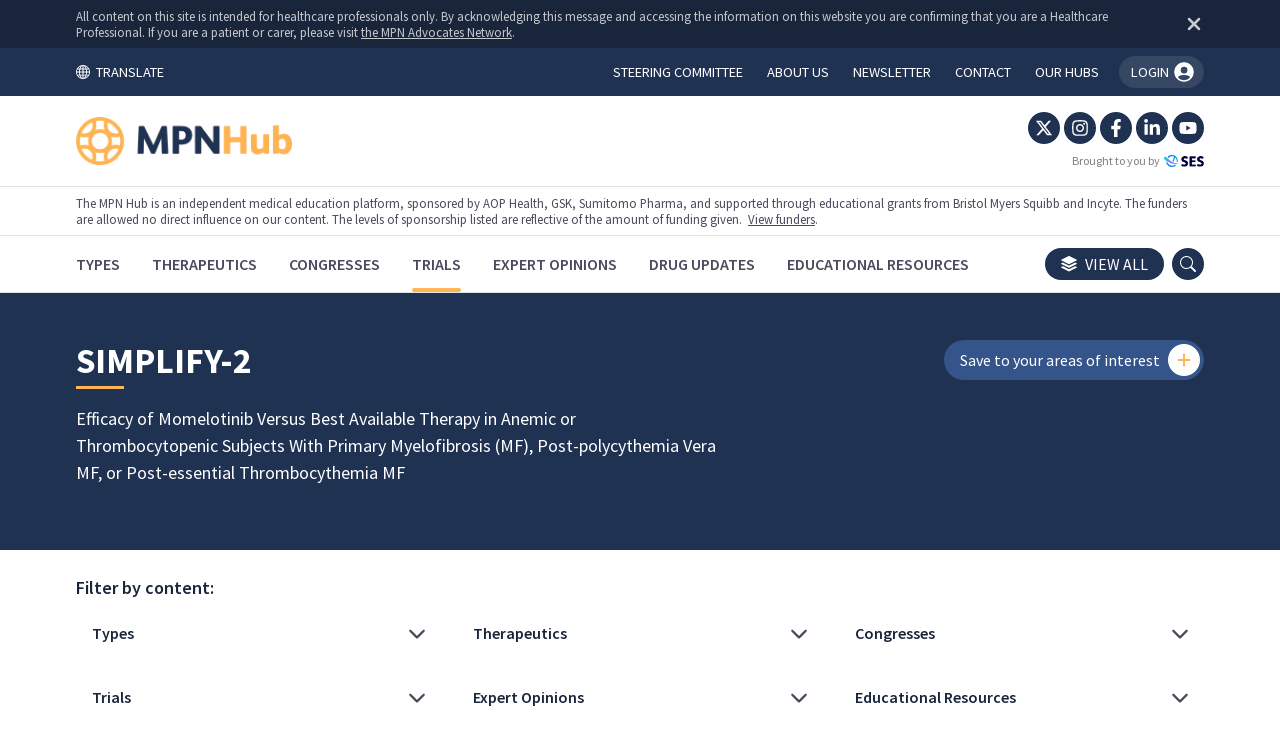

--- FILE ---
content_type: text/html; charset=utf-8
request_url: https://mpn-hub.com/trials/simplify-2
body_size: 69961
content:
<!DOCTYPE html><html lang="en"><head><meta charSet="utf-8"/><meta name="viewport" content="width=device-width, initial-scale=1"/><link rel="preload" as="image" href="/images/logos/hubs/badge_mpn.svg"/><link rel="preload" as="image" href="/images/logos/hubs/mpn.webp"/><link rel="preload" as="image" href="/images/logos/ses/ses_small.webp"/><link rel="preload" as="image" href="/images/logos/ses/ses_full.webp"/><link rel="preload" as="image" href="https://ses-hubs-production.nyc3.digitaloceanspaces.com/media_library/ae34d26205966198eb2ea94026973393/eln_white.png"/><link rel="preload" as="image" href="https://ses-hubs-production.nyc3.digitaloceanspaces.com/media_library/4eda6f56902c2a9d9b60062187c930e2/gsk-logo.svg"/><link rel="preload" as="image" href="https://ses-hubs-production.nyc3.digitaloceanspaces.com/media_library/33f565d5e6f12bfef3bdedda5e64eb11/bms-logo-rgb-wht-150.png"/><link rel="preload" as="image" href="https://ses-hubs-production.nyc3.digitaloceanspaces.com/media_library/672217464b2ecd80ba8f5fd1c108909f/aop-health-white-v1.png"/><link rel="preload" as="image" href="https://ses-hubs-production.nyc3.digitaloceanspaces.com/media_library/1529a3ac6673fd2b2ffaa58efd682da4/02_SMP_brandmark_white_posi.png"/><link rel="stylesheet" href="/_next/static/css/8a6175d6727e20a2.css" data-precedence="next"/><link rel="stylesheet" href="/_next/static/css/3f9f8ae64a05bf41.css" data-precedence="next"/><link rel="stylesheet" href="/_next/static/css/354bbe42436e351a.css" data-precedence="next"/><link rel="stylesheet" href="/_next/static/css/24eb71dce1c35a20.css" data-precedence="next"/><link rel="preload" as="script" fetchPriority="low" href="/_next/static/chunks/webpack-bec0e7455000e541.js"/><script src="/_next/static/chunks/fd9d1056-0593d518fdcc5ba6.js" async=""></script><script src="/_next/static/chunks/6386-52e473f125b5d591.js" async=""></script><script src="/_next/static/chunks/main-app-39dd285ce9b83a3d.js" async=""></script><script src="/_next/static/chunks/app/global-error-86adec689ee72bf2.js" async=""></script><script src="/_next/static/chunks/app/layout-01f5fc2027d33db1.js" async=""></script><script src="/_next/static/chunks/2972-9f0c7256f1bb0fd0.js" async=""></script><script src="/_next/static/chunks/4175-06e08bead01cac6b.js" async=""></script><script src="/_next/static/chunks/app/not-found-ab5730383bfbc19d.js" async=""></script><script src="/_next/static/chunks/358ff52d-745ae1b009bc6d4a.js" async=""></script><script src="/_next/static/chunks/39209d7c-3687fc753dd2952e.js" async=""></script><script src="/_next/static/chunks/00cbbcb7-0c336d09398cc01f.js" async=""></script><script src="/_next/static/chunks/9081a741-792884b0c370798e.js" async=""></script><script src="/_next/static/chunks/b5c10047-163185f979db559d.js" async=""></script><script src="/_next/static/chunks/ec3863c0-0330fae9416951a9.js" async=""></script><script src="/_next/static/chunks/5878-7f76a01a7707e6eb.js" async=""></script><script src="/_next/static/chunks/3033-38c00f1426504e41.js" async=""></script><script src="/_next/static/chunks/3464-230d02811b953807.js" async=""></script><script src="/_next/static/chunks/5415-1f352fdd2b697fb4.js" async=""></script><script src="/_next/static/chunks/app/%5Bhub%5D/layout-b4155a36f37510c6.js" async=""></script><script src="/_next/static/chunks/app/%5Bhub%5D/error-cc0600f36d345944.js" async=""></script><script src="/_next/static/chunks/app/%5Bhub%5D/not-found-adb3fd79c58a9ac2.js" async=""></script><script src="/_next/static/chunks/2101-bc9e4cd56401d1b4.js" async=""></script><script src="/_next/static/chunks/3268-c22837930d06b119.js" async=""></script><script src="/_next/static/chunks/app/%5Bhub%5D/%5Bcategory%5D/%5Btaggroup%5D/page-44dc66ee827d08d7.js" async=""></script><link rel="preload" href="https://www.googletagmanager.com/gtm.js?id=GTM-5HBK84RC" as="script"/><title>MPN Hub | Trials / simplify-2 </title><meta name="description" content="trials / simplify-2 "/><meta property="og:title" content="Home | MPN Hub"/><meta property="og:description" content="in partnership with the European LeukemiaNet (ELN)."/><meta property="og:url" content="https://mpn-hub.com"/><meta property="og:site_name" content="MPN Hub"/><meta property="og:locale" content="en_US"/><meta property="og:image" content="https://mpn-hub.com/images/share/og-mpn.png"/><meta property="og:image:width" content="1200"/><meta property="og:image:height" content="1200"/><meta property="og:type" content="website"/><meta name="twitter:card" content="summary_large_image"/><meta name="twitter:title" content="Home | MPN Hub"/><meta name="twitter:description" content="in partnership with the European LeukemiaNet (ELN)."/><meta name="twitter:image" content="https://mpn-hub.com/images/share/og-mpn.png"/><meta name="twitter:image:width" content="1200"/><meta name="twitter:image:height" content="1200"/><link rel="icon" href="/favicon.ico" type="image/x-icon" sizes="16x16"/><link rel="icon" href="/favs/mpn/favicon.ico"/><script>
              window.TERMLY_CUSTOM_BLOCKING_MAP = {
                  "hubs-test-env.ams3.cdn.digitaloceanspaces.com": "essential",
                  "_next/static/chunks/polyfills.js": "essential"
              }
            </script><link href="https://fonts.googleapis.com/css2?family=Source+Sans+Pro:wght@200;300;400;600;700;900&amp;display=swap" rel="stylesheet"/><script src="/_next/static/chunks/polyfills-42372ed130431b0a.js" noModule=""></script></head><body class="mpn"><section><div class="masthead_masthead__tNH09"><div class="masthead_masthead__hcp__HFQYN"><div class="container-fluid"><div class="masthead_masthead__hcp__content__cIUdi"><p class="masthead_masthead__hcp__text__ryDWI">All content on this site is intended for healthcare professionals only. By acknowledging this message and accessing the information on this website you are confirming that you are a Healthcare Professional. If you are a patient or carer, please visit <a href='https://www.mpn-advocates.net/' target='_blank'>the MPN Advocates Network</a>.</p><button class="masthead_masthead__hcp__close__PxnkW" aria-label="Dismiss disclaimer"><svg stroke="currentColor" fill="currentColor" stroke-width="0" viewBox="0 0 384 512" height="1em" width="1em" xmlns="http://www.w3.org/2000/svg"><path d="M342.6 150.6c12.5-12.5 12.5-32.8 0-45.3s-32.8-12.5-45.3 0L192 210.7 86.6 105.4c-12.5-12.5-32.8-12.5-45.3 0s-12.5 32.8 0 45.3L146.7 256 41.4 361.4c-12.5 12.5-12.5 32.8 0 45.3s32.8 12.5 45.3 0L192 301.3 297.4 406.6c12.5 12.5 32.8 12.5 45.3 0s12.5-32.8 0-45.3L237.3 256 342.6 150.6z"></path></svg></button></div></div></div><div class="masthead_masthead__top__container__FEBDK"><div class="container-fluid"><div class="masthead_masthead__top__k4bIT"><div class="masthead_translate__EKe7E"><a class="masthead_translate__toggle__ZE9As" href="#" aria-label="Toggle translation menu"><svg stroke="currentColor" fill="currentColor" stroke-width="0" viewBox="0 0 16 16" height="1em" width="1em" xmlns="http://www.w3.org/2000/svg"><path d="M0 8a8 8 0 1 1 16 0A8 8 0 0 1 0 8zm7.5-6.923c-.67.204-1.335.82-1.887 1.855A7.97 7.97 0 0 0 5.145 4H7.5V1.077zM4.09 4a9.267 9.267 0 0 1 .64-1.539 6.7 6.7 0 0 1 .597-.933A7.025 7.025 0 0 0 2.255 4H4.09zm-.582 3.5c.03-.877.138-1.718.312-2.5H1.674a6.958 6.958 0 0 0-.656 2.5h2.49zM4.847 5a12.5 12.5 0 0 0-.338 2.5H7.5V5H4.847zM8.5 5v2.5h2.99a12.495 12.495 0 0 0-.337-2.5H8.5zM4.51 8.5a12.5 12.5 0 0 0 .337 2.5H7.5V8.5H4.51zm3.99 0V11h2.653c.187-.765.306-1.608.338-2.5H8.5zM5.145 12c.138.386.295.744.468 1.068.552 1.035 1.218 1.65 1.887 1.855V12H5.145zm.182 2.472a6.696 6.696 0 0 1-.597-.933A9.268 9.268 0 0 1 4.09 12H2.255a7.024 7.024 0 0 0 3.072 2.472zM3.82 11a13.652 13.652 0 0 1-.312-2.5h-2.49c.062.89.291 1.733.656 2.5H3.82zm6.853 3.472A7.024 7.024 0 0 0 13.745 12H11.91a9.27 9.27 0 0 1-.64 1.539 6.688 6.688 0 0 1-.597.933zM8.5 12v2.923c.67-.204 1.335-.82 1.887-1.855.173-.324.33-.682.468-1.068H8.5zm3.68-1h2.146c.365-.767.594-1.61.656-2.5h-2.49a13.65 13.65 0 0 1-.312 2.5zm2.802-3.5a6.959 6.959 0 0 0-.656-2.5H12.18c.174.782.282 1.623.312 2.5h2.49zM11.27 2.461c.247.464.462.98.64 1.539h1.835a7.024 7.024 0 0 0-3.072-2.472c.218.284.418.598.597.933zM10.855 4a7.966 7.966 0 0 0-.468-1.068C9.835 1.897 9.17 1.282 8.5 1.077V4h2.355z"></path></svg>  TRANSLATE</a><div class="masthead_translate__toggle__marker__I8_2z" data-active="false"></div><div class="masthead_translate__dropdown__zjVaE" data-active="false"><div class="masthead_translate__dropdown__container__ScWsq"><button type="button" class="masthead_translate__dropdown__close__B3NYA" aria-label="Toggle translation menu"><svg stroke="currentColor" fill="currentColor" stroke-width="0" viewBox="0 0 16 16" height="1em" width="1em" xmlns="http://www.w3.org/2000/svg"><path d="M4.646 4.646a.5.5 0 0 1 .708 0L8 7.293l2.646-2.647a.5.5 0 0 1 .708.708L8.707 8l2.647 2.646a.5.5 0 0 1-.708.708L8 8.707l-2.646 2.647a.5.5 0 0 1-.708-.708L7.293 8 4.646 5.354a.5.5 0 0 1 0-.708z"></path></svg></button><div id="google_translate_element"></div><p class="masthead_translate__dropdown__text__Y_Eb4">The <!-- -->mpn<!-- --> Hub website uses a third-party service provided by Google that dynamically translates web content. Translations are machine generated, so may not be an exact or complete translation, and the <!-- -->mpn<!-- --> Hub cannot guarantee the accuracy of translated content. The <!-- -->mpn<!-- --> and its employees will not be liable for any direct, indirect, or consequential damages (even if foreseeable) resulting from use of the Google Translate feature. For further support with Google Translate, visit <a href="http://translate.google.com/support/" target="_blank">Google Translate Help</a>.</p></div></div></div><ul class="masthead_masthead__top__nav__ClEnQ" data-active="false"><li class="masthead_masthead__top__nav__item__m_NOA"><a class="masthead_masthead__top__nav__item__link__QSX5g" href="/steering-committees"><p class="masthead_masthead__top__nav__item__link__text__PjFJL">Steering committee</p></a></li><li class="masthead_masthead__top__nav__item__m_NOA"><a class="masthead_masthead__top__nav__item__link__QSX5g" href="/about-us"><p class="masthead_masthead__top__nav__item__link__text__PjFJL">About us</p></a></li><li class="masthead_masthead__top__nav__item__m_NOA"><a class="masthead_masthead__top__nav__item__link__QSX5g" href="/newsletter"><p class="masthead_masthead__top__nav__item__link__text__PjFJL">Newsletter</p></a></li><li class="masthead_masthead__top__nav__item__m_NOA"><a class="masthead_masthead__top__nav__item__link__QSX5g" href="/contact"><p class="masthead_masthead__top__nav__item__link__text__PjFJL">Contact</p></a></li><li class="masthead_masthead__top__nav__item__m_NOA"><a class="masthead_masthead__top__nav__item__link__QSX5g" href="/our-hubs"><p class="masthead_masthead__top__nav__item__link__text__PjFJL">Our hubs</p></a></li></ul><button class="masthead_masthead__top__login__agray"><span>LOGIN <svg stroke="currentColor" fill="currentColor" stroke-width="0" viewBox="0 0 512 512" height="1em" width="1em" xmlns="http://www.w3.org/2000/svg"><path d="M256 48C141.31 48 48 141.31 48 256s93.31 208 208 208 208-93.31 208-208S370.69 48 256 48zm2 96a72 72 0 11-72 72 72 72 0 0172-72zm-2 288a175.55 175.55 0 01-129.18-56.6C135.66 329.62 215.06 320 256 320s120.34 9.62 129.18 55.39A175.52 175.52 0 01256 432z"></path></svg></span><div class="masthead_masthead__top__login__menu__Mhu8n" data-active="false"><a href="/account"><img src="/images/logos/hubs/badge_mpn.svg" alt=""/>MY <!-- -->mpn<!-- --> HUB</a><hr style="width:100%;border-color:white"/><a href="/account/bookmarks">MY BOOKMARKED CONTENT</a><hr style="width:100%;border-color:white"/><a href="/account/settings">ACCOUNT SETTINGS</a><hr style="width:100%;border-color:white"/><p id="logout">LOG OUT</p><div class="masthead_masthead__top__login__menu__arrow__bHYoW"></div></div><div class="masthead_masthead__top__login__success__JlIBZ" data-active="false"><div class="masthead_masthead__top__login__success__arrow__SLDkM"></div><div class="masthead_masthead__top__login__success__box__g1LsT"><p class="masthead_masthead__top__login__success__text__qvQae"><strong>You&#x27;re logged in!</strong> Click here any time to manage your account or log out.</p></div></div></button><div class="masthead_masthead__top__nav__hamburger__ts5Mz"><svg stroke="currentColor" fill="currentColor" stroke-width="0" viewBox="0 0 16 16" height="1em" width="1em" xmlns="http://www.w3.org/2000/svg"><path fill-rule="evenodd" d="M2.5 12a.5.5 0 0 1 .5-.5h10a.5.5 0 0 1 0 1H3a.5.5 0 0 1-.5-.5zm0-4a.5.5 0 0 1 .5-.5h10a.5.5 0 0 1 0 1H3a.5.5 0 0 1-.5-.5zm0-4a.5.5 0 0 1 .5-.5h10a.5.5 0 0 1 0 1H3a.5.5 0 0 1-.5-.5z"></path></svg></div></div></div></div><div class="masthead_masthead__middle__container__FwITG"><div class="container-fluid"><div class="masthead_masthead__middle__Y4wQt"><a class="masthead_masthead__middle__logo__yETGO" href="/"><img src="/images/logos/hubs/mpn.webp" alt="The MPN Hub" class="masthead_masthead__middle__logo__image__oKJ5m"/></a><div class="masthead_masthead__middle__links__ai71h"><div class="d-flex align-items-center"><ul class="masthead_masthead__middle__socials__kSH_Y"><li><a aria-label="Twitter" href="https://x.com/MPN_Hub" target="_blank" class="masthead_masthead__middle__socials__icon__ARE3M"><svg stroke="currentColor" fill="currentColor" stroke-width="0" viewBox="0 0 512 512" height="1em" width="1em" xmlns="http://www.w3.org/2000/svg"><path d="M389.2 48h70.6L305.6 224.2 487 464H345L233.7 318.6 106.5 464H35.8L200.7 275.5 26.8 48H172.4L272.9 180.9 389.2 48zM364.4 421.8h39.1L151.1 88h-42L364.4 421.8z"></path></svg></a></li><li><a aria-label="Instagram" href="https://www.instagram.com/mpn_hub/" target="_blank" class="masthead_masthead__middle__socials__icon__ARE3M"><svg stroke="currentColor" fill="currentColor" stroke-width="0" viewBox="0 0 448 512" height="1em" width="1em" xmlns="http://www.w3.org/2000/svg"><path d="M224.1 141c-63.6 0-114.9 51.3-114.9 114.9s51.3 114.9 114.9 114.9S339 319.5 339 255.9 287.7 141 224.1 141zm0 189.6c-41.1 0-74.7-33.5-74.7-74.7s33.5-74.7 74.7-74.7 74.7 33.5 74.7 74.7-33.6 74.7-74.7 74.7zm146.4-194.3c0 14.9-12 26.8-26.8 26.8-14.9 0-26.8-12-26.8-26.8s12-26.8 26.8-26.8 26.8 12 26.8 26.8zm76.1 27.2c-1.7-35.9-9.9-67.7-36.2-93.9-26.2-26.2-58-34.4-93.9-36.2-37-2.1-147.9-2.1-184.9 0-35.8 1.7-67.6 9.9-93.9 36.1s-34.4 58-36.2 93.9c-2.1 37-2.1 147.9 0 184.9 1.7 35.9 9.9 67.7 36.2 93.9s58 34.4 93.9 36.2c37 2.1 147.9 2.1 184.9 0 35.9-1.7 67.7-9.9 93.9-36.2 26.2-26.2 34.4-58 36.2-93.9 2.1-37 2.1-147.8 0-184.8zM398.8 388c-7.8 19.6-22.9 34.7-42.6 42.6-29.5 11.7-99.5 9-132.1 9s-102.7 2.6-132.1-9c-19.6-7.8-34.7-22.9-42.6-42.6-11.7-29.5-9-99.5-9-132.1s-2.6-102.7 9-132.1c7.8-19.6 22.9-34.7 42.6-42.6 29.5-11.7 99.5-9 132.1-9s102.7-2.6 132.1 9c19.6 7.8 34.7 22.9 42.6 42.6 11.7 29.5 9 99.5 9 132.1s2.7 102.7-9 132.1z"></path></svg></a></li><li><a aria-label="Facebook" href="https://www.facebook.com/MPN-Hub-108376414210424/" target="_blank" class="masthead_masthead__middle__socials__icon__ARE3M"><svg stroke="currentColor" fill="currentColor" stroke-width="0" viewBox="0 0 320 512" height="1em" width="1em" xmlns="http://www.w3.org/2000/svg"><path d="M279.14 288l14.22-92.66h-88.91v-60.13c0-25.35 12.42-50.06 52.24-50.06h40.42V6.26S260.43 0 225.36 0c-73.22 0-121.08 44.38-121.08 124.72v70.62H22.89V288h81.39v224h100.17V288z"></path></svg></a></li><li><a aria-label="LinkedIn" href="https://www.linkedin.com/company/43216631" target="_blank" class="masthead_masthead__middle__socials__icon__ARE3M"><svg stroke="currentColor" fill="currentColor" stroke-width="0" viewBox="0 0 448 512" height="1em" width="1em" xmlns="http://www.w3.org/2000/svg"><path d="M100.28 448H7.4V148.9h92.88zM53.79 108.1C24.09 108.1 0 83.5 0 53.8a53.79 53.79 0 0 1 107.58 0c0 29.7-24.1 54.3-53.79 54.3zM447.9 448h-92.68V302.4c0-34.7-.7-79.2-48.29-79.2-48.29 0-55.69 37.7-55.69 76.7V448h-92.78V148.9h89.08v40.8h1.3c12.4-23.5 42.69-48.3 87.88-48.3 94 0 111.28 61.9 111.28 142.3V448z"></path></svg></a></li><li><a aria-label="YouTube" href="https://www.youtube.com/@mpnhub3562" target="_blank" class="masthead_masthead__middle__socials__icon__ARE3M"><svg stroke="currentColor" fill="currentColor" stroke-width="0" viewBox="0 0 576 512" height="1em" width="1em" xmlns="http://www.w3.org/2000/svg"><path d="M549.655 124.083c-6.281-23.65-24.787-42.276-48.284-48.597C458.781 64 288 64 288 64S117.22 64 74.629 75.486c-23.497 6.322-42.003 24.947-48.284 48.597-11.412 42.867-11.412 132.305-11.412 132.305s0 89.438 11.412 132.305c6.281 23.65 24.787 41.5 48.284 47.821C117.22 448 288 448 288 448s170.78 0 213.371-11.486c23.497-6.321 42.003-24.171 48.284-47.821 11.412-42.867 11.412-132.305 11.412-132.305s0-89.438-11.412-132.305zm-317.51 213.508V175.185l142.739 81.205-142.739 81.201z"></path></svg></a></li></ul></div><a href="https://scientificeducationsupport.com/" target="_blank" class="masthead_masthead__middle__links__ses__XnraF">Brought to you by <img src="/images/logos/ses/ses_small.webp" alt="Scientific Education Support"/></a></div></div></div></div><div class="masthead_masthead__disclaimer__container__NRm6y"><div class="container-fluid"><div class="masthead_masthead__disclaimer__mlhNz"><p>The MPN Hub is an independent medical education platform, sponsored by AOP Health, GSK, Sumitomo Pharma, and supported through educational grants from Bristol Myers Squibb and Incyte. The funders are allowed no direct influence on our content. The levels of sponsorship listed are reflective of the amount of funding given.  <a href="#footer">View funders</a>.</p></div></div></div><div class="masthead_masthead__bottom__container__xbKW7"><div class="container-fluid"><div class="masthead_masthead__bottom__2S9VC"><ul class="masthead_masthead__bottom__categories__Jru38"><li class="masthead_masthead__bottom__categories__item__b_FIj"><a aria-label="Types" class="masthead_masthead__bottom__categories__item__link__ZKLs0" data-active="false" data-loading="false" href="/types"><p class="masthead_masthead__bottom__categories__item__link__text__2Y6IJ">Types</p></a></li><li class="masthead_masthead__bottom__categories__item__b_FIj"><a aria-label="Therapeutics" class="masthead_masthead__bottom__categories__item__link__ZKLs0" data-active="false" data-loading="false" href="/therapeutics"><p class="masthead_masthead__bottom__categories__item__link__text__2Y6IJ">Therapeutics</p></a></li><li class="masthead_masthead__bottom__categories__item__b_FIj"><a aria-label="Congresses" class="masthead_masthead__bottom__categories__item__link__ZKLs0" data-active="false" data-loading="false" href="/congresses"><p class="masthead_masthead__bottom__categories__item__link__text__2Y6IJ">Congresses</p></a></li><li class="masthead_masthead__bottom__categories__item__b_FIj"><a aria-label="Trials" class="masthead_masthead__bottom__categories__item__link__ZKLs0" data-active="true" data-loading="false" href="/trials"><p class="masthead_masthead__bottom__categories__item__link__text__2Y6IJ">Trials</p></a></li><li class="masthead_masthead__bottom__categories__item__b_FIj"><a aria-label="Expert Opinions" class="masthead_masthead__bottom__categories__item__link__ZKLs0" data-active="false" data-loading="false" href="/expert-opinions"><p class="masthead_masthead__bottom__categories__item__link__text__2Y6IJ">Expert Opinions</p></a></li><li class="masthead_masthead__bottom__categories__item__b_FIj"><a aria-label="Drug Updates" class="masthead_masthead__bottom__categories__item__link__ZKLs0" data-active="false" data-loading="false" href="/drug-updates"><p class="masthead_masthead__bottom__categories__item__link__text__2Y6IJ">Drug Updates</p></a></li><li class="masthead_masthead__bottom__categories__item__b_FIj"><a aria-label="Educational Resources" class="masthead_masthead__bottom__categories__item__link__ZKLs0" data-active="false" data-loading="false" href="/educational-resources"><p class="masthead_masthead__bottom__categories__item__link__text__2Y6IJ">Educational Resources</p></a></li></ul><div class="masthead_masthead__bottom__categories__hover__ZdgK5" data-active="false"></div><a class="masthead_masthead__bottom__viewall__Wfmzq" href="/search"><svg stroke="currentColor" fill="currentColor" stroke-width="0" viewBox="0 0 16 16" class="masthead_masthead__bottom__viewall__icon__Vyn8h" height="1em" width="1em" xmlns="http://www.w3.org/2000/svg"><path d="m14.12 10.163 1.715.858c.22.11.22.424 0 .534L8.267 15.34a.598.598 0 0 1-.534 0L.165 11.555a.299.299 0 0 1 0-.534l1.716-.858 5.317 2.659c.505.252 1.1.252 1.604 0l5.317-2.66zM7.733.063a.598.598 0 0 1 .534 0l7.568 3.784a.3.3 0 0 1 0 .535L8.267 8.165a.598.598 0 0 1-.534 0L.165 4.382a.299.299 0 0 1 0-.535L7.733.063z"></path><path d="m14.12 6.576 1.715.858c.22.11.22.424 0 .534l-7.568 3.784a.598.598 0 0 1-.534 0L.165 7.968a.299.299 0 0 1 0-.534l1.716-.858 5.317 2.659c.505.252 1.1.252 1.604 0l5.317-2.659z"></path></svg>View all</a><div class="masthead_masthead__bottom__search__6ucWM"><svg stroke="currentColor" fill="currentColor" stroke-width="0" viewBox="0 0 16 16" height="1em" width="1em" xmlns="http://www.w3.org/2000/svg"><path d="M11.742 10.344a6.5 6.5 0 1 0-1.397 1.398h-.001c.03.04.062.078.098.115l3.85 3.85a1 1 0 0 0 1.415-1.414l-3.85-3.85a1.007 1.007 0 0 0-.115-.1zM12 6.5a5.5 5.5 0 1 1-11 0 5.5 5.5 0 0 1 11 0z"></path></svg></div></div></div></div><div class="masthead_searchbar__container__YqXVK" data-visible="false"><div class="container-fluid"><div class="masthead_searchbar__qSbZo"><form class="masthead_searchbar__input__container__sgy0x"><input class="masthead_searchbar__input__twybA" type="text" placeholder="Search all content on the MPN Hub..." value=""/><button aria-label="search" type="submit" class="masthead_searchbar__input__submit__nDMHJ"><svg stroke="currentColor" fill="currentColor" stroke-width="0" viewBox="0 0 512 512" height="1em" width="1em" xmlns="http://www.w3.org/2000/svg"><path d="M416 208c0 45.9-14.9 88.3-40 122.7L502.6 457.4c12.5 12.5 12.5 32.8 0 45.3s-32.8 12.5-45.3 0L330.7 376c-34.4 25.2-76.8 40-122.7 40C93.1 416 0 322.9 0 208S93.1 0 208 0S416 93.1 416 208zM208 352a144 144 0 1 0 0-288 144 144 0 1 0 0 288z"></path></svg></button></form><div class="masthead_searchbar__close__Q946r"><svg stroke="currentColor" fill="currentColor" stroke-width="0" viewBox="0 0 352 512" class="masthead_searchbar__close__icon__dSfrP" height="1em" width="1em" xmlns="http://www.w3.org/2000/svg"><path d="M242.72 256l100.07-100.07c12.28-12.28 12.28-32.19 0-44.48l-22.24-22.24c-12.28-12.28-32.19-12.28-44.48 0L176 189.28 75.93 89.21c-12.28-12.28-32.19-12.28-44.48 0L9.21 111.45c-12.28 12.28-12.28 32.19 0 44.48L109.28 256 9.21 356.07c-12.28 12.28-12.28 32.19 0 44.48l22.24 22.24c12.28 12.28 32.2 12.28 44.48 0L176 322.72l100.07 100.07c12.28 12.28 32.2 12.28 44.48 0l22.24-22.24c12.28-12.28 12.28-32.19 0-44.48L242.72 256z"></path></svg></div></div></div></div><div class="modals_modal__zdoRW" data-active="false"><div class="modals_modal__content__ZRkh2"><button class="modals_modal__close___dsZw"><svg stroke="currentColor" fill="none" stroke-width="0" viewBox="0 0 15 15" height="1em" width="1em" xmlns="http://www.w3.org/2000/svg"><path fill-rule="evenodd" clip-rule="evenodd" d="M11.7816 4.03157C12.0062 3.80702 12.0062 3.44295 11.7816 3.2184C11.5571 2.99385 11.193 2.99385 10.9685 3.2184L7.50005 6.68682L4.03164 3.2184C3.80708 2.99385 3.44301 2.99385 3.21846 3.2184C2.99391 3.44295 2.99391 3.80702 3.21846 4.03157L6.68688 7.49999L3.21846 10.9684C2.99391 11.193 2.99391 11.557 3.21846 11.7816C3.44301 12.0061 3.80708 12.0061 4.03164 11.7816L7.50005 8.31316L10.9685 11.7816C11.193 12.0061 11.5571 12.0061 11.7816 11.7816C12.0062 11.557 12.0062 11.193 11.7816 10.9684L8.31322 7.49999L11.7816 4.03157Z" fill="currentColor"></path></svg></button><div class="masthead_donate__container__xWU_X"><div class="masthead_donate__56jaM"><p class="masthead_donate__text__eEQ2K masthead_donate__text_lead__kku7A">Now <em>you</em> can support HCPs in making informed decisions for their patients</p><p class="masthead_donate__text__eEQ2K">Your contribution helps us continuously deliver expertly curated content to HCPs worldwide. You will also have the opportunity to make a content suggestion for consideration and receive updates on the impact contributions are making to our content.</p><a href="https://donate.stripe.com/6oEeYjbye92QbN68ww" target="blank"><button class="button_button__Ub83X" data-background="accent">Make a one-off contribution</button></a><a href="https://buy.stripe.com/fZebM76dU7YMbN63cd" target="_blank"><button class="button_button__Ub83X" data-background="accent">Make a repeat contribution</button></a><a color="themegray.base" href="https://lymphomahub.com/make-a-contribution" class="masthead_donate__text__eEQ2K masthead_donate__text_link__ruGnT">Find out more</a></div><div class="masthead_donate__image__rbNuy" data-bg="accent.base" style="background-image:url(&#x27;/images/modals/donate.png&#x27;)"></div></div></div></div><div class="modals_modal__zdoRW" data-active="false"><div class="modals_modal__content__ZRkh2"><button class="modals_modal__close___dsZw"><svg stroke="currentColor" fill="none" stroke-width="0" viewBox="0 0 15 15" height="1em" width="1em" xmlns="http://www.w3.org/2000/svg"><path fill-rule="evenodd" clip-rule="evenodd" d="M11.7816 4.03157C12.0062 3.80702 12.0062 3.44295 11.7816 3.2184C11.5571 2.99385 11.193 2.99385 10.9685 3.2184L7.50005 6.68682L4.03164 3.2184C3.80708 2.99385 3.44301 2.99385 3.21846 3.2184C2.99391 3.44295 2.99391 3.80702 3.21846 4.03157L6.68688 7.49999L3.21846 10.9684C2.99391 11.193 2.99391 11.557 3.21846 11.7816C3.44301 12.0061 3.80708 12.0061 4.03164 11.7816L7.50005 8.31316L10.9685 11.7816C11.193 12.0061 11.5571 12.0061 11.7816 11.7816C12.0062 11.557 12.0062 11.193 11.7816 10.9684L8.31322 7.49999L11.7816 4.03157Z" fill="currentColor"></path></svg></button><div class="login_login__qOB0Q"><div class="login_logo__MRwDc"><img alt="My MPN Hub" loading="lazy" decoding="async" data-nimg="fill" style="position:absolute;height:100%;width:100%;left:0;top:0;right:0;bottom:0;object-fit:contain;color:transparent" sizes="100vw" srcSet="/_next/image?url=%2Fimages%2Flogos%2Fhubs%2Fmympn.webp&amp;w=640&amp;q=75 640w, /_next/image?url=%2Fimages%2Flogos%2Fhubs%2Fmympn.webp&amp;w=750&amp;q=75 750w, /_next/image?url=%2Fimages%2Flogos%2Fhubs%2Fmympn.webp&amp;w=828&amp;q=75 828w, /_next/image?url=%2Fimages%2Flogos%2Fhubs%2Fmympn.webp&amp;w=1080&amp;q=75 1080w, /_next/image?url=%2Fimages%2Flogos%2Fhubs%2Fmympn.webp&amp;w=1200&amp;q=75 1200w, /_next/image?url=%2Fimages%2Flogos%2Fhubs%2Fmympn.webp&amp;w=1920&amp;q=75 1920w, /_next/image?url=%2Fimages%2Flogos%2Fhubs%2Fmympn.webp&amp;w=2048&amp;q=75 2048w, /_next/image?url=%2Fimages%2Flogos%2Fhubs%2Fmympn.webp&amp;w=3840&amp;q=75 3840w" src="/_next/image?url=%2Fimages%2Flogos%2Fhubs%2Fmympn.webp&amp;w=3840&amp;q=75"/></div><div class="login_login__features__xdN7e"><p class="login_login__features__title__SXU7s">Create an account and access these new features:</p><div class="login_login__features__badge__knfZ_"><div class="login_login__features__badge__icon__A_arQ"><svg stroke="currentColor" fill="currentColor" stroke-width="0" viewBox="0 0 16 16" height="1em" width="1em" xmlns="http://www.w3.org/2000/svg"><path fill-rule="evenodd" d="M2 15.5V2a2 2 0 0 1 2-2h8a2 2 0 0 1 2 2v13.5a.5.5 0 0 1-.74.439L8 13.069l-5.26 2.87A.5.5 0 0 1 2 15.5zM8.16 4.1a.178.178 0 0 0-.32 0l-.634 1.285a.178.178 0 0 1-.134.098l-1.42.206a.178.178 0 0 0-.098.303L6.58 6.993c.042.041.061.1.051.158L6.39 8.565a.178.178 0 0 0 .258.187l1.27-.668a.178.178 0 0 1 .165 0l1.27.668a.178.178 0 0 0 .257-.187L9.368 7.15a.178.178 0 0 1 .05-.158l1.028-1.001a.178.178 0 0 0-.098-.303l-1.42-.206a.178.178 0 0 1-.134-.098L8.16 4.1z"></path></svg></div><p class="login_login__features__badge__text__LoXKL">Bookmark content to read later</p></div><div class="login_login__features__badge__knfZ_"><div class="login_login__features__badge__icon__A_arQ"><svg stroke="currentColor" fill="none" stroke-width="0" viewBox="0 0 15 15" height="1em" width="1em" xmlns="http://www.w3.org/2000/svg"><path fill-rule="evenodd" clip-rule="evenodd" d="M8 2.75C8 2.47386 7.77614 2.25 7.5 2.25C7.22386 2.25 7 2.47386 7 2.75V7H2.75C2.47386 7 2.25 7.22386 2.25 7.5C2.25 7.77614 2.47386 8 2.75 8H7V12.25C7 12.5261 7.22386 12.75 7.5 12.75C7.77614 12.75 8 12.5261 8 12.25V8H12.25C12.5261 8 12.75 7.77614 12.75 7.5C12.75 7.22386 12.5261 7 12.25 7H8V2.75Z" fill="currentColor"></path></svg></div><p class="login_login__features__badge__text__LoXKL">Select your specific areas of interest</p></div><div class="login_login__features__badge__knfZ_"><div class="login_login__features__badge__icon__A_arQ"><svg stroke="currentColor" fill="none" stroke-width="0" viewBox="0 0 15 15" height="1em" width="1em" xmlns="http://www.w3.org/2000/svg"><path fill-rule="evenodd" clip-rule="evenodd" d="M11.4669 3.72684C11.7558 3.91574 11.8369 4.30308 11.648 4.59198L7.39799 11.092C7.29783 11.2452 7.13556 11.3467 6.95402 11.3699C6.77247 11.3931 6.58989 11.3355 6.45446 11.2124L3.70446 8.71241C3.44905 8.48022 3.43023 8.08494 3.66242 7.82953C3.89461 7.57412 4.28989 7.55529 4.5453 7.78749L6.75292 9.79441L10.6018 3.90792C10.7907 3.61902 11.178 3.53795 11.4669 3.72684Z" fill="currentColor"></path></svg></div><p class="login_login__features__badge__text__LoXKL">View <!-- -->MPN<!-- --> content recommended for you</p></div></div><form class="login_login__form__j9oio"><p class="login_login__form__text__fGSaK">First, please enter your email address to sign in or create your account.</p><div class="text_text__ncEMM"><span class="login_login__form__label__text__sDoeB">Your email address</span><input placeholder="your-email@example.com" name="email" value=""/></div><p class="login_login__disclaimer__vLnS8">The personal information collected is utilized for the purposes defined within the <a href="/privacy-policy" target="_blank">privacy policy</a>. We do not share your information with any third parties.</p><button class="button_button__Ub83X" data-background="accent">CONTINUE</button></form></div></div></div></div><div><div class="hero_hero__8OLbm" data-theme="dark"><div class="container-fluid"><div class="row position-relative"><div class="col-12 col-sm-8"><div class="hero_hero__content__cnCeq" data-theme="dark"><h1 data-theme="dark" class="hero_hero__content__title__aytJD">SIMPLIFY-2</h1><div class="hero_hero__content__divider__yjlzU"></div><div data-theme="dark" class="hero_hero__content__subtitle__zc_Du">Efficacy of Momelotinib Versus Best Available Therapy in Anemic or Thrombocytopenic Subjects With Primary Myelofibrosis (MF), Post-polycythemia Vera MF, or Post-essential Thrombocythemia MF</div></div></div><div class="d-none d-sm-block col-12 col-sm-4"><div class="hero_hero__save__rightcontainer__zovQk"><button type="button" class="hero_hero__save__5fzUL" data-hovering="false" data-saved="false"><span>Save to your areas of interest <svg stroke="currentColor" fill="currentColor" stroke-width="0" viewBox="0 0 448 512" height="1em" width="1em" xmlns="http://www.w3.org/2000/svg"><path d="M256 80c0-17.7-14.3-32-32-32s-32 14.3-32 32V224H48c-17.7 0-32 14.3-32 32s14.3 32 32 32H192V432c0 17.7 14.3 32 32 32s32-14.3 32-32V288H400c17.7 0 32-14.3 32-32s-14.3-32-32-32H256V80z"></path></svg></span></button></div></div></div></div></div><div class="filters_filters__VGwdG"><div class="container-fluid"><p class="filters_filters__title__Kmm92">Filter by content:</p><div class="row g-3"><div class="col-12 col-sm-6 col-md-4" style="pointer-events:none;opacity:.3"></div><div class="col-12 col-sm-6 col-md-4" style="pointer-events:none;opacity:.3"></div><div class="col-12 col-sm-6 col-md-4" style="pointer-events:none;opacity:.3"></div><div class="col-12 col-sm-6 col-md-4" style="pointer-events:none;opacity:.3"></div><div class="col-12 col-sm-6 col-md-4" style="pointer-events:none;opacity:.3"></div><div class="col-12 col-sm-6 col-md-4" style="pointer-events:none;opacity:.3"></div></div></div></div><div class="container-fluid"><div class="filters_typeFilter__ABOS0"></div></div><div class="decks_deck__198_l"><div class="container-fluid"><div class="row gy-3"></div></div></div><div class="container-fluid"><div><div class="cattree_tree__container__IlWDG"><div class="row"><div class="col-12"><h2 class="cattree_tree__title__tqlPQ">All Trials</h2><div class="cattree_tree__title__underline__5vWXj"></div></div><div class="col-12"><div class="cattree_tree__eqgAZ"><div class="cattree_tree__branch__alpha___e_kw">A</div><div class="cattree_tree__branch__wCoT2"><a class="cattree_tree__branch__title__1Z_YT" href="/trials/ace-536-mf-001">ACE-536-MF-001</a></div><div class="cattree_tree__branch__wCoT2"><a class="cattree_tree__branch__title__1Z_YT" href="/trials/apex">APEX</a></div><div class="cattree_tree__branch__wCoT2"><a class="cattree_tree__branch__title__1Z_YT" href="/trials/ares">ARES</a></div><div></div><div class="cattree_tree__branch__alpha___e_kw">B</div><div class="cattree_tree__branch__wCoT2"><a class="cattree_tree__branch__title__1Z_YT" href="/trials/krt-232-101">BOREAS (KRT-232-101)</a></div><div></div><div class="cattree_tree__branch__alpha___e_kw">C</div><div class="cattree_tree__branch__wCoT2"><a class="cattree_tree__branch__title__1Z_YT" href="/trials/combi">COMBI</a></div><div class="cattree_tree__branch__wCoT2"><a class="cattree_tree__branch__title__1Z_YT" href="/trials/combi-ii">COMBI II</a></div><div class="cattree_tree__branch__wCoT2"><a class="cattree_tree__branch__title__1Z_YT" href="/trials/comfort-i">COMFORT-I</a></div><div class="cattree_tree__branch__wCoT2"><a class="cattree_tree__branch__title__1Z_YT" href="/trials/comfort-ii">COMFORT-II</a></div><div class="cattree_tree__branch__wCoT2"><a class="cattree_tree__branch__title__1Z_YT" href="/trials/continuation-pv">CONTINUATION-PV</a></div><div></div><div class="cattree_tree__branch__alpha___e_kw">D</div><div class="cattree_tree__branch__wCoT2"><a class="cattree_tree__branch__title__1Z_YT" href="/trials/nct01387763">DALIAH</a></div><div></div><div class="cattree_tree__branch__alpha___e_kw">E</div><div class="cattree_tree__branch__wCoT2"><a class="cattree_tree__branch__title__1Z_YT" href="/trials/eclap">ECLAP</a></div><div class="cattree_tree__branch__wCoT2"><a class="cattree_tree__branch__title__1Z_YT" href="/trials/epicovideha">EPICOVIDEHA</a></div><div class="cattree_tree__branch__wCoT2"><a class="cattree_tree__branch__title__1Z_YT" href="/trials/essential-thrombocytosis-1">ESSENTIAL</a></div><div class="cattree_tree__branch__wCoT2"><a class="cattree_tree__branch__title__1Z_YT" href="/trials/exceed-et">EXCEED-ET</a></div><div class="cattree_tree__branch__wCoT2"><a class="cattree_tree__branch__title__1Z_YT" href="/trials/expand">EXPAND</a></div><div class="cattree_tree__branch__wCoT2"><a class="cattree_tree__branch__title__1Z_YT" href="/trials/explorer">EXPLORER</a></div><div></div><div class="cattree_tree__branch__alpha___e_kw">F</div><div class="cattree_tree__branch__wCoT2"><a class="cattree_tree__branch__title__1Z_YT" href="/trials/famy">FAMy</a></div><div class="cattree_tree__branch__wCoT2"><a class="cattree_tree__branch__title__1Z_YT" href="/trials/nct03011372">FIGHT-203</a></div><div class="cattree_tree__branch__wCoT2"><a class="cattree_tree__branch__title__1Z_YT" href="/trials/fraction">FRACTION</a></div><div class="cattree_tree__branch__wCoT2"><a class="cattree_tree__branch__title__1Z_YT" href="/trials/freedom">FREEDOM</a></div><div class="cattree_tree__branch__wCoT2"><a class="cattree_tree__branch__title__1Z_YT" href="/trials/freedom2">FREEDOM2</a></div><div></div><div class="cattree_tree__branch__alpha___e_kw">G</div><div class="cattree_tree__branch__wCoT2"><a class="cattree_tree__branch__title__1Z_YT" href="/trials/giv-in-pv">GIV-IN PV</a></div><div></div><div class="cattree_tree__branch__alpha___e_kw">I</div><div class="cattree_tree__branch__wCoT2"><a class="cattree_tree__branch__title__1Z_YT" href="/trials/imbark">IMbark</a></div><div class="cattree_tree__branch__wCoT2"><a class="cattree_tree__branch__title__1Z_YT" href="/trials/impactmf">IMpactMF</a></div><div class="cattree_tree__branch__wCoT2"><a class="cattree_tree__branch__title__1Z_YT" href="/trials/improvemf">IMproveMF</a></div><div class="cattree_tree__branch__wCoT2"><a class="cattree_tree__branch__title__1Z_YT" href="/trials/inca033989-101">INCA033989-101</a></div><div class="cattree_tree__branch__wCoT2"><a class="cattree_tree__branch__title__1Z_YT" href="/trials/inca033989-102">INCA033989-102</a></div><div class="cattree_tree__branch__wCoT2"><a class="cattree_tree__branch__title__1Z_YT" href="/trials/inca33989-101">INCA33989-101</a></div><div class="cattree_tree__branch__wCoT2"><a class="cattree_tree__branch__title__1Z_YT" href="/trials/inca33989-102">INCA33989-102</a></div><div class="cattree_tree__branch__wCoT2"><a class="cattree_tree__branch__title__1Z_YT" href="/trials/incb-18424-261">INCB 18424-261</a></div><div class="cattree_tree__branch__wCoT2"><a class="cattree_tree__branch__title__1Z_YT" href="/trials/independence">INDEPENDENCE</a></div><div class="cattree_tree__branch__wCoT2"><a class="cattree_tree__branch__title__1Z_YT" href="/trials/irene-g">IRENE-G</a></div><div></div><div class="cattree_tree__branch__alpha___e_kw">J</div><div class="cattree_tree__branch__wCoT2"><a class="cattree_tree__branch__title__1Z_YT" href="/trials/jakarta">JAKARTA</a></div><div class="cattree_tree__branch__wCoT2"><a class="cattree_tree__branch__title__1Z_YT" href="/trials/jakarta2">JAKARTA2</a></div><div class="cattree_tree__branch__wCoT2"><a class="cattree_tree__branch__title__1Z_YT" href="/trials/jakomo">JAKoMo</a></div><div class="cattree_tree__branch__wCoT2"><a class="cattree_tree__branch__title__1Z_YT" href="/trials/jump">JUMP</a></div><div></div><div class="cattree_tree__branch__alpha___e_kw">K</div><div class="cattree_tree__branch__wCoT2"><a class="cattree_tree__branch__title__1Z_YT" href="/trials/krt-232-109">KRT-232-109</a></div><div></div><div class="cattree_tree__branch__alpha___e_kw">L</div><div class="cattree_tree__branch__wCoT2"><a class="cattree_tree__branch__title__1Z_YT" href="/trials/limber">LIMBER</a></div><div class="cattree_tree__branch__wCoT2"><a class="cattree_tree__branch__title__1Z_YT" href="/trials/low-pv">Low-PV</a></div><div></div><div class="cattree_tree__branch__alpha___e_kw">M</div><div class="cattree_tree__branch__wCoT2"><a class="cattree_tree__branch__title__1Z_YT" href="/trials/majic">MAJIC</a></div><div class="cattree_tree__branch__wCoT2"><a class="cattree_tree__branch__title__1Z_YT" href="/trials/majic-et">MAJIC-ET</a></div><div class="cattree_tree__branch__wCoT2"><a class="cattree_tree__branch__title__1Z_YT" href="/trials/majic-pv">MAJIC-PV</a></div><div class="cattree_tree__branch__wCoT2"><a class="cattree_tree__branch__title__1Z_YT" href="/trials/manifest">MANIFEST</a></div><div class="cattree_tree__branch__wCoT2"><a class="cattree_tree__branch__title__1Z_YT" href="/trials/manifest-2">MANIFEST-2</a></div><div class="cattree_tree__branch__wCoT2"><a class="cattree_tree__branch__title__1Z_YT" href="/trials/mascot">MASCOT</a></div><div class="cattree_tree__branch__wCoT2"><a class="cattree_tree__branch__title__1Z_YT" href="/trials/meter">METER</a></div><div class="cattree_tree__branch__wCoT2"><a class="cattree_tree__branch__title__1Z_YT" href="/trials/mithridate">MITHRIDATE</a></div><div class="cattree_tree__branch__wCoT2"><a class="cattree_tree__branch__title__1Z_YT" href="/trials/momentum">MOMENTUM</a></div><div class="cattree_tree__branch__wCoT2"><a class="cattree_tree__branch__title__1Z_YT" href="/trials/mpn-covid">MPN-COVID</a></div><div class="cattree_tree__branch__wCoT2"><a class="cattree_tree__branch__title__1Z_YT" href="/trials/mysec">MYSEC</a></div><div></div><div class="cattree_tree__branch__alpha___e_kw">O</div><div class="cattree_tree__branch__wCoT2"><a class="cattree_tree__branch__title__1Z_YT" href="/trials/odyssey">ODYSSEY</a></div><div></div><div class="cattree_tree__branch__alpha___e_kw">P</div><div class="cattree_tree__branch__wCoT2"><a class="cattree_tree__branch__title__1Z_YT" href="/trials/p1101mf">P1101MF</a></div><div class="cattree_tree__branch__wCoT2"><a class="cattree_tree__branch__title__1Z_YT" href="/trials/pac203">PAC203</a></div><div class="cattree_tree__branch__wCoT2"><a class="cattree_tree__branch__title__1Z_YT" href="/trials/pacific">PACIFIC</a></div><div class="cattree_tree__branch__wCoT2"><a class="cattree_tree__branch__title__1Z_YT" href="/trials/paradigm-pv">PARADIGM-PV</a></div><div class="cattree_tree__branch__wCoT2"><a class="cattree_tree__branch__title__1Z_YT" href="/trials/pathfinder">PATHFINDER</a></div><div class="cattree_tree__branch__wCoT2"><a class="cattree_tree__branch__title__1Z_YT" href="/trials/peginvera">PEGINVERA</a></div><div class="cattree_tree__branch__wCoT2"><a class="cattree_tree__branch__title__1Z_YT" href="/trials/persist-1">PERSIST-1</a></div><div class="cattree_tree__branch__wCoT2"><a class="cattree_tree__branch__title__1Z_YT" href="/trials/persist-2">PERSIST-2</a></div><div class="cattree_tree__branch__wCoT2"><a class="cattree_tree__branch__title__1Z_YT" href="/trials/nct03731260">PIONEER</a></div><div class="cattree_tree__branch__wCoT2"><a class="cattree_tree__branch__title__1Z_YT" href="/trials/promise">PROMise</a></div><div class="cattree_tree__branch__wCoT2"><a class="cattree_tree__branch__title__1Z_YT" href="/trials/proud-pv">PROUD-PV</a></div><div class="cattree_tree__branch__wCoT2"><a class="cattree_tree__branch__title__1Z_YT" href="/trials/pv-arc">PV-ARC</a></div><div></div><div class="cattree_tree__branch__alpha___e_kw">R</div><div class="cattree_tree__branch__wCoT2"><a class="cattree_tree__branch__title__1Z_YT" href="/trials/ramp-study">RAMP study</a></div><div class="cattree_tree__branch__wCoT2"><a class="cattree_tree__branch__title__1Z_YT" href="/trials/real-world-ernest-2-registry-study">Real-world ERNEST-2 registry study</a></div><div class="cattree_tree__branch__wCoT2"><a class="cattree_tree__branch__title__1Z_YT" href="/trials/realism-uk">REALISM UK</a></div><div class="cattree_tree__branch__wCoT2"><a class="cattree_tree__branch__title__1Z_YT" href="/trials/nct03222609">REFINE</a></div><div class="cattree_tree__branch__wCoT2"><a class="cattree_tree__branch__title__1Z_YT" href="/trials/relief">RELIEF</a></div><div class="cattree_tree__branch__wCoT2"><a class="cattree_tree__branch__title__1Z_YT" href="/trials/response">RESPONSE</a></div><div class="cattree_tree__branch__wCoT2"><a class="cattree_tree__branch__title__1Z_YT" href="/trials/response-2">RESPONSE-2</a></div><div class="cattree_tree__branch__wCoT2"><a class="cattree_tree__branch__title__1Z_YT" href="/trials/restore">RESTORE</a></div><div class="cattree_tree__branch__wCoT2"><a class="cattree_tree__branch__title__1Z_YT" href="/trials/resume">RESUME</a></div><div class="cattree_tree__branch__wCoT2"><a class="cattree_tree__branch__title__1Z_YT" href="/trials/reveal">REVEAL</a></div><div class="cattree_tree__branch__wCoT2"><a class="cattree_tree__branch__title__1Z_YT" href="/trials/revive">REVIVE</a></div><div class="cattree_tree__branch__wCoT2"><a class="cattree_tree__branch__title__1Z_YT" href="/trials/rop-et">ROP-ET</a></div><div class="cattree_tree__branch__wCoT2"><a class="cattree_tree__branch__title__1Z_YT" href="/trials/ropeg-pv">ROPEG-PV</a></div><div class="cattree_tree__branch__wCoT2"><a class="cattree_tree__branch__title__1Z_YT" href="/trials/rux-mf">RUX-MF</a></div><div class="cattree_tree__branch__wCoT2"><a class="cattree_tree__branch__title__1Z_YT" href="/trials/ruxobeat">RuxoBEAT</a></div><div class="cattree_tree__branch__wCoT2"><a class="cattree_tree__branch__title__1Z_YT" href="/trials/ruxopeg">RUXOPEG</a></div><div></div><div class="cattree_tree__branch__alpha___e_kw">S</div><div class="cattree_tree__branch__wCoT2"><a class="cattree_tree__branch__title__1Z_YT" href="/trials/sanreco">SANRECO</a></div><div class="cattree_tree__branch__wCoT2"><a class="cattree_tree__branch__title__1Z_YT" href="/trials/sentry-3">SENTRY</a></div><div class="cattree_tree__branch__wCoT2"><a class="cattree_tree__branch__title__1Z_YT" href="/trials/sentry-2">SENTRY-2</a></div><div class="cattree_tree__branch__wCoT2"><a class="cattree_tree__branch__title__1Z_YT" href="/trials/ship">SHIP</a></div><div class="cattree_tree__branch__wCoT2"><a class="cattree_tree__branch__title__1Z_YT" href="/trials/shorespan-004">Shorespan-004</a></div><div class="cattree_tree__branch__wCoT2"><a class="cattree_tree__branch__title__1Z_YT" href="/trials/simplify-1">SIMPLIFY-1</a></div><div class="cattree_tree__branch__wCoT2"><a class="cattree_tree__branch__title__1Z_YT" href="/trials/simplify-2">SIMPLIFY-2</a></div><div class="cattree_tree__branch__wCoT2"><a class="cattree_tree__branch__title__1Z_YT" href="/trials/summit">Summit</a></div><div class="cattree_tree__branch__wCoT2"><a class="cattree_tree__branch__title__1Z_YT" href="/trials/surpass-et">SURPASS-ET</a></div><div></div><div class="cattree_tree__branch__alpha___e_kw">T</div><div class="cattree_tree__branch__wCoT2"><a class="cattree_tree__branch__title__1Z_YT" href="/trials/thrive">THRIVE</a></div><div class="cattree_tree__branch__wCoT2"><a class="cattree_tree__branch__title__1Z_YT" href="/trials/transform-1">TRANSFORM-1</a></div><div></div><div class="cattree_tree__branch__alpha___e_kw">V</div><div class="cattree_tree__branch__wCoT2"><a class="cattree_tree__branch__title__1Z_YT" href="/trials/verify">VERIFY</a></div><div></div><div class="cattree_tree__branch__alpha___e_kw">Z</div><div class="cattree_tree__branch__wCoT2"><a class="cattree_tree__branch__title__1Z_YT" href="/trials/zgjak002">ZGJAK002</a></div><div class="cattree_tree__branch__wCoT2"><a class="cattree_tree__branch__title__1Z_YT" href="/trials/zgjak006">ZGJAK006</a></div><div class="cattree_tree__branch__wCoT2"><a class="cattree_tree__branch__title__1Z_YT" href="/trials/zgjak016">ZGJAK016</a></div><div class="cattree_tree__branch__wCoT2"><a class="cattree_tree__branch__title__1Z_YT" href="/trials/zgjak017">ZGJAK017</a></div><div></div></div></div></div></div></div></div></div><footer id="footer"><div class="footer_footer__ses__dqg8C"><div class="container-fluid"><div class="row justify-content-center"><div class="col-12"><div class="d-flex flex-column align-items-center"><p class="footer_footer__ses__title__uwG5u">Brought to you by</p><a href="https://www.scientificeducationsupport.com" target="_blank"><img src="/images/logos/ses/ses_full.webp" width="1021px" height="auto" class="footer_footer__ses__logo___Hlyj" alt="Scientific Education Support company logo"/></a><p class="footer_footer__ses__text__AwALw">Delivering streamlined independent medical education to enhance clinical practice</p></div></div></div></div></div><div class="footer_footer__partners__oOcmX"><div class="container-fluid"><div class="row justify-content-center"><div class="col-12 col-sm-10 col-md-8"><p class="footer_footer__partners__text__Okvby footer_footer__partners__text_lead__qIR4E">In partnership with</p></div></div><div class="row justify-content-center g-5"><div class="col-6 col-md-4 col-lg-3 d-flex align-items-center justify-content-center"><a class="footer_footer__partners__partner__qOMXF" href="https://www.leukemia-net.org/" target="_blank"><img data-size="large" src="https://ses-hubs-production.nyc3.digitaloceanspaces.com/media_library/ae34d26205966198eb2ea94026973393/eln_white.png" alt="ELN company logo"/></a></div></div><div class="row justify-content-center"><div class="col-12 col-sm-10 col-md-8"><div class="footer_footer__partners__text__Okvby"><p>Thank you to the funders of the MPN Hub. All content is developed independently by SES in collaboration with an expert steering committee; funders are allowed no direct influence on the content of the hub. The MPN Hub is sponsored by AOP Health, GSK, Sumitomo Pharma, and supported through educational grants from Bristol Myers Squibb and Incyte.  The levels of sponsorship listed are reflective of the amount of funding given. </p></div></div></div><div class="row justify-content-center g-5"><div class="col-6 col-md-4 col-lg-2 py-3"><a class="footer_footer__partners__partner__qOMXF" href="https://www.gsk.com/en-gb/" target="_blank"><img src="https://ses-hubs-production.nyc3.digitaloceanspaces.com/media_library/4eda6f56902c2a9d9b60062187c930e2/gsk-logo.svg" alt="GSK company logo"/><p class="footer_footer__partners__partner__tier__QnHCn" data-tier="PLATINUM">Platinum</p></a></div><div class="col-6 col-md-4 col-lg-2 py-3"><a class="footer_footer__partners__partner__qOMXF" href="https://www.bms.com/" target="_blank"><img src="https://ses-hubs-production.nyc3.digitaloceanspaces.com/media_library/33f565d5e6f12bfef3bdedda5e64eb11/bms-logo-rgb-wht-150.png" alt="Celgene company logo"/><p class="footer_footer__partners__partner__tier__QnHCn" data-tier="SILVER">Silver</p><p class="footer_footer__partners__partner__founder__wgVFA">FOUNDER</p></a></div><div class="col-6 col-md-4 col-lg-2 py-3"><a class="footer_footer__partners__partner__qOMXF" href="https://www.aoporphan.com" target="_blank"><img src="https://ses-hubs-production.nyc3.digitaloceanspaces.com/media_library/672217464b2ecd80ba8f5fd1c108909f/aop-health-white-v1.png" alt="null company logo"/><p class="footer_footer__partners__partner__tier__QnHCn" data-tier="BRONZE">Bronze</p><p class="footer_footer__partners__partner__founder__wgVFA">FOUNDER</p></a></div><div class="col-6 col-md-4 col-lg-2 py-3"><a class="footer_footer__partners__partner__qOMXF" href="https://www.sumitomocorp.com/en/global" target="_blank"><img src="https://ses-hubs-production.nyc3.digitaloceanspaces.com/media_library/1529a3ac6673fd2b2ffaa58efd682da4/02_SMP_brandmark_white_posi.png" alt="Sumitomo company logo"/><p class="footer_footer__partners__partner__tier__QnHCn" data-tier="CONTRIBUTOR">Contributor</p></a></div></div><div class="row justify-content-center"><div class="col-12 col-sm-10 col-md-8"><div class="footer_footer__partners__text__Okvby"><p>Interested in becoming a supporter? Please <a href="mailto:secretariat@scientificeducationsupport.com">contact us.</a></p></div></div></div></div></div><div class="footer_footer__nav__Z1UdR"><div class="container-fluid"><div class="footer_footer__nav__menu__9HuIZ"><a class="footer_footer__nav__menu__item__gEs2H" href="/terms-and-conditions">Terms and Conditions</a><a class="footer_footer__nav__menu__item__gEs2H" href="/cookie-policy">Cookie Policy</a><a class="footer_footer__nav__menu__item__gEs2H" href="/privacy-policy">Privacy Policy</a><a class="footer_footer__nav__menu__item__gEs2H" href="/newsletter">Newsletter</a></div></div></div><div class="footer_footer__copyright__AC8ar"><div class="container-fluid"><p class="footer_footer__copyright__text__qR5QG">© <!-- -->MPN Hub<!-- --> <!-- -->2026<!-- -->. All rights reserved.</p><p class="footer_footer__copyright__text__qR5QG">All content on this site is intended for healthcare professionals only. <!-- -->If you are a patient or carer, please visit <a href="https://www.mpn-advocates.net/" target="_blank">the MPN Advocates Network</a></p><p class="footer_footer__copyright__text__qR5QG footer_footer__copyright__text_version__Unezf">v.<!-- -->2.19.2</p></div></div></footer></section><script src="/_next/static/chunks/webpack-bec0e7455000e541.js" async=""></script><script>(self.__next_f=self.__next_f||[]).push([0]);self.__next_f.push([2,null])</script><script>self.__next_f.push([1,"1:HL[\"/_next/static/css/8a6175d6727e20a2.css\",\"style\"]\n2:HL[\"/_next/static/css/3f9f8ae64a05bf41.css\",\"style\"]\n3:HL[\"/_next/static/css/354bbe42436e351a.css\",\"style\"]\n4:HL[\"/_next/static/css/24eb71dce1c35a20.css\",\"style\"]\n"])</script><script>self.__next_f.push([1,"5:I[12846,[],\"\"]\n8:I[4707,[],\"\"]\nc:I[36423,[],\"\"]\n10:I[48990,[\"6470\",\"static/chunks/app/global-error-86adec689ee72bf2.js\"],\"default\"]\n9:[\"hub\",\"mpn\",\"d\"]\na:[\"category\",\"trials\",\"d\"]\nb:[\"taggroup\",\"simplify-2\",\"d\"]\n11:[]\n0:[\"$\",\"$L5\",null,{\"buildId\":\"KebIlF_NRcimfc4HTIdZI\",\"assetPrefix\":\"\",\"urlParts\":[\"\",\"mpn\",\"trials\",\"simplify-2\"],\"initialTree\":[\"\",{\"children\":[[\"hub\",\"mpn\",\"d\"],{\"children\":[[\"category\",\"trials\",\"d\"],{\"children\":[[\"taggroup\",\"simplify-2\",\"d\"],{\"children\":[\"__PAGE__\",{}]}]}]}]},\"$undefined\",\"$undefined\",true],\"initialSeedData\":[\"\",{\"children\":[[\"hub\",\"mpn\",\"d\"],{\"children\":[[\"category\",\"trials\",\"d\"],{\"children\":[[\"taggroup\",\"simplify-2\",\"d\"],{\"children\":[\"__PAGE__\",{},[[\"$L6\",\"$L7\",[[\"$\",\"link\",\"0\",{\"rel\":\"stylesheet\",\"href\":\"/_next/static/css/24eb71dce1c35a20.css\",\"precedence\":\"next\",\"crossOrigin\":\"$undefined\"}]]],null],null]},[null,[\"$\",\"$L8\",null,{\"parallelRouterKey\":\"children\",\"segmentPath\":[\"children\",\"$9\",\"children\",\"$a\",\"children\",\"$b\",\"children\"],\"error\":\"$undefined\",\"errorStyles\":\"$undefined\",\"errorScripts\":\"$undefined\",\"template\":[\"$\",\"$Lc\",null,{}],\"templateStyles\":\"$undefined\",\"templateScripts\":\"$undefined\",\"notFound\":\"$undefined\",\"notFoundStyles\":\"$undefined\"}]],null]},[null,[\"$\",\"$L8\",null,{\"parallelRouterKey\":\"children\",\"segmentPath\":[\"children\",\"$9\",\"children\",\"$a\",\"children\"],\"error\":\"$undefined\",\"errorStyles\":\"$undefined\",\"errorScripts\":\"$undefined\",\"template\":[\"$\",\"$Lc\",null,{}],\"templateStyles\":\"$undefined\",\"templateScripts\":\"$undefined\",\"notFound\":\"$undefined\",\"notFoundStyles\":\"$undefined\"}]],null]},[[[[\"$\",\"link\",\"0\",{\"rel\":\"stylesheet\",\"href\":\"/_next/static/css/3f9f8ae64a05bf41.css\",\"precedence\":\"next\",\"crossOrigin\":\"$undefined\"}],[\"$\",\"link\",\"1\",{\"rel\":\"stylesheet\",\"href\":\"/_next/static/css/354bbe42436e351a.css\",\"precedence\":\"next\",\"crossOrigin\":\"$undefined\"}]],\"$Ld\"],null],null]},[[[[\"$\",\"link\",\"0\",{\"rel\":\"stylesheet\",\"href\":\"/_next/static/css/8a6175d6727e20a2.css\",\"precedence\":\"next\",\"crossOrigin\":\"$undefined\"}]],\"$Le\"],null],null],\"couldBeIntercepted\":false,\"initialHead"])</script><script>self.__next_f.push([1,"\":[null,\"$Lf\"],\"globalErrorComponent\":\"$10\",\"missingSlots\":\"$W11\"}]\n"])</script><script>self.__next_f.push([1,"12:I[14498,[\"3185\",\"static/chunks/app/layout-01f5fc2027d33db1.js\"],\"default\"]\n13:I[75292,[\"2972\",\"static/chunks/2972-9f0c7256f1bb0fd0.js\",\"4175\",\"static/chunks/4175-06e08bead01cac6b.js\",\"9160\",\"static/chunks/app/not-found-ab5730383bfbc19d.js\"],\"default\"]\n14:I[98087,[\"3185\",\"static/chunks/app/layout-01f5fc2027d33db1.js\"],\"GoogleTagManager\"]\n15:I[41909,[\"1724\",\"static/chunks/358ff52d-745ae1b009bc6d4a.js\",\"2306\",\"static/chunks/39209d7c-3687fc753dd2952e.js\",\"8447\",\"static/chunks/00cbbcb7-0c336d09398cc01f.js\",\"2420\",\"static/chunks/9081a741-792884b0c370798e.js\",\"1787\",\"static/chunks/b5c10047-163185f979db559d.js\",\"3190\",\"static/chunks/ec3863c0-0330fae9416951a9.js\",\"2972\",\"static/chunks/2972-9f0c7256f1bb0fd0.js\",\"5878\",\"static/chunks/5878-7f76a01a7707e6eb.js\",\"3033\",\"static/chunks/3033-38c00f1426504e41.js\",\"3464\",\"static/chunks/3464-230d02811b953807.js\",\"5415\",\"static/chunks/5415-1f352fdd2b697fb4.js\",\"4175\",\"static/chunks/4175-06e08bead01cac6b.js\",\"1730\",\"static/chunks/app/%5Bhub%5D/layout-b4155a36f37510c6.js\"],\"default\"]\n16:I[21095,[\"1724\",\"static/chunks/358ff52d-745ae1b009bc6d4a.js\",\"2306\",\"static/chunks/39209d7c-3687fc753dd2952e.js\",\"8447\",\"static/chunks/00cbbcb7-0c336d09398cc01f.js\",\"2420\",\"static/chunks/9081a741-792884b0c370798e.js\",\"1787\",\"static/chunks/b5c10047-163185f979db559d.js\",\"3190\",\"static/chunks/ec3863c0-0330fae9416951a9.js\",\"2972\",\"static/chunks/2972-9f0c7256f1bb0fd0.js\",\"5878\",\"static/chunks/5878-7f76a01a7707e6eb.js\",\"3033\",\"static/chunks/3033-38c00f1426504e41.js\",\"3464\",\"static/chunks/3464-230d02811b953807.js\",\"5415\",\"static/chunks/5415-1f352fdd2b697fb4.js\",\"4175\",\"static/chunks/4175-06e08bead01cac6b.js\",\"1730\",\"static/chunks/app/%5Bhub%5D/layout-b4155a36f37510c6.js\"],\"default\"]\n17:I[48534,[\"1724\",\"static/chunks/358ff52d-745ae1b009bc6d4a.js\",\"2306\",\"static/chunks/39209d7c-3687fc753dd2952e.js\",\"8447\",\"static/chunks/00cbbcb7-0c336d09398cc01f.js\",\"2420\",\"static/chunks/9081a741-792884b0c370798e.js\",\"1787\",\"static/chunks/b5c10047-163185f979db559d.js\",\"3190\",\"static/chunks/ec3863c0-0330fae9416951a9.js\",\"2972\""])</script><script>self.__next_f.push([1,",\"static/chunks/2972-9f0c7256f1bb0fd0.js\",\"5878\",\"static/chunks/5878-7f76a01a7707e6eb.js\",\"3033\",\"static/chunks/3033-38c00f1426504e41.js\",\"3464\",\"static/chunks/3464-230d02811b953807.js\",\"5415\",\"static/chunks/5415-1f352fdd2b697fb4.js\",\"4175\",\"static/chunks/4175-06e08bead01cac6b.js\",\"1730\",\"static/chunks/app/%5Bhub%5D/layout-b4155a36f37510c6.js\"],\"default\"]\n18:I[34979,[\"1724\",\"static/chunks/358ff52d-745ae1b009bc6d4a.js\",\"2306\",\"static/chunks/39209d7c-3687fc753dd2952e.js\",\"8447\",\"static/chunks/00cbbcb7-0c336d09398cc01f.js\",\"2420\",\"static/chunks/9081a741-792884b0c370798e.js\",\"1787\",\"static/chunks/b5c10047-163185f979db559d.js\",\"3190\",\"static/chunks/ec3863c0-0330fae9416951a9.js\",\"2972\",\"static/chunks/2972-9f0c7256f1bb0fd0.js\",\"5878\",\"static/chunks/5878-7f76a01a7707e6eb.js\",\"3033\",\"static/chunks/3033-38c00f1426504e41.js\",\"3464\",\"static/chunks/3464-230d02811b953807.js\",\"5415\",\"static/chunks/5415-1f352fdd2b697fb4.js\",\"4175\",\"static/chunks/4175-06e08bead01cac6b.js\",\"1730\",\"static/chunks/app/%5Bhub%5D/layout-b4155a36f37510c6.js\"],\"default\"]\n1a:I[53536,[\"2972\",\"static/chunks/2972-9f0c7256f1bb0fd0.js\",\"4175\",\"static/chunks/4175-06e08bead01cac6b.js\",\"4120\",\"static/chunks/app/%5Bhub%5D/error-cc0600f36d345944.js\"],\"default\"]\n1b:I[99018,[\"2972\",\"static/chunks/2972-9f0c7256f1bb0fd0.js\",\"4175\",\"static/chunks/4175-06e08bead01cac6b.js\",\"5894\",\"static/chunks/app/%5Bhub%5D/not-found-adb3fd79c58a9ac2.js\"],\"default\"]\ne:[\"$\",\"html\",null,{\"lang\":\"en\",\"children\":[[\"$\",\"head\",null,{\"children\":[[\"$\",\"script\",null,{\"dangerouslySetInnerHTML\":{\"__html\":\"\\n              window.TERMLY_CUSTOM_BLOCKING_MAP = {\\n                  \\\"hubs-test-env.ams3.cdn.digitaloceanspaces.com\\\": \\\"essential\\\",\\n                  \\\"_next/static/chunks/polyfills.js\\\": \\\"essential\\\"\\n              }\\n            \"}}],[\"$\",\"link\",null,{\"href\":\"https://fonts.googleapis.com/css2?family=Source+Sans+Pro:wght@200;300;400;600;700;900\u0026display=swap\",\"rel\":\"stylesheet\"}]]}],[\"$\",\"body\",null,{\"className\":\"mpn\",\"children\":[[\"$\",\"$L12\",null,{\"autoBlock\":true,\"masterConsentsOrigin\":"])</script><script>self.__next_f.push([1,"true,\"websiteUUID\":\"21ebc318-c6de-4f93-8090-8320d7c8112d\"}],[\"$\",\"$L8\",null,{\"parallelRouterKey\":\"children\",\"segmentPath\":[\"children\"],\"error\":\"$undefined\",\"errorStyles\":\"$undefined\",\"errorScripts\":\"$undefined\",\"template\":[\"$\",\"$Lc\",null,{}],\"templateStyles\":\"$undefined\",\"templateScripts\":\"$undefined\",\"notFound\":[\"$\",\"$L13\",null,{}],\"notFoundStyles\":[]}]]}],[\"$\",\"$L14\",null,{\"gtmId\":\"GTM-5HBK84RC\"}]]}]\n19:T75c,\u003cp\u003e\u003cspan data-contrast=\"none\"\u003eJean-Jacques Kiladjian is a Professor of Clinical Pharmacology at \u003c/span\u003e\u003ca href=\"https://u-paris.fr/en/\"\u003e\u003cspan data-contrast=\"none\"\u003eUniversit\u0026eacute; Paris\u003c/span\u003e\u003c/a\u003e\u003cspan data-contrast=\"none\"\u003e Cit\u0026eacute;\u003c/span\u003e\u003cspan data-contrast=\"none\"\u003e, Paris, FR, and a Consultant Hematologist and Head of the Clinical Investigation Center of \u003c/span\u003e\u003ca href=\"https://hopital-saintlouis.aphp.fr/\"\u003e\u003cspan data-contrast=\"none\"\u003eH\u0026ocirc;pital Saint-Louis\u003c/span\u003e\u003c/a\u003e\u003cspan data-contrast=\"none\"\u003e, Paris, FR. Professor Kiladjian\u0026rsquo;s work focuses on clinical research and the development of novel therapeutics for the treatment of patients with myeloproliferative neoplasms (MPN) and myelodysplastic syndromes.\u003c/span\u003e\u003cspan data-ccp-props=\"{\u0026quot;134233117\u0026quot;:false,\u0026quot;134233118\u0026quot;:false,\u0026quot;201341983\u0026quot;:0,\u0026quot;335559738\u0026quot;:0,\u0026quot;335559739\u0026quot;:0,\u0026quot;335559740\u0026quot;:240}\"\u003e\u0026nbsp;\u003c/span\u003e\u003c/p\u003e\n\u003cp\u003e\u003cspan data-contrast=\"none\"\u003eProfessor Kiladjian is an active member of many societies, including the \u003c/span\u003e\u003ca href=\"https://ehaweb.org/\"\u003e\u003cspan data-contrast=\"none\"\u003eEuropean Hematology Association\u003c/span\u003e\u003c/a\u003e\u003cspan data-contrast=\"none\"\u003e, for which he is co-chair of the Scientific Working Group on MPN. He is also a member of the \u003c/span\u003e\u003ca href=\"https://www.hematology.org/\"\u003e\u003cspan data-contrast=\"none\"\u003eAmerican Society of Hematology\u003c/span\u003e\u003c/a\u003e\u003cspan data-contrast=\"none\"\u003e, as well as the \u003c/span\u003e\u003ca href=\"https://www.leukemia-net.org/home/\"\u003e\u003cspan data-contrast=\"none\"\u003eEuropean LeukemiaNet\u003c/span\u003e\u003c/a\u003e\u003cspan data-contrast=\"none\"\u003e, for which he is secretary of the MPN Working Group, and president of the French In"])</script><script>self.__next_f.push([1,"tergroup of Myeloproliferative neoplasms.\u0026nbsp;\u003c/span\u003e\u003cspan data-ccp-props=\"{\u0026quot;134233117\u0026quot;:false,\u0026quot;134233118\u0026quot;:false,\u0026quot;201341983\u0026quot;:0,\u0026quot;335559738\u0026quot;:0,\u0026quot;335559739\u0026quot;:0,\u0026quot;335559740\u0026quot;:240}\"\u003e\u0026nbsp;\u003c/span\u003e\u003c/p\u003e"])</script><script>self.__next_f.push([1,"d:[\"$\",\"section\",null,{\"children\":[[\"$\",\"$L15\",null,{\"children\":[\"$\",\"$L16\",null,{\"children\":[\"$\",\"$L17\",null,{\"children\":[[\"$\",\"$L18\",null,{\"expertsRecent\":{\"experts\":[{\"id\":70035,\"site_id\":7,\"title\":\"\",\"slug\":\"claire-harrison\",\"description\":\"\",\"created_at\":\"2020-04-22 15:51\",\"updated_at\":\"2025-04-24 09:31\",\"published_at\":\"2020-04-22 15:51\",\"sort_order\":4,\"first_name\":\"Claire\",\"last_name\":\"Harrison\",\"location\":\"Guy’s and St Thomas’ NHS Foundation Trust, London, UK\",\"image_id\":70103,\"active\":1,\"position\":\"Steering Committee Member\",\"draft\":0,\"user_id\":null,\"full_name\":\" Claire Harrison\",\"role\":\"steering\",\"expert\":1,\"last_article_date\":\"2025-12-12 14:45:00\",\"image\":{\"id\":70103,\"site_id\":7,\"filename\":\"c-h.png\",\"hash\":\"eb30d739e3d8b8cfbb03280ad54b9a1a\",\"extension\":\".png\",\"mime\":\"image/png\",\"width\":166,\"height\":214,\"bytes\":63465,\"alt\":null,\"caption\":null,\"hide\":0,\"created_at\":\"2020-05-26T10:21:04.000000Z\",\"updated_at\":\"2020-05-26T10:21:04.000000Z\",\"created_by_id\":1,\"updated_by_id\":1,\"is_image\":1,\"url\":\"https://ses-hubs-production.nyc3.digitaloceanspaces.com/media_library/eb30d739e3d8b8cfbb03280ad54b9a1a/c-h.png\",\"sizes\":[{\"id\":1,\"created_at\":null,\"updated_at\":null,\"name\":\"thumb\",\"always_create\":1,\"width\":140,\"height\":90,\"method\":\"cover\",\"pivot\":{\"image_id\":70103,\"image_size_id\":1,\"filename\":\"https://ses-hubs-production.nyc3.digitaloceanspaces.com/media_library/eb30d739e3d8b8cfbb03280ad54b9a1a/thumb-c-h.webp\"}},{\"id\":2,\"created_at\":null,\"updated_at\":null,\"name\":\"small\",\"always_create\":1,\"width\":600,\"height\":450,\"method\":\"cover\",\"pivot\":{\"image_id\":70103,\"image_size_id\":2,\"filename\":\"https://ses-hubs-production.nyc3.digitaloceanspaces.com/media_library/eb30d739e3d8b8cfbb03280ad54b9a1a/small-c-h.webp\"}},{\"id\":3,\"created_at\":null,\"updated_at\":null,\"name\":\"medium\",\"always_create\":1,\"width\":800,\"height\":600,\"method\":\"cover\",\"pivot\":{\"image_id\":70103,\"image_size_id\":3,\"filename\":\"https://ses-hubs-production.nyc3.digitaloceanspaces.com/media_library/eb30d739e3d8b8cfbb03280ad54b9a1a/medium-c-h.webp\"}},{\"id\":4,\"created_at\":null,\"updated_at\":null,\"name\":\"large\",\"always_create\":1,\"width\":1000,\"height\":750,\"method\":\"cover\",\"pivot\":{\"image_id\":70103,\"image_size_id\":4,\"filename\":\"https://ses-hubs-production.nyc3.digitaloceanspaces.com/media_library/eb30d739e3d8b8cfbb03280ad54b9a1a/large-c-h.webp\"}},{\"id\":5,\"created_at\":null,\"updated_at\":null,\"name\":\"headshot\",\"always_create\":1,\"width\":300,\"height\":300,\"method\":\"cover\",\"pivot\":{\"image_id\":70103,\"image_size_id\":5,\"filename\":\"https://ses-hubs-production.nyc3.digitaloceanspaces.com/media_library/eb30d739e3d8b8cfbb03280ad54b9a1a/headshot-c-h.webp\"}},{\"id\":6,\"created_at\":null,\"updated_at\":null,\"name\":\"small_scale\",\"always_create\":1,\"width\":600,\"height\":450,\"method\":\"scale\",\"pivot\":{\"image_id\":70103,\"image_size_id\":6,\"filename\":\"https://ses-hubs-production.nyc3.digitaloceanspaces.com/media_library/eb30d739e3d8b8cfbb03280ad54b9a1a/small_scale-c-h.webp\"}},{\"id\":7,\"created_at\":null,\"updated_at\":null,\"name\":\"medium_scale\",\"always_create\":1,\"width\":800,\"height\":600,\"method\":\"scale\",\"pivot\":{\"image_id\":70103,\"image_size_id\":7,\"filename\":\"https://ses-hubs-production.nyc3.digitaloceanspaces.com/media_library/eb30d739e3d8b8cfbb03280ad54b9a1a/medium_scale-c-h.webp\"}},{\"id\":8,\"created_at\":null,\"updated_at\":null,\"name\":\"large_scale\",\"always_create\":1,\"width\":1000,\"height\":750,\"method\":\"scale\",\"pivot\":{\"image_id\":70103,\"image_size_id\":8,\"filename\":\"https://ses-hubs-production.nyc3.digitaloceanspaces.com/media_library/eb30d739e3d8b8cfbb03280ad54b9a1a/large_scale-c-h.webp\"}},{\"id\":9,\"created_at\":\"2025-12-19T18:15:09.000000Z\",\"updated_at\":\"2025-12-19T18:15:09.000000Z\",\"name\":\"abstract\",\"always_create\":1,\"width\":1000,\"height\":null,\"method\":\"scale\",\"pivot\":{\"image_id\":70103,\"image_size_id\":9,\"filename\":\"https://ses-hubs-production.nyc3.digitaloceanspaces.com/media_library/eb30d739e3d8b8cfbb03280ad54b9a1a/abstract-c-h.webp\"}}]}},{\"id\":70027,\"site_id\":7,\"title\":\"\",\"slug\":\"jean-jacques-kiladjian\",\"description\":\"$19\",\"created_at\":\"2020-04-22 14:44\",\"updated_at\":\"2025-04-24 09:03\",\"published_at\":\"2020-04-22 14:44\",\"sort_order\":0,\"first_name\":\"Jean-Jacques\",\"last_name\":\"Kiladjian\",\"location\":\"Université Paris Cité and Hôpital Saint-Louis, Paris, FR\",\"image_id\":70061,\"active\":1,\"position\":\"Chair\",\"draft\":0,\"user_id\":null,\"full_name\":\" Jean-Jacques Kiladjian\",\"role\":\"steering\",\"expert\":1,\"last_article_date\":\"2025-12-10 07:30:00\",\"image\":{\"id\":70061,\"site_id\":7,\"filename\":\"jean-jacques-k2.jpg\",\"hash\":\"7ab273505af47f262bb79bf897b55ad7\",\"extension\":\".jpg\",\"mime\":\"image/jpeg\",\"width\":771,\"height\":967,\"bytes\":186423,\"alt\":null,\"caption\":null,\"hide\":0,\"created_at\":\"2020-05-21T16:46:25.000000Z\",\"updated_at\":\"2020-05-21T16:46:25.000000Z\",\"created_by_id\":1,\"updated_by_id\":1,\"is_image\":1,\"url\":\"https://ses-hubs-production.nyc3.digitaloceanspaces.com/media_library/7ab273505af47f262bb79bf897b55ad7/jean-jacques-k2.jpg\",\"sizes\":[{\"id\":1,\"created_at\":null,\"updated_at\":null,\"name\":\"thumb\",\"always_create\":1,\"width\":140,\"height\":90,\"method\":\"cover\",\"pivot\":{\"image_id\":70061,\"image_size_id\":1,\"filename\":\"https://ses-hubs-production.nyc3.digitaloceanspaces.com/media_library/7ab273505af47f262bb79bf897b55ad7/thumb-jean-jacques-k2.webp\"}},{\"id\":2,\"created_at\":null,\"updated_at\":null,\"name\":\"small\",\"always_create\":1,\"width\":600,\"height\":450,\"method\":\"cover\",\"pivot\":{\"image_id\":70061,\"image_size_id\":2,\"filename\":\"https://ses-hubs-production.nyc3.digitaloceanspaces.com/media_library/7ab273505af47f262bb79bf897b55ad7/small-jean-jacques-k2.webp\"}},{\"id\":3,\"created_at\":null,\"updated_at\":null,\"name\":\"medium\",\"always_create\":1,\"width\":800,\"height\":600,\"method\":\"cover\",\"pivot\":{\"image_id\":70061,\"image_size_id\":3,\"filename\":\"https://ses-hubs-production.nyc3.digitaloceanspaces.com/media_library/7ab273505af47f262bb79bf897b55ad7/medium-jean-jacques-k2.webp\"}},{\"id\":4,\"created_at\":null,\"updated_at\":null,\"name\":\"large\",\"always_create\":1,\"width\":1000,\"height\":750,\"method\":\"cover\",\"pivot\":{\"image_id\":70061,\"image_size_id\":4,\"filename\":\"https://ses-hubs-production.nyc3.digitaloceanspaces.com/media_library/7ab273505af47f262bb79bf897b55ad7/large-jean-jacques-k2.webp\"}},{\"id\":5,\"created_at\":null,\"updated_at\":null,\"name\":\"headshot\",\"always_create\":1,\"width\":300,\"height\":300,\"method\":\"cover\",\"pivot\":{\"image_id\":70061,\"image_size_id\":5,\"filename\":\"https://ses-hubs-production.nyc3.digitaloceanspaces.com/media_library/7ab273505af47f262bb79bf897b55ad7/headshot-jean-jacques-k2.webp\"}},{\"id\":6,\"created_at\":null,\"updated_at\":null,\"name\":\"small_scale\",\"always_create\":1,\"width\":600,\"height\":450,\"method\":\"scale\",\"pivot\":{\"image_id\":70061,\"image_size_id\":6,\"filename\":\"https://ses-hubs-production.nyc3.digitaloceanspaces.com/media_library/7ab273505af47f262bb79bf897b55ad7/small_scale-jean-jacques-k2.webp\"}},{\"id\":7,\"created_at\":null,\"updated_at\":null,\"name\":\"medium_scale\",\"always_create\":1,\"width\":800,\"height\":600,\"method\":\"scale\",\"pivot\":{\"image_id\":70061,\"image_size_id\":7,\"filename\":\"https://ses-hubs-production.nyc3.digitaloceanspaces.com/media_library/7ab273505af47f262bb79bf897b55ad7/medium_scale-jean-jacques-k2.webp\"}},{\"id\":8,\"created_at\":null,\"updated_at\":null,\"name\":\"large_scale\",\"always_create\":1,\"width\":1000,\"height\":750,\"method\":\"scale\",\"pivot\":{\"image_id\":70061,\"image_size_id\":8,\"filename\":\"https://ses-hubs-production.nyc3.digitaloceanspaces.com/media_library/7ab273505af47f262bb79bf897b55ad7/large_scale-jean-jacques-k2.webp\"}},{\"id\":9,\"created_at\":\"2025-12-19T18:15:09.000000Z\",\"updated_at\":\"2025-12-19T18:15:09.000000Z\",\"name\":\"abstract\",\"always_create\":1,\"width\":1000,\"height\":null,\"method\":\"scale\",\"pivot\":{\"image_id\":70061,\"image_size_id\":9,\"filename\":\"https://ses-hubs-production.nyc3.digitaloceanspaces.com/media_library/7ab273505af47f262bb79bf897b55ad7/abstract-jean-jacques-k2.webp\"}}]}},{\"id\":91832,\"site_id\":7,\"title\":null,\"slug\":\"jennifer-vaughn\",\"description\":\"\",\"created_at\":\"2025-11-05 12:04\",\"updated_at\":\"2025-11-05 12:04\",\"published_at\":null,\"sort_order\":0,\"first_name\":\"Jennifer\",\"last_name\":\"Vaughn\",\"location\":\"\",\"image_id\":null,\"active\":1,\"position\":\"\",\"draft\":0,\"user_id\":null,\"full_name\":\"Jennifer Vaughn\",\"role\":\"contributor\",\"expert\":1,\"last_article_date\":\"2025-11-07 12:30:00\",\"image\":null},{\"id\":70584,\"site_id\":7,\"title\":\"\",\"slug\":\"aaron-gerds-1\",\"description\":\"\",\"created_at\":\"2025-03-06 11:12\",\"updated_at\":\"2025-04-24 09:31\",\"published_at\":\"2025-03-06 11:12\",\"sort_order\":13,\"first_name\":\"Aaron\",\"last_name\":\"Gerds\",\"location\":\"Cleveland Clinic Taussig Cancer Institute, Cleveland, US\",\"image_id\":71270,\"active\":1,\"position\":\"Steering Committee Member\",\"draft\":0,\"user_id\":null,\"full_name\":\" Aaron Gerds\",\"role\":\"steering\",\"expert\":1,\"last_article_date\":\"2025-10-29 15:00:00\",\"image\":{\"id\":71270,\"site_id\":7,\"filename\":\"aaron-gerds.jpeg\",\"hash\":\"25346cc0ff56236b3f23e036be93549f\",\"extension\":\".jpeg\",\"mime\":\"image/jpeg\",\"width\":270,\"height\":372,\"bytes\":15428,\"alt\":null,\"caption\":null,\"hide\":0,\"created_at\":\"2025-03-06T11:12:20.000000Z\",\"updated_at\":\"2025-03-06T11:12:20.000000Z\",\"created_by_id\":1,\"updated_by_id\":1,\"is_image\":1,\"url\":\"https://ses-hubs-production.nyc3.digitaloceanspaces.com/media_library/25346cc0ff56236b3f23e036be93549f/aaron-gerds.jpeg\",\"sizes\":[{\"id\":1,\"created_at\":null,\"updated_at\":null,\"name\":\"thumb\",\"always_create\":1,\"width\":140,\"height\":90,\"method\":\"cover\",\"pivot\":{\"image_id\":71270,\"image_size_id\":1,\"filename\":\"https://ses-hubs-production.nyc3.digitaloceanspaces.com/media_library/25346cc0ff56236b3f23e036be93549f/thumb-aaron-gerds.webp\"}},{\"id\":2,\"created_at\":null,\"updated_at\":null,\"name\":\"small\",\"always_create\":1,\"width\":600,\"height\":450,\"method\":\"cover\",\"pivot\":{\"image_id\":71270,\"image_size_id\":2,\"filename\":\"https://ses-hubs-production.nyc3.digitaloceanspaces.com/media_library/25346cc0ff56236b3f23e036be93549f/small-aaron-gerds.webp\"}},{\"id\":3,\"created_at\":null,\"updated_at\":null,\"name\":\"medium\",\"always_create\":1,\"width\":800,\"height\":600,\"method\":\"cover\",\"pivot\":{\"image_id\":71270,\"image_size_id\":3,\"filename\":\"https://ses-hubs-production.nyc3.digitaloceanspaces.com/media_library/25346cc0ff56236b3f23e036be93549f/medium-aaron-gerds.webp\"}},{\"id\":4,\"created_at\":null,\"updated_at\":null,\"name\":\"large\",\"always_create\":1,\"width\":1000,\"height\":750,\"method\":\"cover\",\"pivot\":{\"image_id\":71270,\"image_size_id\":4,\"filename\":\"https://ses-hubs-production.nyc3.digitaloceanspaces.com/media_library/25346cc0ff56236b3f23e036be93549f/large-aaron-gerds.webp\"}},{\"id\":5,\"created_at\":null,\"updated_at\":null,\"name\":\"headshot\",\"always_create\":1,\"width\":300,\"height\":300,\"method\":\"cover\",\"pivot\":{\"image_id\":71270,\"image_size_id\":5,\"filename\":\"https://ses-hubs-production.nyc3.digitaloceanspaces.com/media_library/25346cc0ff56236b3f23e036be93549f/headshot-aaron-gerds.webp\"}},{\"id\":6,\"created_at\":null,\"updated_at\":null,\"name\":\"small_scale\",\"always_create\":1,\"width\":600,\"height\":450,\"method\":\"scale\",\"pivot\":{\"image_id\":71270,\"image_size_id\":6,\"filename\":\"https://ses-hubs-production.nyc3.digitaloceanspaces.com/media_library/25346cc0ff56236b3f23e036be93549f/small_scale-aaron-gerds.webp\"}},{\"id\":7,\"created_at\":null,\"updated_at\":null,\"name\":\"medium_scale\",\"always_create\":1,\"width\":800,\"height\":600,\"method\":\"scale\",\"pivot\":{\"image_id\":71270,\"image_size_id\":7,\"filename\":\"https://ses-hubs-production.nyc3.digitaloceanspaces.com/media_library/25346cc0ff56236b3f23e036be93549f/medium_scale-aaron-gerds.webp\"}},{\"id\":8,\"created_at\":null,\"updated_at\":null,\"name\":\"large_scale\",\"always_create\":1,\"width\":1000,\"height\":750,\"method\":\"scale\",\"pivot\":{\"image_id\":71270,\"image_size_id\":8,\"filename\":\"https://ses-hubs-production.nyc3.digitaloceanspaces.com/media_library/25346cc0ff56236b3f23e036be93549f/large_scale-aaron-gerds.webp\"}},{\"id\":9,\"created_at\":\"2025-12-19T18:15:09.000000Z\",\"updated_at\":\"2025-12-19T18:15:09.000000Z\",\"name\":\"abstract\",\"always_create\":1,\"width\":1000,\"height\":null,\"method\":\"scale\",\"pivot\":{\"image_id\":71270,\"image_size_id\":9,\"filename\":\"https://ses-hubs-production.nyc3.digitaloceanspaces.com/media_library/25346cc0ff56236b3f23e036be93549f/abstract-aaron-gerds.webp\"}}]}},{\"id\":70029,\"site_id\":7,\"title\":\"\",\"slug\":\"john-mascarenhas\",\"description\":\"\",\"created_at\":\"2020-04-22 14:50\",\"updated_at\":\"2025-04-24 09:31\",\"published_at\":\"2020-04-22 14:50\",\"sort_order\":6,\"first_name\":\"John\",\"last_name\":\"Mascarenhas\",\"location\":\"Icahn School of Medicine at Mount Sinai, New York, US\",\"image_id\":70075,\"active\":1,\"position\":\"Steering Committee Member\",\"draft\":0,\"user_id\":null,\"full_name\":\" John Mascarenhas\",\"role\":\"steering\",\"expert\":1,\"last_article_date\":\"2025-10-29 15:00:00\",\"image\":{\"id\":70075,\"site_id\":7,\"filename\":\"john-mascarenhas.jpg\",\"hash\":\"3824373bcc202951055a707c31177a5c\",\"extension\":\".jpg\",\"mime\":\"image/jpeg\",\"width\":180,\"height\":240,\"bytes\":18222,\"alt\":null,\"caption\":null,\"hide\":0,\"created_at\":\"2020-05-22T08:32:20.000000Z\",\"updated_at\":\"2020-05-22T08:32:20.000000Z\",\"created_by_id\":1,\"updated_by_id\":1,\"is_image\":1,\"url\":\"https://ses-hubs-production.nyc3.digitaloceanspaces.com/media_library/3824373bcc202951055a707c31177a5c/john-mascarenhas.jpg\",\"sizes\":[{\"id\":1,\"created_at\":null,\"updated_at\":null,\"name\":\"thumb\",\"always_create\":1,\"width\":140,\"height\":90,\"method\":\"cover\",\"pivot\":{\"image_id\":70075,\"image_size_id\":1,\"filename\":\"https://ses-hubs-production.nyc3.digitaloceanspaces.com/media_library/3824373bcc202951055a707c31177a5c/thumb-john-mascarenhas.webp\"}},{\"id\":2,\"created_at\":null,\"updated_at\":null,\"name\":\"small\",\"always_create\":1,\"width\":600,\"height\":450,\"method\":\"cover\",\"pivot\":{\"image_id\":70075,\"image_size_id\":2,\"filename\":\"https://ses-hubs-production.nyc3.digitaloceanspaces.com/media_library/3824373bcc202951055a707c31177a5c/small-john-mascarenhas.webp\"}},{\"id\":3,\"created_at\":null,\"updated_at\":null,\"name\":\"medium\",\"always_create\":1,\"width\":800,\"height\":600,\"method\":\"cover\",\"pivot\":{\"image_id\":70075,\"image_size_id\":3,\"filename\":\"https://ses-hubs-production.nyc3.digitaloceanspaces.com/media_library/3824373bcc202951055a707c31177a5c/medium-john-mascarenhas.webp\"}},{\"id\":4,\"created_at\":null,\"updated_at\":null,\"name\":\"large\",\"always_create\":1,\"width\":1000,\"height\":750,\"method\":\"cover\",\"pivot\":{\"image_id\":70075,\"image_size_id\":4,\"filename\":\"https://ses-hubs-production.nyc3.digitaloceanspaces.com/media_library/3824373bcc202951055a707c31177a5c/large-john-mascarenhas.webp\"}},{\"id\":5,\"created_at\":null,\"updated_at\":null,\"name\":\"headshot\",\"always_create\":1,\"width\":300,\"height\":300,\"method\":\"cover\",\"pivot\":{\"image_id\":70075,\"image_size_id\":5,\"filename\":\"https://ses-hubs-production.nyc3.digitaloceanspaces.com/media_library/3824373bcc202951055a707c31177a5c/headshot-john-mascarenhas.webp\"}},{\"id\":6,\"created_at\":null,\"updated_at\":null,\"name\":\"small_scale\",\"always_create\":1,\"width\":600,\"height\":450,\"method\":\"scale\",\"pivot\":{\"image_id\":70075,\"image_size_id\":6,\"filename\":\"https://ses-hubs-production.nyc3.digitaloceanspaces.com/media_library/3824373bcc202951055a707c31177a5c/small_scale-john-mascarenhas.webp\"}},{\"id\":7,\"created_at\":null,\"updated_at\":null,\"name\":\"medium_scale\",\"always_create\":1,\"width\":800,\"height\":600,\"method\":\"scale\",\"pivot\":{\"image_id\":70075,\"image_size_id\":7,\"filename\":\"https://ses-hubs-production.nyc3.digitaloceanspaces.com/media_library/3824373bcc202951055a707c31177a5c/medium_scale-john-mascarenhas.webp\"}},{\"id\":8,\"created_at\":null,\"updated_at\":null,\"name\":\"large_scale\",\"always_create\":1,\"width\":1000,\"height\":750,\"method\":\"scale\",\"pivot\":{\"image_id\":70075,\"image_size_id\":8,\"filename\":\"https://ses-hubs-production.nyc3.digitaloceanspaces.com/media_library/3824373bcc202951055a707c31177a5c/large_scale-john-mascarenhas.webp\"}},{\"id\":9,\"created_at\":\"2025-12-19T18:15:09.000000Z\",\"updated_at\":\"2025-12-19T18:15:09.000000Z\",\"name\":\"abstract\",\"always_create\":1,\"width\":1000,\"height\":null,\"method\":\"scale\",\"pivot\":{\"image_id\":70075,\"image_size_id\":9,\"filename\":\"https://ses-hubs-production.nyc3.digitaloceanspaces.com/media_library/3824373bcc202951055a707c31177a5c/abstract-john-mascarenhas.webp\"}}]}},{\"id\":70214,\"site_id\":7,\"title\":\"Dr\",\"slug\":\"aaron-gerds\",\"description\":\"\",\"created_at\":\"2020-05-05 14:09\",\"updated_at\":\"2025-03-06 11:32\",\"published_at\":\"2020-05-05 14:09\",\"sort_order\":79,\"first_name\":\"Aaron\",\"last_name\":\"Gerds\",\"location\":\"Cleveland Clinic Taussig Cancer Institute, Cleveland, US\",\"image_id\":70028,\"active\":1,\"position\":null,\"draft\":0,\"user_id\":null,\"full_name\":\"Dr Aaron Gerds\",\"role\":\"contributor\",\"expert\":1,\"last_article_date\":\"2025-09-30 06:00:00\",\"image\":{\"id\":70028,\"site_id\":7,\"filename\":\"gerds2.png\",\"hash\":\"395fbbeb46be07dad06ccfb0a9c358e1\",\"extension\":\".png\",\"mime\":\"image/png\",\"width\":1018,\"height\":691,\"bytes\":1282561,\"alt\":null,\"caption\":null,\"hide\":0,\"created_at\":\"2020-05-05T14:09:13.000000Z\",\"updated_at\":\"2020-05-05T14:09:13.000000Z\",\"created_by_id\":1,\"updated_by_id\":1,\"is_image\":1,\"url\":\"https://ses-hubs-production.nyc3.digitaloceanspaces.com/media_library/395fbbeb46be07dad06ccfb0a9c358e1/gerds2.png\",\"sizes\":[{\"id\":1,\"created_at\":null,\"updated_at\":null,\"name\":\"thumb\",\"always_create\":1,\"width\":140,\"height\":90,\"method\":\"cover\",\"pivot\":{\"image_id\":70028,\"image_size_id\":1,\"filename\":\"https://ses-hubs-production.nyc3.digitaloceanspaces.com/media_library/395fbbeb46be07dad06ccfb0a9c358e1/thumb-gerds2.webp\"}},{\"id\":2,\"created_at\":null,\"updated_at\":null,\"name\":\"small\",\"always_create\":1,\"width\":600,\"height\":450,\"method\":\"cover\",\"pivot\":{\"image_id\":70028,\"image_size_id\":2,\"filename\":\"https://ses-hubs-production.nyc3.digitaloceanspaces.com/media_library/395fbbeb46be07dad06ccfb0a9c358e1/small-gerds2.webp\"}},{\"id\":3,\"created_at\":null,\"updated_at\":null,\"name\":\"medium\",\"always_create\":1,\"width\":800,\"height\":600,\"method\":\"cover\",\"pivot\":{\"image_id\":70028,\"image_size_id\":3,\"filename\":\"https://ses-hubs-production.nyc3.digitaloceanspaces.com/media_library/395fbbeb46be07dad06ccfb0a9c358e1/medium-gerds2.webp\"}},{\"id\":4,\"created_at\":null,\"updated_at\":null,\"name\":\"large\",\"always_create\":1,\"width\":1000,\"height\":750,\"method\":\"cover\",\"pivot\":{\"image_id\":70028,\"image_size_id\":4,\"filename\":\"https://ses-hubs-production.nyc3.digitaloceanspaces.com/media_library/395fbbeb46be07dad06ccfb0a9c358e1/large-gerds2.webp\"}},{\"id\":5,\"created_at\":null,\"updated_at\":null,\"name\":\"headshot\",\"always_create\":1,\"width\":300,\"height\":300,\"method\":\"cover\",\"pivot\":{\"image_id\":70028,\"image_size_id\":5,\"filename\":\"https://ses-hubs-production.nyc3.digitaloceanspaces.com/media_library/395fbbeb46be07dad06ccfb0a9c358e1/headshot-gerds2.webp\"}},{\"id\":6,\"created_at\":null,\"updated_at\":null,\"name\":\"small_scale\",\"always_create\":1,\"width\":600,\"height\":450,\"method\":\"scale\",\"pivot\":{\"image_id\":70028,\"image_size_id\":6,\"filename\":\"https://ses-hubs-production.nyc3.digitaloceanspaces.com/media_library/395fbbeb46be07dad06ccfb0a9c358e1/small_scale-gerds2.webp\"}},{\"id\":7,\"created_at\":null,\"updated_at\":null,\"name\":\"medium_scale\",\"always_create\":1,\"width\":800,\"height\":600,\"method\":\"scale\",\"pivot\":{\"image_id\":70028,\"image_size_id\":7,\"filename\":\"https://ses-hubs-production.nyc3.digitaloceanspaces.com/media_library/395fbbeb46be07dad06ccfb0a9c358e1/medium_scale-gerds2.webp\"}},{\"id\":8,\"created_at\":null,\"updated_at\":null,\"name\":\"large_scale\",\"always_create\":1,\"width\":1000,\"height\":750,\"method\":\"scale\",\"pivot\":{\"image_id\":70028,\"image_size_id\":8,\"filename\":\"https://ses-hubs-production.nyc3.digitaloceanspaces.com/media_library/395fbbeb46be07dad06ccfb0a9c358e1/large_scale-gerds2.webp\"}},{\"id\":9,\"created_at\":\"2025-12-19T18:15:09.000000Z\",\"updated_at\":\"2025-12-19T18:15:09.000000Z\",\"name\":\"abstract\",\"always_create\":1,\"width\":1000,\"height\":null,\"method\":\"scale\",\"pivot\":{\"image_id\":70028,\"image_size_id\":9,\"filename\":\"https://ses-hubs-production.nyc3.digitaloceanspaces.com/media_library/395fbbeb46be07dad06ccfb0a9c358e1/abstract-gerds2.webp\"}}]}},{\"id\":70032,\"site_id\":7,\"title\":\"\",\"slug\":\"tiziano-barbui\",\"description\":\"\",\"created_at\":\"2020-04-22 15:00\",\"updated_at\":\"2025-04-24 09:31\",\"published_at\":\"2020-04-22 15:00\",\"sort_order\":12,\"first_name\":\"Tiziano\",\"last_name\":\"Barbui\",\"location\":\"Papa Giovanni XXIII Hospital, Bergamo, IT\",\"image_id\":70071,\"active\":1,\"position\":\"Steering Committee Member\",\"draft\":0,\"user_id\":null,\"full_name\":\" Tiziano Barbui\",\"role\":\"steering\",\"expert\":1,\"last_article_date\":\"2025-08-19 08:27:00\",\"image\":{\"id\":70071,\"site_id\":7,\"filename\":\"tiziano-foto.jpg\",\"hash\":\"a32cf778a109fa941ea718756a90c85b\",\"extension\":\".jpg\",\"mime\":\"image/jpeg\",\"width\":120,\"height\":120,\"bytes\":3475,\"alt\":null,\"caption\":null,\"hide\":0,\"created_at\":\"2020-05-22T08:30:01.000000Z\",\"updated_at\":\"2020-05-22T08:30:01.000000Z\",\"created_by_id\":1,\"updated_by_id\":1,\"is_image\":1,\"url\":\"https://ses-hubs-production.nyc3.digitaloceanspaces.com/media_library/a32cf778a109fa941ea718756a90c85b/tiziano-foto.jpg\",\"sizes\":[{\"id\":1,\"created_at\":null,\"updated_at\":null,\"name\":\"thumb\",\"always_create\":1,\"width\":140,\"height\":90,\"method\":\"cover\",\"pivot\":{\"image_id\":70071,\"image_size_id\":1,\"filename\":\"https://ses-hubs-production.nyc3.digitaloceanspaces.com/media_library/a32cf778a109fa941ea718756a90c85b/thumb-tiziano-foto.webp\"}},{\"id\":2,\"created_at\":null,\"updated_at\":null,\"name\":\"small\",\"always_create\":1,\"width\":600,\"height\":450,\"method\":\"cover\",\"pivot\":{\"image_id\":70071,\"image_size_id\":2,\"filename\":\"https://ses-hubs-production.nyc3.digitaloceanspaces.com/media_library/a32cf778a109fa941ea718756a90c85b/small-tiziano-foto.webp\"}},{\"id\":3,\"created_at\":null,\"updated_at\":null,\"name\":\"medium\",\"always_create\":1,\"width\":800,\"height\":600,\"method\":\"cover\",\"pivot\":{\"image_id\":70071,\"image_size_id\":3,\"filename\":\"https://ses-hubs-production.nyc3.digitaloceanspaces.com/media_library/a32cf778a109fa941ea718756a90c85b/medium-tiziano-foto.webp\"}},{\"id\":4,\"created_at\":null,\"updated_at\":null,\"name\":\"large\",\"always_create\":1,\"width\":1000,\"height\":750,\"method\":\"cover\",\"pivot\":{\"image_id\":70071,\"image_size_id\":4,\"filename\":\"https://ses-hubs-production.nyc3.digitaloceanspaces.com/media_library/a32cf778a109fa941ea718756a90c85b/large-tiziano-foto.webp\"}},{\"id\":5,\"created_at\":null,\"updated_at\":null,\"name\":\"headshot\",\"always_create\":1,\"width\":300,\"height\":300,\"method\":\"cover\",\"pivot\":{\"image_id\":70071,\"image_size_id\":5,\"filename\":\"https://ses-hubs-production.nyc3.digitaloceanspaces.com/media_library/a32cf778a109fa941ea718756a90c85b/headshot-tiziano-foto.webp\"}},{\"id\":6,\"created_at\":null,\"updated_at\":null,\"name\":\"small_scale\",\"always_create\":1,\"width\":600,\"height\":450,\"method\":\"scale\",\"pivot\":{\"image_id\":70071,\"image_size_id\":6,\"filename\":\"https://ses-hubs-production.nyc3.digitaloceanspaces.com/media_library/a32cf778a109fa941ea718756a90c85b/small_scale-tiziano-foto.webp\"}},{\"id\":7,\"created_at\":null,\"updated_at\":null,\"name\":\"medium_scale\",\"always_create\":1,\"width\":800,\"height\":600,\"method\":\"scale\",\"pivot\":{\"image_id\":70071,\"image_size_id\":7,\"filename\":\"https://ses-hubs-production.nyc3.digitaloceanspaces.com/media_library/a32cf778a109fa941ea718756a90c85b/medium_scale-tiziano-foto.webp\"}},{\"id\":8,\"created_at\":null,\"updated_at\":null,\"name\":\"large_scale\",\"always_create\":1,\"width\":1000,\"height\":750,\"method\":\"scale\",\"pivot\":{\"image_id\":70071,\"image_size_id\":8,\"filename\":\"https://ses-hubs-production.nyc3.digitaloceanspaces.com/media_library/a32cf778a109fa941ea718756a90c85b/large_scale-tiziano-foto.webp\"}},{\"id\":9,\"created_at\":\"2025-12-19T18:15:09.000000Z\",\"updated_at\":\"2025-12-19T18:15:09.000000Z\",\"name\":\"abstract\",\"always_create\":1,\"width\":1000,\"height\":null,\"method\":\"scale\",\"pivot\":{\"image_id\":70071,\"image_size_id\":9,\"filename\":\"https://ses-hubs-production.nyc3.digitaloceanspaces.com/media_library/a32cf778a109fa941ea718756a90c85b/abstract-tiziano-foto.webp\"}}]}},{\"id\":70041,\"site_id\":7,\"title\":\"\",\"slug\":\"steffen-koschmieder\",\"description\":\"\",\"created_at\":\"2020-04-22 16:02\",\"updated_at\":\"2025-04-24 09:31\",\"published_at\":\"2020-04-22 16:02\",\"sort_order\":10,\"first_name\":\"Steffen\",\"last_name\":\"Koschmieder\",\"location\":\"Uniklinik RWTH Aachen, Aachen, DE\",\"image_id\":70064,\"active\":1,\"position\":\"Steering Committee Member\",\"draft\":0,\"user_id\":null,\"full_name\":\" Steffen Koschmieder\",\"role\":\"steering\",\"expert\":1,\"last_article_date\":\"2025-08-19 08:27:00\",\"image\":{\"id\":70064,\"site_id\":7,\"filename\":\"koschmieder-steffen2.jpg\",\"hash\":\"c33f3c426fd9e69cf59eae12b6b4fb86\",\"extension\":\".jpg\",\"mime\":\"image/jpeg\",\"width\":2033,\"height\":2459,\"bytes\":954841,\"alt\":null,\"caption\":null,\"hide\":0,\"created_at\":\"2020-05-21T16:48:36.000000Z\",\"updated_at\":\"2020-05-21T16:48:36.000000Z\",\"created_by_id\":1,\"updated_by_id\":1,\"is_image\":1,\"url\":\"https://ses-hubs-production.nyc3.digitaloceanspaces.com/media_library/c33f3c426fd9e69cf59eae12b6b4fb86/koschmieder-steffen2.jpg\",\"sizes\":[{\"id\":1,\"created_at\":null,\"updated_at\":null,\"name\":\"thumb\",\"always_create\":1,\"width\":140,\"height\":90,\"method\":\"cover\",\"pivot\":{\"image_id\":70064,\"image_size_id\":1,\"filename\":\"https://ses-hubs-production.nyc3.digitaloceanspaces.com/media_library/c33f3c426fd9e69cf59eae12b6b4fb86/thumb-koschmieder-steffen2.webp\"}},{\"id\":2,\"created_at\":null,\"updated_at\":null,\"name\":\"small\",\"always_create\":1,\"width\":600,\"height\":450,\"method\":\"cover\",\"pivot\":{\"image_id\":70064,\"image_size_id\":2,\"filename\":\"https://ses-hubs-production.nyc3.digitaloceanspaces.com/media_library/c33f3c426fd9e69cf59eae12b6b4fb86/small-koschmieder-steffen2.webp\"}},{\"id\":3,\"created_at\":null,\"updated_at\":null,\"name\":\"medium\",\"always_create\":1,\"width\":800,\"height\":600,\"method\":\"cover\",\"pivot\":{\"image_id\":70064,\"image_size_id\":3,\"filename\":\"https://ses-hubs-production.nyc3.digitaloceanspaces.com/media_library/c33f3c426fd9e69cf59eae12b6b4fb86/medium-koschmieder-steffen2.webp\"}},{\"id\":4,\"created_at\":null,\"updated_at\":null,\"name\":\"large\",\"always_create\":1,\"width\":1000,\"height\":750,\"method\":\"cover\",\"pivot\":{\"image_id\":70064,\"image_size_id\":4,\"filename\":\"https://ses-hubs-production.nyc3.digitaloceanspaces.com/media_library/c33f3c426fd9e69cf59eae12b6b4fb86/large-koschmieder-steffen2.webp\"}},{\"id\":5,\"created_at\":null,\"updated_at\":null,\"name\":\"headshot\",\"always_create\":1,\"width\":300,\"height\":300,\"method\":\"cover\",\"pivot\":{\"image_id\":70064,\"image_size_id\":5,\"filename\":\"https://ses-hubs-production.nyc3.digitaloceanspaces.com/media_library/c33f3c426fd9e69cf59eae12b6b4fb86/headshot-koschmieder-steffen2.webp\"}},{\"id\":6,\"created_at\":null,\"updated_at\":null,\"name\":\"small_scale\",\"always_create\":1,\"width\":600,\"height\":450,\"method\":\"scale\",\"pivot\":{\"image_id\":70064,\"image_size_id\":6,\"filename\":\"https://ses-hubs-production.nyc3.digitaloceanspaces.com/media_library/c33f3c426fd9e69cf59eae12b6b4fb86/small_scale-koschmieder-steffen2.webp\"}},{\"id\":7,\"created_at\":null,\"updated_at\":null,\"name\":\"medium_scale\",\"always_create\":1,\"width\":800,\"height\":600,\"method\":\"scale\",\"pivot\":{\"image_id\":70064,\"image_size_id\":7,\"filename\":\"https://ses-hubs-production.nyc3.digitaloceanspaces.com/media_library/c33f3c426fd9e69cf59eae12b6b4fb86/medium_scale-koschmieder-steffen2.webp\"}},{\"id\":8,\"created_at\":null,\"updated_at\":null,\"name\":\"large_scale\",\"always_create\":1,\"width\":1000,\"height\":750,\"method\":\"scale\",\"pivot\":{\"image_id\":70064,\"image_size_id\":8,\"filename\":\"https://ses-hubs-production.nyc3.digitaloceanspaces.com/media_library/c33f3c426fd9e69cf59eae12b6b4fb86/large_scale-koschmieder-steffen2.webp\"}},{\"id\":9,\"created_at\":\"2025-12-19T18:15:09.000000Z\",\"updated_at\":\"2025-12-19T18:15:09.000000Z\",\"name\":\"abstract\",\"always_create\":1,\"width\":1000,\"height\":null,\"method\":\"scale\",\"pivot\":{\"image_id\":70064,\"image_size_id\":9,\"filename\":\"https://ses-hubs-production.nyc3.digitaloceanspaces.com/media_library/c33f3c426fd9e69cf59eae12b6b4fb86/abstract-koschmieder-steffen2.webp\"}}]}}]},\"categories\":[{\"id\":70004,\"site_id\":7,\"title\":\"Types\",\"slug\":\"types\",\"description\":\"\u003cp\u003e\u003cspan data-contrast=\\\"auto\\\"\u003eFind all the latest information\u003c/span\u003e\u003cspan data-contrast=\\\"auto\\\"\u003e\u0026nbsp;in\u003c/span\u003e\u003cspan data-contrast=\\\"auto\\\"\u003e\u0026nbsp;\u003c/span\u003e\u003cspan data-contrast=\\\"auto\\\"\u003emyeloproliferative neoplasms\u003c/span\u003e\u003cspan data-contrast=\\\"auto\\\"\u003e, arranged by types, translocations, and mutations.\u003c/span\u003e\u003cspan data-contrast=\\\"auto\\\"\u003e\u0026nbsp;Listed below are recently updated categories.\u003c/span\u003e\u003cspan data-ccp-props=\\\"{\u0026quot;201341983\u0026quot;:0,\u0026quot;335559739\u0026quot;:160,\u0026quot;335559740\u0026quot;:259}\\\"\u003e\u0026nbsp;\u003c/span\u003e\u003c/p\u003e\",\"updated_at\":\"2025-10-21 08:12\",\"sort_order\":0,\"short_title\":\"\",\"image_id\":null,\"alternative_name\":\"Types\",\"draft\":0,\"subtitle\":\"\",\"description_safe\":\"\u003cp\u003e\u003cspan\u003eFind all the latest information\u003c/span\u003e\u003cspan\u003e in\u003c/span\u003e\u003cspan\u003e \u003c/span\u003e\u003cspan\u003emyeloproliferative neoplasms\u003c/span\u003e\u003cspan\u003e, arranged by types, translocations, and mutations.\u003c/span\u003e\u003cspan\u003e Listed below are recently updated categories.\u003c/span\u003e\u003cspan\u003e \u003c/span\u003e\u003c/p\u003e\",\"type\":\"category\",\"tgroups\":[{\"id\":70043,\"site_id\":7,\"category_id\":70004,\"title\":\"Myeloproliferative neoplasms\",\"slug\":\"myeloproliferative-neoplasms\",\"description\":\"\u003cp\u003eA group of diseases characterized by clonal proliferation of bone marrow stem cells resulting in increased platelets, red blood cells, or white blood cells. They can be classified as polycythemia vera, essential thrombocytosis, primary myelofibrosis, chronic neutrophilic leukemia, chronic eosinophilic leukemia, and MPN unclassifiable.\u003c/p\u003e\",\"updated_at\":\"2025-10-21 08:12\",\"category_slug\":\"types\",\"category_title\":\"Types\",\"sort_order\":5,\"short_title\":\"MPN\",\"image_id\":70048,\"alternative_name\":\"\",\"draft\":0,\"subtitle\":\"\",\"image_is_logo\":0,\"last_published\":\"2025-12-16 08:02:00\",\"promoted\":0,\"description_safe\":\"\u003cp\u003eA group of diseases characterized by clonal proliferation of bone marrow stem cells resulting in increased platelets, red blood cells, or white blood cells. They can be classified as polycythemia vera, essential thrombocytosis, primary myelofibrosis, chronic neutrophilic leukemia, chronic eosinophilic leukemia, and MPN unclassifiable.\u003c/p\u003e\",\"type\":\"tgroup\"},{\"id\":70357,\"site_id\":7,\"category_id\":70004,\"title\":\"Risk \",\"slug\":\"risk\",\"description\":\"\u003cdiv\u003eAlthough prognostic risk factors for survival or thrombosis differ between different phenotypes of MPN, they usually include patient age and levels of peripheral blood cells. Subtype-specific factors may involve additional aspects, such as history of thrombosis, to determine groups of favorable, intermediate, and high risk.\u003c/div\u003e\",\"updated_at\":\"2025-03-06 11:32\",\"category_slug\":\"types\",\"category_title\":\"Types\",\"sort_order\":4,\"short_title\":\"Risk\",\"image_id\":70371,\"alternative_name\":\"\",\"draft\":0,\"subtitle\":\"\",\"image_is_logo\":0,\"last_published\":\"2025-12-16 08:02:00\",\"promoted\":0,\"description_safe\":\"\u003cdiv\u003eAlthough prognostic risk factors for survival or thrombosis differ between different phenotypes of MPN, they usually include patient age and levels of peripheral blood cells. Subtype-specific factors may involve additional aspects, such as history of thrombosis, to determine groups of favorable, intermediate, and high risk.\u003c/div\u003e\",\"type\":\"tgroup\"},{\"id\":70375,\"site_id\":7,\"category_id\":70004,\"title\":\"MPN driver mutations\",\"slug\":\"mpn-driver-mutations\",\"description\":\"\u003cp\u003e\u003cspan\u003e\u003cem\u003eMPL \u003c/em\u003eW515 mutations, \u003cem\u003eCALR\u003c/em\u003e exon 9 mutations, and the most frequent mutation observed in MPN, \u003c/span\u003e\u003cem\u003eJAK2\u003c/em\u003e\u003cspan\u003e V617F, which results in ligand-independent proliferation, are all considered to be key driver mutations of MPN pathogenesis. The term \u0026lsquo;triple-negative\u0026rsquo; refers to the absence of mutations in three key driver genes, \u003cem\u003eJAK2, CALR\u003c/em\u003e, or \u003cem\u003eMPL.\u003c/em\u003e However, patients with triple-negative MPN can carry mutations in other genes.\u003c/span\u003e\u003c/p\u003e\",\"updated_at\":\"2025-03-06 11:32\",\"category_slug\":\"types\",\"category_title\":\"Types\",\"sort_order\":3,\"short_title\":\"MPN drivers\",\"image_id\":70051,\"alternative_name\":\"\",\"draft\":0,\"subtitle\":\"\",\"image_is_logo\":0,\"last_published\":\"2025-08-22 07:00:00\",\"promoted\":0,\"description_safe\":\"\u003cp\u003e\u003cspan\u003e\u003cem\u003eMPL \u003c/em\u003eW515 mutations, \u003cem\u003eCALR\u003c/em\u003e exon 9 mutations, and the most frequent mutation observed in MPN, \u003c/span\u003e\u003cem\u003eJAK2\u003c/em\u003e\u003cspan\u003e V617F, which results in ligand-independent proliferation, are all considered to be key driver mutations of MPN pathogenesis. The term ‘triple-negative’ refers to the absence of mutations in three key driver genes, \u003cem\u003eJAK2, CALR\u003c/em\u003e, or \u003cem\u003eMPL.\u003c/em\u003e However, patients with triple-negative MPN can carry mutations in other genes.\u003c/span\u003e\u003c/p\u003e\",\"type\":\"tgroup\"},{\"id\":70376,\"site_id\":7,\"category_id\":70004,\"title\":\"MPN-related mutations\",\"slug\":\"mpn-related-mutations\",\"description\":\"\u003cp\u003e\u003cspan\u003eThe study and identification of MPN-related mutations can be crucial for diagnosis, risk stratification, and, ultimately, therapy decision.\u0026nbsp;\u003c/span\u003e\u003c/p\u003e\",\"updated_at\":\"2025-03-06 11:32\",\"category_slug\":\"types\",\"category_title\":\"Types\",\"sort_order\":2,\"short_title\":\"mutations\",\"image_id\":70050,\"alternative_name\":\"\",\"draft\":0,\"subtitle\":\"\",\"image_is_logo\":0,\"last_published\":\"2025-03-12 16:35:07\",\"promoted\":0,\"description_safe\":\"\u003cp\u003e\u003cspan\u003eThe study and identification of MPN-related mutations can be crucial for diagnosis, risk stratification, and, ultimately, therapy decision. \u003c/span\u003e\u003c/p\u003e\",\"type\":\"tgroup\"},{\"id\":70536,\"site_id\":7,\"category_id\":70004,\"title\":\"Ph-negative MPN\",\"slug\":\"ph-negative-mpn\",\"description\":\"\",\"updated_at\":\"2025-03-06 11:32\",\"category_slug\":\"types\",\"category_title\":\"Types\",\"sort_order\":1,\"short_title\":\"\",\"image_id\":null,\"alternative_name\":\"\",\"draft\":0,\"subtitle\":\"\",\"image_is_logo\":0,\"last_published\":\"2024-05-20 16:08:41\",\"promoted\":0,\"description_safe\":\"\",\"type\":\"tgroup\"}]},{\"id\":70005,\"site_id\":7,\"title\":\"Therapeutics\",\"slug\":\"therapeutics\",\"description\":\"\u003cp\u003e\u003cspan data-contrast=\\\"auto\\\"\u003eView\u003c/span\u003e\u003cspan data-contrast=\\\"auto\\\"\u003e\u0026nbsp;all the latest information\u003c/span\u003e\u003cspan data-contrast=\\\"auto\\\"\u003e\u0026nbsp;in\u003c/span\u003e\u003cspan data-contrast=\\\"auto\\\"\u003e\u0026nbsp;\u003c/span\u003e\u003cspan data-contrast=\\\"auto\\\"\u003emyeloproliferative neoplasms\u003c/span\u003e\u003cspan data-contrast=\\\"auto\\\"\u003e, arranged by\u0026nbsp;\u003c/span\u003e\u003cspan data-contrast=\\\"auto\\\"\u003etherapeutic class and intervention. Listed below are recently updated therapeutic classes.\u003c/span\u003e\u003cspan data-contrast=\\\"auto\\\"\u003e\u0026nbsp;\u003c/span\u003e\u003cspan data-ccp-props=\\\"{\u0026quot;201341983\u0026quot;:0,\u0026quot;335559739\u0026quot;:160,\u0026quot;335559740\u0026quot;:259}\\\"\u003e\u0026nbsp;\u003c/span\u003e\u003c/p\u003e\",\"updated_at\":\"2025-04-11 15:30\",\"sort_order\":1,\"short_title\":\"\",\"image_id\":null,\"alternative_name\":\"Interventions\",\"draft\":0,\"subtitle\":null,\"description_safe\":\"\u003cp\u003e\u003cspan\u003eView\u003c/span\u003e\u003cspan\u003e all the latest information\u003c/span\u003e\u003cspan\u003e in\u003c/span\u003e\u003cspan\u003e \u003c/span\u003e\u003cspan\u003emyeloproliferative neoplasms\u003c/span\u003e\u003cspan\u003e, arranged by \u003c/span\u003e\u003cspan\u003etherapeutic class and intervention. Listed below are recently updated therapeutic classes.\u003c/span\u003e\u003cspan\u003e \u003c/span\u003e\u003cspan\u003e \u003c/span\u003e\u003c/p\u003e\",\"type\":\"category\",\"tgroups\":[{\"id\":70279,\"site_id\":7,\"category_id\":70005,\"title\":\"Hepcidin mimetics\",\"slug\":\"hepcidin-mimetics\",\"description\":\"\",\"updated_at\":\"2025-03-06 11:32\",\"category_slug\":\"therapeutics\",\"category_title\":\"Therapeutics\",\"sort_order\":8,\"short_title\":\"\",\"image_id\":null,\"alternative_name\":\"\",\"draft\":0,\"subtitle\":\"\",\"image_is_logo\":0,\"last_published\":\"2026-01-14 11:30:00\",\"promoted\":0,\"description_safe\":\"\",\"type\":\"tgroup\"},{\"id\":70575,\"site_id\":7,\"category_id\":70005,\"title\":\"Activin receptor ligand trap\",\"slug\":\"activin-receptor-ligand-trap\",\"description\":\"\",\"updated_at\":\"2025-03-06 11:32\",\"category_slug\":\"therapeutics\",\"category_title\":\"Therapeutics\",\"sort_order\":2,\"short_title\":\"\",\"image_id\":null,\"alternative_name\":\"\",\"draft\":0,\"subtitle\":\"\",\"image_is_logo\":0,\"last_published\":\"2026-01-09 10:00:00\",\"promoted\":0,\"description_safe\":\"\",\"type\":\"tgroup\"},{\"id\":70152,\"site_id\":7,\"category_id\":70005,\"title\":\"JAK inhibitors\",\"slug\":\"jak-inhibitors\",\"description\":\"\u003cp\u003eJanus kinase (JAK) proteins promote the survival and proliferation of cells by activation of the STAT signaling pathway and are induced by hematopoietic cytokine and growth factor receptor activation. Constitutive activation of JAKs is seen in most patients with MPN, and JAK\u0026nbsp;inhibitors such as ruxolitinib, fedratinib, pacritinib, and momelotinib are now approved for the treatment of patients with MPN.\u003c/p\u003e\",\"updated_at\":\"2025-07-08 14:31\",\"category_slug\":\"therapeutics\",\"category_title\":\"Therapeutics\",\"sort_order\":16,\"short_title\":\"\",\"image_id\":70044,\"alternative_name\":\"\",\"draft\":0,\"subtitle\":\"\",\"image_is_logo\":0,\"last_published\":\"2026-01-09 09:00:00\",\"promoted\":0,\"description_safe\":\"\u003cp\u003eJanus kinase (JAK) proteins promote the survival and proliferation of cells by activation of the STAT signaling pathway and are induced by hematopoietic cytokine and growth factor receptor activation. Constitutive activation of JAKs is seen in most patients with MPN, and JAK inhibitors such as ruxolitinib, fedratinib, pacritinib, and momelotinib are now approved for the treatment of patients with MPN.\u003c/p\u003e\",\"type\":\"tgroup\"},{\"id\":70146,\"site_id\":7,\"category_id\":70005,\"title\":\"Immune modulators\",\"slug\":\"immune-modulators\",\"description\":\"\u003cp\u003eImmunotherapies are those that boost the immune system to kill or slow the growth of malignant cells. Examples include interferon alpha, which when bound to its receptor leads to the activation of cell-mediated immunity, and lenalidomide, which increases the anti-tumor activity of T cells and natural killer cells and shows synergy with antibody therapy.\u003c/p\u003e\",\"updated_at\":\"2025-04-11 15:28\",\"category_slug\":\"therapeutics\",\"category_title\":\"Therapeutics\",\"sort_order\":17,\"short_title\":\"\",\"image_id\":70043,\"alternative_name\":\"\",\"draft\":0,\"subtitle\":\"\",\"image_is_logo\":0,\"last_published\":\"2026-01-07 12:30:00\",\"promoted\":0,\"description_safe\":\"\u003cp\u003eImmunotherapies are those that boost the immune system to kill or slow the growth of malignant cells. Examples include interferon alpha, which when bound to its receptor leads to the activation of cell-mediated immunity, and lenalidomide, which increases the anti-tumor activity of T cells and natural killer cells and shows synergy with antibody therapy.\u003c/p\u003e\",\"type\":\"tgroup\"},{\"id\":70128,\"site_id\":7,\"category_id\":70005,\"title\":\"Erythropoiesis-stimulating agents\",\"slug\":\"erythropoiesis-stimulating-agents\",\"description\":\"\u003cp\u003eErythropoiesis-stimulating agents stimulate the bone marrow\u0026rsquo;s proliferation and differentiation of red blood cell progenitors, while simultaneously preventing apoptosis of red blood cells. They are used for management of anemia, a condition common amongst cancer patients.\u003c/p\u003e\",\"updated_at\":\"2025-04-11 15:28\",\"category_slug\":\"therapeutics\",\"category_title\":\"Therapeutics\",\"sort_order\":21,\"short_title\":\"\",\"image_id\":70039,\"alternative_name\":\"\",\"draft\":0,\"subtitle\":\"\",\"image_is_logo\":0,\"last_published\":\"2025-12-23 12:00:00\",\"promoted\":0,\"description_safe\":\"\u003cp\u003eErythropoiesis-stimulating agents stimulate the bone marrow’s proliferation and differentiation of red blood cell progenitors, while simultaneously preventing apoptosis of red blood cells. They are used for management of anemia, a condition common amongst cancer patients.\u003c/p\u003e\",\"type\":\"tgroup\"},{\"id\":70159,\"site_id\":7,\"category_id\":70005,\"title\":\"Kinase inhibitors\",\"slug\":\"kinase-inhibitors\",\"description\":\"\u003cp\u003e\u003cspan\u003eKinase inhibitors inhibit downstream signaling pathways and thereby interfere with survival, activation, proliferation, and differentiation of normal and malignant cells. Kinase inhibitors are increasingly used to treat hematological malignancies.\u003c/span\u003e\u003c/p\u003e\",\"updated_at\":\"2025-04-11 15:28\",\"category_slug\":\"therapeutics\",\"category_title\":\"Therapeutics\",\"sort_order\":15,\"short_title\":\"\",\"image_id\":70045,\"alternative_name\":\"\",\"draft\":0,\"subtitle\":\"\",\"image_is_logo\":0,\"last_published\":\"2025-12-16 08:02:00\",\"promoted\":0,\"description_safe\":\"\u003cp\u003e\u003cspan\u003eKinase inhibitors inhibit downstream signaling pathways and thereby interfere with survival, activation, proliferation, and differentiation of normal and malignant cells. Kinase inhibitors are increasingly used to treat hematological malignancies.\u003c/span\u003e\u003c/p\u003e\",\"type\":\"tgroup\"},{\"id\":70238,\"site_id\":7,\"category_id\":70005,\"title\":\"BET inhibitors\",\"slug\":\"bet-inhibitors\",\"description\":\"\",\"updated_at\":\"2025-03-06 11:32\",\"category_slug\":\"therapeutics\",\"category_title\":\"Therapeutics\",\"sort_order\":11,\"short_title\":\"\",\"image_id\":null,\"alternative_name\":\"\",\"draft\":0,\"subtitle\":\"\",\"image_is_logo\":0,\"last_published\":\"2025-12-16 08:02:00\",\"promoted\":0,\"description_safe\":\"\",\"type\":\"tgroup\"},{\"id\":70310,\"site_id\":7,\"category_id\":70005,\"title\":\"Telomerase inhibitors\",\"slug\":\"telomerase-inhibitors\",\"description\":\"\",\"updated_at\":\"2025-03-06 11:32\",\"category_slug\":\"therapeutics\",\"category_title\":\"Therapeutics\",\"sort_order\":5,\"short_title\":\"\",\"image_id\":null,\"alternative_name\":\"\",\"draft\":0,\"subtitle\":\"\",\"image_is_logo\":0,\"last_published\":\"2025-12-16 08:02:00\",\"promoted\":0,\"description_safe\":\"\",\"type\":\"tgroup\"},{\"id\":91974,\"site_id\":7,\"category_id\":70005,\"title\":\"zilurgisertib\",\"slug\":\"zilurgisertib\",\"description\":\"\",\"updated_at\":\"2025-12-03 13:07\",\"category_slug\":\"therapeutics\",\"category_title\":\"Therapeutics\",\"sort_order\":null,\"short_title\":\"\",\"image_id\":null,\"alternative_name\":\"\",\"draft\":0,\"subtitle\":\"\",\"image_is_logo\":0,\"last_published\":\"2025-12-16 08:02:00\",\"promoted\":0,\"description_safe\":\"\",\"type\":\"tgroup\"},{\"id\":91975,\"site_id\":7,\"category_id\":70005,\"title\":\"nivolumab\",\"slug\":\"nivolumab\",\"description\":\"\",\"updated_at\":\"2025-12-03 13:08\",\"category_slug\":\"therapeutics\",\"category_title\":\"Therapeutics\",\"sort_order\":null,\"short_title\":\"\",\"image_id\":null,\"alternative_name\":\"\",\"draft\":0,\"subtitle\":\"\",\"image_is_logo\":0,\"last_published\":\"2025-12-16 08:02:00\",\"promoted\":0,\"description_safe\":\"\",\"type\":\"tgroup\"},{\"id\":70132,\"site_id\":7,\"category_id\":70005,\"title\":\"Histone modifiers\",\"slug\":\"histone-modifiers\",\"description\":\"\u003cp\u003e\u003cspan\u003eHistone deacetylation is an epigenetic process involved in the regulation of gene expression. Histone acetyltransferases and histone deacetylases (HDACs) have opposite functions, but both are involved in regulating chromatin structure and gene expression. Histone modifiers have anti-tumor activity and are used in various indications.\u003c/span\u003e\u003c/p\u003e\",\"updated_at\":\"2025-04-11 15:28\",\"category_slug\":\"therapeutics\",\"category_title\":\"Therapeutics\",\"sort_order\":20,\"short_title\":\"\",\"image_id\":70040,\"alternative_name\":\"\",\"draft\":0,\"subtitle\":\"\",\"image_is_logo\":0,\"last_published\":\"2025-12-16 08:01:00\",\"promoted\":0,\"description_safe\":\"\u003cp\u003e\u003cspan\u003eHistone deacetylation is an epigenetic process involved in the regulation of gene expression. Histone acetyltransferases and histone deacetylases (HDACs) have opposite functions, but both are involved in regulating chromatin structure and gene expression. Histone modifiers have anti-tumor activity and are used in various indications.\u003c/span\u003e\u003c/p\u003e\",\"type\":\"tgroup\"},{\"id\":70084,\"site_id\":7,\"category_id\":70005,\"title\":\"BCL-2 inhibitors\",\"slug\":\"bcl-2-inhibitors\",\"description\":\"\u003cp\u003eBcl-2 is a pro-survival oncogene that promotes leukemogenesis by blocking programmed cell death. Therefore, agents designed to disrupt anti-apoptotic signaling pathways are considered for treatment of hematological malignancies, including Bcl-2 inhibitors like venetoclax. Another subfamily of \u0026lsquo;BH3-only\u0026rsquo; proteins induce apoptosis by binding to \u003cem\u003eBCL-2\u003c/em\u003e. Agonist for pro-apoptotic proteins, like \u0026lsquo;BH3-only\u0026rsquo; proteins, are in development.\u003c/p\u003e\",\"updated_at\":\"2025-04-11 15:30\",\"category_slug\":\"therapeutics\",\"category_title\":\"Therapeutics\",\"sort_order\":27,\"short_title\":\"\",\"image_id\":70033,\"alternative_name\":\"\",\"draft\":0,\"subtitle\":\"\",\"image_is_logo\":0,\"last_published\":\"2025-12-16 08:00:00\",\"promoted\":0,\"description_safe\":\"\u003cp\u003eBcl-2 is a pro-survival oncogene that promotes leukemogenesis by blocking programmed cell death. Therefore, agents designed to disrupt anti-apoptotic signaling pathways are considered for treatment of hematological malignancies, including Bcl-2 inhibitors like venetoclax. Another subfamily of ‘BH3-only’ proteins induce apoptosis by binding to \u003cem\u003eBCL-2\u003c/em\u003e. Agonist for pro-apoptotic proteins, like ‘BH3-only’ proteins, are in development.\u003c/p\u003e\",\"type\":\"tgroup\"},{\"id\":70143,\"site_id\":7,\"category_id\":70005,\"title\":\"Hypomethylating agents\",\"slug\":\"hypomethylating-agents\",\"description\":\"\u003cp\u003e\u003cspan\u003eHypomethylating agents inhibit enzymes responsible for DNA methylation called DNA methyltransferases, which regulate gene expression.\u0026nbsp;DNA methylation\u0026nbsp;may lead to\u0026nbsp;tumor\u0026nbsp;suppressor gene silencing and is considered as one of the mechanisms\u0026nbsp;which can be targeted by hypomethylating agents.\u003c/span\u003e\u003c/p\u003e\",\"updated_at\":\"2025-04-11 15:28\",\"category_slug\":\"therapeutics\",\"category_title\":\"Therapeutics\",\"sort_order\":18,\"short_title\":\"\",\"image_id\":70042,\"alternative_name\":\"\",\"draft\":0,\"subtitle\":\"\",\"image_is_logo\":0,\"last_published\":\"2025-12-16 08:00:00\",\"promoted\":0,\"description_safe\":\"\u003cp\u003e\u003cspan\u003eHypomethylating agents inhibit enzymes responsible for DNA methylation called DNA methyltransferases, which regulate gene expression. DNA methylation may lead to tumor suppressor gene silencing and is considered as one of the mechanisms which can be targeted by hypomethylating agents.\u003c/span\u003e\u003c/p\u003e\",\"type\":\"tgroup\"},{\"id\":91971,\"site_id\":7,\"category_id\":70005,\"title\":\"INCB160058\",\"slug\":\"incb160058\",\"description\":\"\",\"updated_at\":\"2025-12-03 13:06\",\"category_slug\":\"therapeutics\",\"category_title\":\"Therapeutics\",\"sort_order\":null,\"short_title\":\"\",\"image_id\":null,\"alternative_name\":\"\",\"draft\":0,\"subtitle\":\"\",\"image_is_logo\":0,\"last_published\":\"2025-12-16 08:00:00\",\"promoted\":0,\"description_safe\":\"\",\"type\":\"tgroup\"},{\"id\":91972,\"site_id\":7,\"category_id\":70005,\"title\":\"ropeginterferon-alfa-2b\",\"slug\":\"ropeginterferon-alfa-2b\",\"description\":\"\",\"updated_at\":\"2025-12-03 13:06\",\"category_slug\":\"therapeutics\",\"category_title\":\"Therapeutics\",\"sort_order\":null,\"short_title\":\"\",\"image_id\":null,\"alternative_name\":\"\",\"draft\":0,\"subtitle\":\"\",\"image_is_logo\":0,\"last_published\":\"2025-12-03 16:00:00\",\"promoted\":0,\"description_safe\":\"\",\"type\":\"tgroup\"},{\"id\":91973,\"site_id\":7,\"category_id\":70005,\"title\":\"OPN-2853\",\"slug\":\"opn-2853\",\"description\":\"\",\"updated_at\":\"2025-12-03 13:06\",\"category_slug\":\"therapeutics\",\"category_title\":\"Therapeutics\",\"sort_order\":null,\"short_title\":\"\",\"image_id\":null,\"alternative_name\":\"\",\"draft\":0,\"subtitle\":\"\",\"image_is_logo\":0,\"last_published\":\"2025-12-03 16:00:00\",\"promoted\":0,\"description_safe\":\"\",\"type\":\"tgroup\"},{\"id\":70308,\"site_id\":7,\"category_id\":70005,\"title\":\"Antibody therapy\",\"slug\":\"antibody-therapy\",\"description\":\"\u003cp\u003e\u003cspan\u003eMonoclonal antibodies target antigens expressed by malignant cells, making them more selective than chemotherapy. Antibodies can induce the innate immune response to destroy tumor cells, or block key extracellular sites such as receptors to induce cancer cell death.\u003c/span\u003e\u003c/p\u003e\",\"updated_at\":\"2025-03-06 11:32\",\"category_slug\":\"therapeutics\",\"category_title\":\"Therapeutics\",\"sort_order\":6,\"short_title\":\"\",\"image_id\":70233,\"alternative_name\":\"\",\"draft\":0,\"subtitle\":\"\",\"image_is_logo\":0,\"last_published\":\"2025-12-02 08:30:00\",\"promoted\":0,\"description_safe\":\"\u003cp\u003e\u003cspan\u003eMonoclonal antibodies target antigens expressed by malignant cells, making them more selective than chemotherapy. Antibodies can induce the innate immune response to destroy tumor cells, or block key extracellular sites such as receptors to induce cancer cell death.\u003c/span\u003e\u003c/p\u003e\",\"type\":\"tgroup\"},{\"id\":70093,\"site_id\":7,\"category_id\":70005,\"title\":\"Cellular therapy\",\"slug\":\"cellular-therapy\",\"description\":\"\u003cp\u003eCellular therapy describes the transplantation of human cells to replace or repair damaged tissue and/or cells. It is a broad area which includes blood transfusion and stem cell transplantation, natural killer cell transplantation, donor lymphocyte infusion, and dendritic cell vaccination.\u003c/p\u003e\",\"updated_at\":\"2025-04-11 15:30\",\"category_slug\":\"therapeutics\",\"category_title\":\"Therapeutics\",\"sort_order\":24,\"short_title\":\"\",\"image_id\":70036,\"alternative_name\":\"\",\"draft\":0,\"subtitle\":\"\",\"image_is_logo\":0,\"last_published\":\"2025-11-21 11:30:00\",\"promoted\":0,\"description_safe\":\"\u003cp\u003eCellular therapy describes the transplantation of human cells to replace or repair damaged tissue and/or cells. It is a broad area which includes blood transfusion and stem cell transplantation, natural killer cell transplantation, donor lymphocyte infusion, and dendritic cell vaccination.\u003c/p\u003e\",\"type\":\"tgroup\"},{\"id\":70305,\"site_id\":7,\"category_id\":70005,\"title\":\"Non-steroidal anti-inflammatory drugs\",\"slug\":\"non-steroidal-anti-inflammatory-drugs\",\"description\":\"\",\"updated_at\":\"2025-03-06 11:32\",\"category_slug\":\"therapeutics\",\"category_title\":\"Therapeutics\",\"sort_order\":7,\"short_title\":\"\",\"image_id\":null,\"alternative_name\":\"\",\"draft\":0,\"subtitle\":\"\",\"image_is_logo\":0,\"last_published\":\"2025-10-31 15:00:00\",\"promoted\":0,\"description_safe\":\"\",\"type\":\"tgroup\"},{\"id\":70574,\"site_id\":7,\"category_id\":70005,\"title\":\"Steroid\",\"slug\":\"steroid\",\"description\":\"\",\"updated_at\":\"2025-03-06 11:32\",\"category_slug\":\"therapeutics\",\"category_title\":\"Therapeutics\",\"sort_order\":3,\"short_title\":\"\",\"image_id\":null,\"alternative_name\":\"\",\"draft\":0,\"subtitle\":\"\",\"image_is_logo\":0,\"last_published\":\"2025-10-29 15:00:00\",\"promoted\":0,\"description_safe\":\"\",\"type\":\"tgroup\"},{\"id\":91930,\"site_id\":7,\"category_id\":70005,\"title\":\"DISC-0974\",\"slug\":\"disc-0974\",\"description\":\"\",\"updated_at\":\"2025-10-13 13:07\",\"category_slug\":\"therapeutics\",\"category_title\":\"Therapeutics\",\"sort_order\":null,\"short_title\":\"\",\"image_id\":null,\"alternative_name\":\"\",\"draft\":0,\"subtitle\":\"\",\"image_is_logo\":0,\"last_published\":\"2025-10-29 15:00:00\",\"promoted\":0,\"description_safe\":\"\",\"type\":\"tgroup\"},{\"id\":91856,\"site_id\":7,\"category_id\":70005,\"title\":\"INCA035784\",\"slug\":\"inca035784\",\"description\":\"\",\"updated_at\":\"2025-07-31 08:07\",\"category_slug\":\"therapeutics\",\"category_title\":\"Therapeutics\",\"sort_order\":null,\"short_title\":\"\",\"image_id\":null,\"alternative_name\":\"\",\"draft\":0,\"subtitle\":\"\",\"image_is_logo\":0,\"last_published\":\"2025-08-05 05:00:00\",\"promoted\":0,\"description_safe\":\"\",\"type\":\"tgroup\"},{\"id\":91846,\"site_id\":7,\"category_id\":70005,\"title\":\"siRNA\",\"slug\":\"sirna\",\"description\":\"\",\"updated_at\":\"2025-07-15 08:41\",\"category_slug\":\"therapeutics\",\"category_title\":\"Therapeutics\",\"sort_order\":null,\"short_title\":\"\",\"image_id\":null,\"alternative_name\":\"\",\"draft\":0,\"subtitle\":\"\",\"image_is_logo\":0,\"last_published\":\"2025-07-15 12:00:00\",\"promoted\":0,\"description_safe\":\"\",\"type\":\"tgroup\"},{\"id\":70162,\"site_id\":7,\"category_id\":70005,\"title\":\"Phosphodiesterase inhibitors\",\"slug\":\"phosphodiesterase-inhibitors\",\"description\":\"\u003cp\u003ePhosphodiesterase inhibitors, which include\u003cspan\u003e\u0026nbsp;\u003c/span\u003eanagrelide, cilostazol, and milrinone, prevent breakdown of cyclic adenosine monophosphate (cAMP) and cyclic guanosine monophosphate (cGMP) promoting vasodilation and smooth muscle relaxation. They have also been shown to block intracellular TLR signaling, leading to apoptosis in malignant lymphocytic cells.\u003c/p\u003e\",\"updated_at\":\"2025-04-11 15:28\",\"category_slug\":\"therapeutics\",\"category_title\":\"Therapeutics\",\"sort_order\":14,\"short_title\":\"\",\"image_id\":70046,\"alternative_name\":\"\",\"draft\":0,\"subtitle\":\"\",\"image_is_logo\":0,\"last_published\":\"2025-07-03 17:00:00\",\"promoted\":0,\"description_safe\":\"\u003cp\u003ePhosphodiesterase inhibitors, which include\u003cspan\u003e \u003c/span\u003eanagrelide, cilostazol, and milrinone, prevent breakdown of cyclic adenosine monophosphate (cAMP) and cyclic guanosine monophosphate (cGMP) promoting vasodilation and smooth muscle relaxation. They have also been shown to block intracellular TLR signaling, leading to apoptosis in malignant lymphocytic cells.\u003c/p\u003e\",\"type\":\"tgroup\"},{\"id\":70100,\"site_id\":7,\"category_id\":70005,\"title\":\"Chemotherapy\",\"slug\":\"chemotherapy\",\"description\":\"\u003cp\u003e\u003cspan\u003eChemotherapy is the use of cytotoxic drugs to kill cancer cells by interfering with cell division and proliferation. They can be used alone, in combination, or with other treatments, such as antibodies.\u003c/span\u003e\u003c/p\u003e\",\"updated_at\":\"2025-04-11 15:28\",\"category_slug\":\"therapeutics\",\"category_title\":\"Therapeutics\",\"sort_order\":22,\"short_title\":\"\",\"image_id\":70038,\"alternative_name\":\"\",\"draft\":0,\"subtitle\":\"\",\"image_is_logo\":0,\"last_published\":\"2025-06-27 09:00:00\",\"promoted\":0,\"description_safe\":\"\u003cp\u003e\u003cspan\u003eChemotherapy is the use of cytotoxic drugs to kill cancer cells by interfering with cell division and proliferation. They can be used alone, in combination, or with other treatments, such as antibodies.\u003c/span\u003e\u003c/p\u003e\",\"type\":\"tgroup\"},{\"id\":70240,\"site_id\":7,\"category_id\":70005,\"title\":\"MDM2 inhibitors\",\"slug\":\"mdm2-inhibitors\",\"description\":\"\",\"updated_at\":\"2025-03-06 11:32\",\"category_slug\":\"therapeutics\",\"category_title\":\"Therapeutics\",\"sort_order\":10,\"short_title\":\"\",\"image_id\":null,\"alternative_name\":\"\",\"draft\":0,\"subtitle\":\"\",\"image_is_logo\":0,\"last_published\":\"2024-12-23 11:10:38\",\"promoted\":0,\"description_safe\":\"\",\"type\":\"tgroup\"},{\"id\":70576,\"site_id\":7,\"category_id\":70005,\"title\":\"Antifibrotic therapy\",\"slug\":\"antifibrotic-therapy\",\"description\":\"\",\"updated_at\":\"2025-03-06 11:32\",\"category_slug\":\"therapeutics\",\"category_title\":\"Therapeutics\",\"sort_order\":1,\"short_title\":\"\",\"image_id\":null,\"alternative_name\":\"\",\"draft\":0,\"subtitle\":\"\",\"image_is_logo\":0,\"last_published\":\"2024-09-10 13:06:06\",\"promoted\":0,\"description_safe\":\"\",\"type\":\"tgroup\"},{\"id\":70078,\"site_id\":7,\"category_id\":70005,\"title\":\"Anticoagulants\",\"slug\":\"anticoagulants\",\"description\":\"\u003cp\u003ePatients with MPN are at increased risk of thrombosis and require treatment to prevent recurrent thromboembolic events. Anticoagulants suppress the synthesis or function of various clotting factors, thereby reducing thrombotic events. New types of anticoagulants are being investigated for the treatment of MPN.\u003c/p\u003e\",\"updated_at\":\"2025-04-11 15:30\",\"category_slug\":\"therapeutics\",\"category_title\":\"Therapeutics\",\"sort_order\":28,\"short_title\":\"\",\"image_id\":70032,\"alternative_name\":\"\",\"draft\":0,\"subtitle\":\"\",\"image_is_logo\":0,\"last_published\":\"2024-09-06 12:58:31\",\"promoted\":0,\"description_safe\":\"\u003cp\u003ePatients with MPN are at increased risk of thrombosis and require treatment to prevent recurrent thromboembolic events. Anticoagulants suppress the synthesis or function of various clotting factors, thereby reducing thrombotic events. New types of anticoagulants are being investigated for the treatment of MPN.\u003c/p\u003e\",\"type\":\"tgroup\"},{\"id\":70164,\"site_id\":7,\"category_id\":70005,\"title\":\"PI3 kinase inhibitors\",\"slug\":\"pi3-kinase-inhibitors\",\"description\":\"\u003cp\u003ePhosphatidylinositol-3-kinase (PI3K) signaling pathway plays a crucial role in B cell activation, differentiation, and survival. It also regulates cell growth, motility, survival, metabolism, and angiogenesis, and contributes to development of tumors and drug-resistance. PI3K inhibitors, like idelalisib and \u003cspan\u003ealpelisib\u003c/span\u003e,\u0026nbsp;cause cell death and inhibit the proliferation of malignant cells.\u003c/p\u003e\",\"updated_at\":\"2025-04-11 15:28\",\"category_slug\":\"therapeutics\",\"category_title\":\"Therapeutics\",\"sort_order\":13,\"short_title\":\"\",\"image_id\":70047,\"alternative_name\":\"\",\"draft\":0,\"subtitle\":\"\",\"image_is_logo\":0,\"last_published\":\"2024-05-10 14:47:17\",\"promoted\":0,\"description_safe\":\"\u003cp\u003ePhosphatidylinositol-3-kinase (PI3K) signaling pathway plays a crucial role in B cell activation, differentiation, and survival. It also regulates cell growth, motility, survival, metabolism, and angiogenesis, and contributes to development of tumors and drug-resistance. PI3K inhibitors, like idelalisib and \u003cspan\u003ealpelisib\u003c/span\u003e, cause cell death and inhibit the proliferation of malignant cells.\u003c/p\u003e\",\"type\":\"tgroup\"},{\"id\":70327,\"site_id\":7,\"category_id\":70005,\"title\":\"Nuclear receptor antagonists\",\"slug\":\"nuclear-receptor-antagonists\",\"description\":\"\",\"updated_at\":\"2025-03-06 11:32\",\"category_slug\":\"therapeutics\",\"category_title\":\"Therapeutics\",\"sort_order\":4,\"short_title\":\"\",\"image_id\":null,\"alternative_name\":\"\",\"draft\":0,\"subtitle\":\"\",\"image_is_logo\":0,\"last_published\":\"2024-01-31 11:08:19\",\"promoted\":0,\"description_safe\":\"\",\"type\":\"tgroup\"},{\"id\":70245,\"site_id\":7,\"category_id\":70005,\"title\":\"SMAC mimetics\",\"slug\":\"smac-mimetics\",\"description\":\"\",\"updated_at\":\"2025-03-06 11:32\",\"category_slug\":\"therapeutics\",\"category_title\":\"Therapeutics\",\"sort_order\":9,\"short_title\":\"\",\"image_id\":null,\"alternative_name\":\"\",\"draft\":0,\"subtitle\":\"\",\"image_is_logo\":0,\"last_published\":\"2023-12-18 11:16:47\",\"promoted\":0,\"description_safe\":\"\",\"type\":\"tgroup\"},{\"id\":70087,\"site_id\":7,\"category_id\":70005,\"title\":\"CAR therapy\",\"slug\":\"car-t-cell-therapy\",\"description\":\"\u003cp\u003eIn chimeric antigen receptor (CAR) therapy, immune cells are taken from the patient, genetically modified to express the CAR construct, and then infused back into the patient. To date, most CAR therapies use engineered T cells, which express the targeted cancer cell antigen. New approaches explore the use of NK cells, allogeneic cell sources, and novel CAR constructs to optimize manufacturing and improve clinical outcomes.\u003c/p\u003e\",\"updated_at\":\"2025-04-11 15:30\",\"category_slug\":\"therapeutics\",\"category_title\":\"Therapeutics\",\"sort_order\":26,\"short_title\":\"\",\"image_id\":70034,\"alternative_name\":\"\",\"draft\":0,\"subtitle\":\"\",\"image_is_logo\":0,\"last_published\":\"2021-03-22 11:05:15\",\"promoted\":0,\"description_safe\":\"\u003cp\u003eIn chimeric antigen receptor (CAR) therapy, immune cells are taken from the patient, genetically modified to express the CAR construct, and then infused back into the patient. To date, most CAR therapies use engineered T cells, which express the targeted cancer cell antigen. New approaches explore the use of NK cells, allogeneic cell sources, and novel CAR constructs to optimize manufacturing and improve clinical outcomes.\u003c/p\u003e\",\"type\":\"tgroup\"},{\"id\":70098,\"site_id\":7,\"category_id\":70005,\"title\":\"Checkpoint inhibitors\",\"slug\":\"checkpoint-inhibitors\",\"description\":\"\u003cp\u003eCheckpoint inhibitors target molecules responsible for the regulation of the immune response. The expression of programmed cell death protein 1 (PD-1) and its ligand, PD-L1, suppresses T cell activation. In response to a normal immune challenge, this pathway prevents hyperstimulation, and in malignancy this can halt immune responses against the tumor, enabling unimpeded progression.\u003c/p\u003e\",\"updated_at\":\"2025-04-11 15:28\",\"category_slug\":\"therapeutics\",\"category_title\":\"Therapeutics\",\"sort_order\":23,\"short_title\":\"\",\"image_id\":70037,\"alternative_name\":\"\",\"draft\":0,\"subtitle\":\"\",\"image_is_logo\":0,\"last_published\":\"2020-09-25 08:11:37\",\"promoted\":0,\"description_safe\":\"\u003cp\u003eCheckpoint inhibitors target molecules responsible for the regulation of the immune response. The expression of programmed cell death protein 1 (PD-1) and its ligand, PD-L1, suppresses T cell activation. In response to a normal immune challenge, this pathway prevents hyperstimulation, and in malignancy this can halt immune responses against the tumor, enabling unimpeded progression.\u003c/p\u003e\",\"type\":\"tgroup\"},{\"id\":70168,\"site_id\":7,\"category_id\":70005,\"title\":\"Surgery\",\"slug\":\"surgery\",\"description\":\"\",\"updated_at\":\"2025-04-11 15:28\",\"category_slug\":\"therapeutics\",\"category_title\":\"Therapeutics\",\"sort_order\":12,\"short_title\":\"\",\"image_id\":null,\"alternative_name\":\"\",\"draft\":0,\"subtitle\":\"\",\"image_is_logo\":0,\"last_published\":\"2020-06-08 13:43:35\",\"promoted\":0,\"description_safe\":\"\",\"type\":\"tgroup\"}]},{\"id\":70006,\"site_id\":7,\"title\":\"Congresses\",\"slug\":\"congresses\",\"description\":\"\u003cp\u003e\u003cspan data-contrast=\\\"auto\\\"\u003eExplore all the latest information in myeloproliferative neoplasms\u003c/span\u003e\u003cspan data-contrast=\\\"auto\\\"\u003e, arranged by key congresses and meetings. Listed below are recently updated congresses and meetings.\u003c/span\u003e\u003cspan data-contrast=\\\"auto\\\"\u003e\u0026nbsp;\u003c/span\u003e\u003cspan data-ccp-props=\\\"{\u0026quot;201341983\u0026quot;:0,\u0026quot;335559739\u0026quot;:160,\u0026quot;335559740\u0026quot;:259}\\\"\u003e\u0026nbsp;\u003c/span\u003e\u003c/p\u003e\",\"updated_at\":\"2025-04-14 13:09\",\"sort_order\":2,\"short_title\":\"\",\"image_id\":null,\"alternative_name\":\"Events\",\"draft\":0,\"subtitle\":null,\"description_safe\":\"\u003cp\u003e\u003cspan\u003eExplore all the latest information in myeloproliferative neoplasms\u003c/span\u003e\u003cspan\u003e, arranged by key congresses and meetings. Listed below are recently updated congresses and meetings.\u003c/span\u003e\u003cspan\u003e \u003c/span\u003e\u003cspan\u003e \u003c/span\u003e\u003c/p\u003e\",\"type\":\"category\",\"tgroups\":[{\"id\":70252,\"site_id\":7,\"category_id\":70006,\"title\":\"European Hematology Association\",\"slug\":\"eha\",\"description\":\"\u003cp\u003e\u003cspan\u003eThe Annual Congress of EHA is a flagship meeting held in a major European city every June \u0026mdash; a significant meeting place for hematologists from every area of specialization. The annual congresses encompass the entire spectrum of hematological studies, where over 11,000 participants can share their passion for the field and learn about the latest findings and innovations.\u003c/span\u003e\u003c/p\u003e\",\"updated_at\":\"2025-07-03 10:00\",\"category_slug\":\"congresses\",\"category_title\":\"Congresses\",\"sort_order\":13,\"short_title\":\"EHA\",\"image_id\":190327,\"alternative_name\":\"\",\"draft\":0,\"subtitle\":\"\",\"image_is_logo\":1,\"last_published\":\"2025-10-13 07:30:00\",\"promoted\":0,\"description_safe\":\"\u003cp\u003e\u003cspan\u003eThe Annual Congress of EHA is a flagship meeting held in a major European city every June — a significant meeting place for hematologists from every area of specialization. The annual congresses encompass the entire spectrum of hematological studies, where over 11,000 participants can share their passion for the field and learn about the latest findings and innovations.\u003c/span\u003e\u003c/p\u003e\",\"type\":\"tgroup\"},{\"id\":70287,\"site_id\":7,\"category_id\":70006,\"title\":\"Society of Hematologic Oncology\",\"slug\":\"soho\",\"description\":\"\u003cp\u003eSOHO focuses specifically on new advances and practical clinical applications in the field of hematological malignancies. The speakers are a multidisciplinary group of internationally recognized experts that represent the spectrum of these diseases.\u003c/p\u003e\",\"updated_at\":\"2025-04-14 13:09\",\"category_slug\":\"congresses\",\"category_title\":\"Congresses\",\"sort_order\":9,\"short_title\":\"SOHO\",\"image_id\":70213,\"alternative_name\":\"\",\"draft\":0,\"subtitle\":\"\",\"image_is_logo\":1,\"last_published\":\"2025-09-08 07:00:00\",\"promoted\":0,\"description_safe\":\"\u003cp\u003eSOHO focuses specifically on new advances and practical clinical applications in the field of hematological malignancies. The speakers are a multidisciplinary group of internationally recognized experts that represent the spectrum of these diseases.\u003c/p\u003e\",\"type\":\"tgroup\"},{\"id\":70235,\"site_id\":7,\"category_id\":70006,\"title\":\"American Society of Clinical Oncology\",\"slug\":\"asco\",\"description\":\"\u003cp\u003e\u003cspan\u003eThe ASCO Annual Meeting features session formats to enhance engagement, including panel discussions, roundtable group learning, and moderated debates. Shorter presentations with more Q\u0026amp;A, teaching methods to drive conversations and peer-to-peer learning, as well as digital interactivity enable audience participation.\u003c/span\u003e\u003c/p\u003e\",\"updated_at\":\"2025-04-14 13:09\",\"category_slug\":\"congresses\",\"category_title\":\"Congresses\",\"sort_order\":14,\"short_title\":\"ASCO\",\"image_id\":70170,\"alternative_name\":\"\",\"draft\":0,\"subtitle\":\"\",\"image_is_logo\":1,\"last_published\":\"2025-07-08 09:00:00\",\"promoted\":0,\"description_safe\":\"\u003cp\u003e\u003cspan\u003eThe ASCO Annual Meeting features session formats to enhance engagement, including panel discussions, roundtable group learning, and moderated debates. Shorter presentations with more Q\u0026amp;A, teaching methods to drive conversations and peer-to-peer learning, as well as digital interactivity enable audience participation.\u003c/span\u003e\u003c/p\u003e\",\"type\":\"tgroup\"},{\"id\":70590,\"site_id\":7,\"category_id\":70006,\"title\":\"ESH 2025 \",\"slug\":\"esh-2025\",\"description\":\"\",\"updated_at\":\"2025-04-14 16:02\",\"category_slug\":\"congresses\",\"category_title\":\"Congresses\",\"sort_order\":1,\"short_title\":\"\",\"image_id\":null,\"alternative_name\":\"ESH 2025\",\"draft\":0,\"subtitle\":\"\",\"image_is_logo\":0,\"last_published\":\"2025-04-24 09:00:00\",\"promoted\":0,\"description_safe\":\"\",\"type\":\"tgroup\"},{\"id\":70277,\"site_id\":7,\"category_id\":70006,\"title\":\"European Society for Blood and Marrow Transplantation\",\"slug\":\"ebmt\",\"description\":\"\u003cp\u003e\u003cspan\u003eThe EBMT Scientific Council, together with the local organizing committee, design an outstanding program to cover key issues relating to hematopoietic stem cell transplant and cellular therapy research.\u003c/span\u003e\u003c/p\u003e\",\"updated_at\":\"2025-04-14 13:09\",\"category_slug\":\"congresses\",\"category_title\":\"Congresses\",\"sort_order\":11,\"short_title\":\"EBMT\",\"image_id\":70167,\"alternative_name\":\"\",\"draft\":0,\"subtitle\":\"\",\"image_is_logo\":1,\"last_published\":\"2025-04-14 09:47:30\",\"promoted\":0,\"description_safe\":\"\u003cp\u003e\u003cspan\u003eThe EBMT Scientific Council, together with the local organizing committee, design an outstanding program to cover key issues relating to hematopoietic stem cell transplant and cellular therapy research.\u003c/span\u003e\u003c/p\u003e\",\"type\":\"tgroup\"},{\"id\":70292,\"site_id\":7,\"category_id\":70006,\"title\":\"International Academy for Clinical Hematology\",\"slug\":\"iach\",\"description\":\"\u003cp\u003eThe annual meeting of the IACH aims to create a comprehensive intellectual and operational environment for acquisition of knowledge, skills, clinical judgement, and attitudes essential for the practice of clinical hematology.\u003c/p\u003e\",\"updated_at\":\"2025-04-14 13:09\",\"category_slug\":\"congresses\",\"category_title\":\"Congresses\",\"sort_order\":8,\"short_title\":\"IACH\",\"image_id\":70221,\"alternative_name\":\"\",\"draft\":0,\"subtitle\":\"\",\"image_is_logo\":1,\"last_published\":\"2024-10-24 09:05:25\",\"promoted\":0,\"description_safe\":\"\u003cp\u003eThe annual meeting of the IACH aims to create a comprehensive intellectual and operational environment for acquisition of knowledge, skills, clinical judgement, and attitudes essential for the practice of clinical hematology.\u003c/p\u003e\",\"type\":\"tgroup\"},{\"id\":70344,\"site_id\":7,\"category_id\":70006,\"title\":\"European School of Haematology\",\"slug\":\"esh\",\"description\":\"\u003cp\u003e\u003cspan\u003eESH host multiple events throughout the year focusing on different areas of hematology. These include conferences covering translational research and others centered around diagnosis and treatment of specific malignancies.\u003c/span\u003e\u003c/p\u003e\",\"updated_at\":\"2025-04-14 13:09\",\"category_slug\":\"congresses\",\"category_title\":\"Congresses\",\"sort_order\":6,\"short_title\":\"ESH\",\"image_id\":70337,\"alternative_name\":\"European School of Haematology\",\"draft\":0,\"subtitle\":\"\",\"image_is_logo\":1,\"last_published\":\"2024-05-13 15:11:48\",\"promoted\":0,\"description_safe\":\"\u003cp\u003e\u003cspan\u003eESH host multiple events throughout the year focusing on different areas of hematology. These include conferences covering translational research and others centered around diagnosis and treatment of specific malignancies.\u003c/span\u003e\u003c/p\u003e\",\"type\":\"tgroup\"},{\"id\":70210,\"site_id\":7,\"category_id\":70006,\"title\":\"American Society of Hematology\",\"slug\":\"ash\",\"description\":\"\u003cp\u003eASH is considered the premier event in malignant and non-malignant hematology. This meeting provides an invaluable educational experience and the opportunity to review thousands of scientific abstracts highlighting updates in the hottest topics in hematology.\u003c/p\u003e\",\"updated_at\":\"2026-01-12 16:21\",\"category_slug\":\"congresses\",\"category_title\":\"Congresses\",\"sort_order\":15,\"short_title\":\"ASH\",\"image_id\":191098,\"alternative_name\":\"\",\"draft\":0,\"subtitle\":\"\",\"image_is_logo\":1,\"last_published\":\"2024-05-02 10:44:27\",\"promoted\":0,\"description_safe\":\"\u003cp\u003eASH is considered the premier event in malignant and non-malignant hematology. This meeting provides an invaluable educational experience and the opportunity to review thousands of scientific abstracts highlighting updates in the hottest topics in hematology.\u003c/p\u003e\",\"type\":\"tgroup\"},{\"id\":70342,\"site_id\":7,\"category_id\":70006,\"title\":\"Transplantation \u0026 Cellular Therapy Meetings of ASTCT and CIBMTR\",\"slug\":\"tct-meetings\",\"description\":\"\u003cp\u003e\u003cspan\u003eThe TCT | Transplantation \u0026amp; Cellular Therapy Meetings of ASTCT and CIBMTR are the combined annual meetings of the\u0026nbsp;\u003c/span\u003eAmerican Society for Transplantation and Cellular Therapy (ASTCT)\u003cspan\u003e\u0026nbsp;and the Center for International Blood \u0026amp; Marrow Transplant Research (CIBMTR). Attendees benefit from a full scientific program that addresses the most timely issues in hematopoietic cell transplantation and cellular therapy.\u003c/span\u003e\u003c/p\u003e\",\"updated_at\":\"2025-04-14 13:09\",\"category_slug\":\"congresses\",\"category_title\":\"Congresses\",\"sort_order\":7,\"short_title\":\"TCT Meetings\",\"image_id\":null,\"alternative_name\":\"Transplantation \u0026 Cellular Therapy Meetings of ASTCT and CIBMTR\",\"draft\":0,\"subtitle\":\"\",\"image_is_logo\":0,\"last_published\":\"2024-04-09 13:30:07\",\"promoted\":0,\"description_safe\":\"\u003cp\u003e\u003cspan\u003eThe TCT | Transplantation \u0026amp; Cellular Therapy Meetings of ASTCT and CIBMTR are the combined annual meetings of the \u003c/span\u003eAmerican Society for Transplantation and Cellular Therapy (ASTCT)\u003cspan\u003e and the Center for International Blood \u0026amp; Marrow Transplant Research (CIBMTR). Attendees benefit from a full scientific program that addresses the most timely issues in hematopoietic cell transplantation and cellular therapy.\u003c/span\u003e\u003c/p\u003e\",\"type\":\"tgroup\"},{\"id\":70370,\"site_id\":7,\"category_id\":70006,\"title\":\"Other Events\",\"slug\":\"other-events\",\"description\":\"\",\"updated_at\":\"2025-04-14 13:09\",\"category_slug\":\"congresses\",\"category_title\":\"Congresses\",\"sort_order\":4,\"short_title\":\"Other Events\",\"image_id\":null,\"alternative_name\":\"\",\"draft\":0,\"subtitle\":\"\",\"image_is_logo\":0,\"last_published\":\"2024-03-13 10:51:45\",\"promoted\":0,\"description_safe\":\"\",\"type\":\"tgroup\"},{\"id\":70458,\"site_id\":7,\"category_id\":70006,\"title\":\"International Congress on Myeloproliferative Neoplasms\",\"slug\":\"mpncongress\",\"description\":\"\",\"updated_at\":\"2025-04-14 13:09\",\"category_slug\":\"congresses\",\"category_title\":\"Congresses\",\"sort_order\":3,\"short_title\":\"MPNCongress\",\"image_id\":null,\"alternative_name\":\"International Congress on Myeloproliferative Neoplasms\",\"draft\":0,\"subtitle\":\"\",\"image_is_logo\":0,\"last_published\":\"2023-12-19 15:51:16\",\"promoted\":0,\"description_safe\":\"\",\"type\":\"tgroup\"},{\"id\":70462,\"site_id\":7,\"category_id\":70006,\"title\":\"Myeloproliferative Neoplasms Controversies and Debates Congress \",\"slug\":\"mpncoandd\",\"description\":\"\u003cp\u003e\u003cspan\u003eThe Myeloproliferative Neoplasms Controversies and Debates congress will bring to the forefront the latest and most controversial data and information in the field of MPN, providing a unique opportunity for world-class leaders in the field to debate vital issues.\u003c/span\u003e\u003c/p\u003e\",\"updated_at\":\"2025-04-14 13:09\",\"category_slug\":\"congresses\",\"category_title\":\"Congresses\",\"sort_order\":2,\"short_title\":\"MPNCo\u0026D\",\"image_id\":null,\"alternative_name\":\"Myeloproliferative Neoplasms Controversies and Debates Congress \",\"draft\":0,\"subtitle\":\"\",\"image_is_logo\":0,\"last_published\":\"2022-12-29 16:27:31\",\"promoted\":0,\"description_safe\":\"\u003cp\u003e\u003cspan\u003eThe Myeloproliferative Neoplasms Controversies and Debates congress will bring to the forefront the latest and most controversial data and information in the field of MPN, providing a unique opportunity for world-class leaders in the field to debate vital issues.\u003c/span\u003e\u003c/p\u003e\",\"type\":\"tgroup\"},{\"id\":70285,\"site_id\":7,\"category_id\":70006,\"title\":\"Texas MPN Workshop\",\"slug\":\"texas-mpn-workshop-1\",\"description\":\"\u003cp\u003eOur live event feature page helps you keep up to date with the latest in MPN, fresh from congresses, worldwide!\u003c/p\u003e\\n\u003cp\u003eThe MPN Hub is happy to be providing live coverage from the Texas MPN Workshop which will be taking place in a virtual format on August 19-20 2021. Visit this event page during the congress to access our live social media coverage!\u003c/p\u003e\",\"updated_at\":\"2025-04-14 13:09\",\"category_slug\":\"congresses\",\"category_title\":\"Congresses\",\"sort_order\":10,\"short_title\":\"\",\"image_id\":null,\"alternative_name\":\"Texas MPN Workshop\",\"draft\":0,\"subtitle\":\"\",\"image_is_logo\":0,\"last_published\":\"2020-11-06 09:38:24\",\"promoted\":0,\"description_safe\":\"\u003cp\u003eOur live event feature page helps you keep up to date with the latest in MPN, fresh from congresses, worldwide!\u003c/p\u003e\\n\u003cp\u003eThe MPN Hub is happy to be providing live coverage from the Texas MPN Workshop which will be taking place in a virtual format on August 19-20 2021. Visit this event page during the congress to access our live social media coverage!\u003c/p\u003e\",\"type\":\"tgroup\"},{\"id\":70274,\"site_id\":7,\"category_id\":70006,\"title\":\"American Association of Cancer Research\",\"slug\":\"aacr\",\"description\":\"\u003cp\u003e\u003cspan\u003eThe AACR hold an annual meeting in a large city in the United States where data across the field of oncology are presented.\u003c/span\u003e\u003c/p\u003e\",\"updated_at\":\"2025-04-14 13:09\",\"category_slug\":\"congresses\",\"category_title\":\"Congresses\",\"sort_order\":12,\"short_title\":\"AACR\",\"image_id\":70166,\"alternative_name\":\"\",\"draft\":0,\"subtitle\":\"\",\"image_is_logo\":1,\"last_published\":\"2020-09-25 08:11:37\",\"promoted\":0,\"description_safe\":\"\u003cp\u003e\u003cspan\u003eThe AACR hold an annual meeting in a large city in the United States where data across the field of oncology are presented.\u003c/span\u003e\u003c/p\u003e\",\"type\":\"tgroup\"}]},{\"id\":70008,\"site_id\":7,\"title\":\"Trials\",\"slug\":\"trials\",\"description\":\"\u003cp\u003e\u003cspan data-contrast=\\\"auto\\\"\u003eView all the latest information in\u0026nbsp;\u003c/span\u003e\u003cspan data-contrast=\\\"auto\\\"\u003emyeloproliferative neoplasms\u003c/span\u003e\u003cspan data-contrast=\\\"auto\\\"\u003e, arranged by trials and clinical studies. Listed below are recently added trial updates.\u003c/span\u003e\u003cspan data-contrast=\\\"auto\\\"\u003e\u0026nbsp;\u003c/span\u003e\u003cspan data-ccp-props=\\\"{\u0026quot;201341983\u0026quot;:0,\u0026quot;335559739\u0026quot;:160,\u0026quot;335559740\u0026quot;:259}\\\"\u003e\u0026nbsp;\u003c/span\u003e\u003c/p\u003e\",\"updated_at\":\"2025-04-14 13:09\",\"sort_order\":3,\"short_title\":\"\",\"image_id\":null,\"alternative_name\":null,\"draft\":0,\"subtitle\":null,\"description_safe\":\"\u003cp\u003e\u003cspan\u003eView all the latest information in \u003c/span\u003e\u003cspan\u003emyeloproliferative neoplasms\u003c/span\u003e\u003cspan\u003e, arranged by trials and clinical studies. Listed below are recently added trial updates.\u003c/span\u003e\u003cspan\u003e \u003c/span\u003e\u003cspan\u003e \u003c/span\u003e\u003c/p\u003e\",\"type\":\"category\",\"tgroups\":[{\"id\":70455,\"site_id\":7,\"category_id\":70008,\"title\":\"REVIVE\",\"slug\":\"revive\",\"description\":\"REVIVE\",\"updated_at\":\"2025-04-14 13:09\",\"category_slug\":\"trials\",\"category_title\":\"Trials\",\"sort_order\":34,\"short_title\":\"\",\"image_id\":null,\"alternative_name\":\"\",\"draft\":0,\"subtitle\":\"\",\"image_is_logo\":0,\"last_published\":\"2026-01-14 11:30:00\",\"promoted\":0,\"description_safe\":\"REVIVE\",\"type\":\"tgroup\"},{\"id\":91968,\"site_id\":7,\"category_id\":70008,\"title\":\"THRIVE\",\"slug\":\"thrive\",\"description\":\"\",\"updated_at\":\"2025-12-03 13:04\",\"category_slug\":\"trials\",\"category_title\":\"Trials\",\"sort_order\":null,\"short_title\":\"\",\"image_id\":null,\"alternative_name\":\"\",\"draft\":0,\"subtitle\":\"\",\"image_is_logo\":0,\"last_published\":\"2026-01-14 11:30:00\",\"promoted\":0,\"description_safe\":\"\",\"type\":\"tgroup\"},{\"id\":70552,\"site_id\":7,\"category_id\":70008,\"title\":\"RESTORE\",\"slug\":\"restore\",\"description\":\"RESTORE\",\"updated_at\":\"2025-04-14 13:09\",\"category_slug\":\"trials\",\"category_title\":\"Trials\",\"sort_order\":16,\"short_title\":\"\",\"image_id\":null,\"alternative_name\":\"\",\"draft\":0,\"subtitle\":\"\",\"image_is_logo\":0,\"last_published\":\"2026-01-09 09:00:00\",\"promoted\":0,\"description_safe\":\"RESTORE\",\"type\":\"tgroup\"},{\"id\":70556,\"site_id\":7,\"category_id\":70008,\"title\":\"ROP-ET\",\"slug\":\"rop-et\",\"description\":\"ROP-ET\",\"updated_at\":\"2025-04-14 13:09\",\"category_slug\":\"trials\",\"category_title\":\"Trials\",\"sort_order\":15,\"short_title\":\"\",\"image_id\":null,\"alternative_name\":\"\",\"draft\":0,\"subtitle\":\"\",\"image_is_logo\":0,\"last_published\":\"2026-01-07 12:30:00\",\"promoted\":0,\"description_safe\":\"ROP-ET\",\"type\":\"tgroup\"},{\"id\":92040,\"site_id\":7,\"category_id\":70008,\"title\":\"INCA033989-101\",\"slug\":\"inca033989-101\",\"description\":\"\",\"updated_at\":\"2025-12-23 09:19\",\"category_slug\":\"trials\",\"category_title\":\"Trials\",\"sort_order\":null,\"short_title\":\"\",\"image_id\":null,\"alternative_name\":\"\",\"draft\":0,\"subtitle\":\"\",\"image_is_logo\":0,\"last_published\":\"2026-01-02 09:00:00\",\"promoted\":0,\"description_safe\":\"\",\"type\":\"tgroup\"},{\"id\":92041,\"site_id\":7,\"category_id\":70008,\"title\":\"INCA033989-102\",\"slug\":\"inca033989-102\",\"description\":\"\",\"updated_at\":\"2025-12-23 09:19\",\"category_slug\":\"trials\",\"category_title\":\"Trials\",\"sort_order\":null,\"short_title\":\"\",\"image_id\":null,\"alternative_name\":\"\",\"draft\":0,\"subtitle\":\"\",\"image_is_logo\":0,\"last_published\":\"2026-01-02 09:00:00\",\"promoted\":0,\"description_safe\":\"\",\"type\":\"tgroup\"},{\"id\":70224,\"site_id\":7,\"category_id\":70008,\"title\":\"SIMPLIFY-1\",\"slug\":\"simplify-1\",\"description\":\"Momelotinib Versus Ruxolitinib in Subjects With Myelofibrosis\",\"updated_at\":\"2025-04-14 13:09\",\"category_slug\":\"trials\",\"category_title\":\"Trials\",\"sort_order\":64,\"short_title\":\"SIMPLIFY-1\",\"image_id\":null,\"alternative_name\":\"\",\"draft\":0,\"subtitle\":\"NCT01969838\",\"image_is_logo\":0,\"last_published\":\"2025-12-29 12:00:00\",\"promoted\":0,\"description_safe\":\"Momelotinib Versus Ruxolitinib in Subjects With Myelofibrosis\",\"type\":\"tgroup\"},{\"id\":70233,\"site_id\":7,\"category_id\":70008,\"title\":\"MOMENTUM\",\"slug\":\"momentum\",\"description\":\"A Study of Momelotinib Versus Danazol in Symptomatic and Anemic Myelofibrosis Patients\",\"updated_at\":\"2025-04-14 13:09\",\"category_slug\":\"trials\",\"category_title\":\"Trials\",\"sort_order\":55,\"short_title\":\"MOMENTUM\",\"image_id\":null,\"alternative_name\":\"\",\"draft\":0,\"subtitle\":\"NCT04173494\",\"image_is_logo\":0,\"last_published\":\"2025-12-29 12:00:00\",\"promoted\":0,\"description_safe\":\"A Study of Momelotinib Versus Danazol in Symptomatic and Anemic Myelofibrosis Patients\",\"type\":\"tgroup\"},{\"id\":91774,\"site_id\":7,\"category_id\":70008,\"title\":\"ODYSSEY\",\"slug\":\"odyssey\",\"description\":\"\",\"updated_at\":\"2025-05-02 17:04\",\"category_slug\":\"trials\",\"category_title\":\"Trials\",\"sort_order\":null,\"short_title\":\"\",\"image_id\":null,\"alternative_name\":\"\",\"draft\":0,\"subtitle\":\"\",\"image_is_logo\":0,\"last_published\":\"2025-12-23 12:00:00\",\"promoted\":0,\"description_safe\":\"\",\"type\":\"tgroup\"},{\"id\":70225,\"site_id\":7,\"category_id\":70008,\"title\":\"PERSIST-2\",\"slug\":\"persist-2\",\"description\":\"Oral Pacritinib Versus Best Available Therapy to Treat Myelofibrosis With Thrombocytopenia\",\"updated_at\":\"2025-04-14 13:09\",\"category_slug\":\"trials\",\"category_title\":\"Trials\",\"sort_order\":63,\"short_title\":\"PERSIST-2\",\"image_id\":null,\"alternative_name\":\"\",\"draft\":0,\"subtitle\":\"NCT02055781\",\"image_is_logo\":0,\"last_published\":\"2025-12-16 08:02:00\",\"promoted\":0,\"description_safe\":\"Oral Pacritinib Versus Best Available Therapy to Treat Myelofibrosis With Thrombocytopenia\",\"type\":\"tgroup\"},{\"id\":70226,\"site_id\":7,\"category_id\":70008,\"title\":\"PERSIST-1\",\"slug\":\"persist-1\",\"description\":\"Oral Pacritinib Versus Best Available Therapy to Treat Myelofibrosis\",\"updated_at\":\"2025-04-14 13:09\",\"category_slug\":\"trials\",\"category_title\":\"Trials\",\"sort_order\":62,\"short_title\":\"PERSIST-1\",\"image_id\":null,\"alternative_name\":\"\",\"draft\":0,\"subtitle\":\"NCT01773187\",\"image_is_logo\":0,\"last_published\":\"2025-12-16 08:02:00\",\"promoted\":0,\"description_safe\":\"Oral Pacritinib Versus Best Available Therapy to Treat Myelofibrosis\",\"type\":\"tgroup\"},{\"id\":70369,\"site_id\":7,\"category_id\":70008,\"title\":\"MANIFEST-2\",\"slug\":\"manifest-2\",\"description\":\"Study of CPI-0610 in Myelofibrosis (MF)\",\"updated_at\":\"2025-04-14 13:09\",\"category_slug\":\"trials\",\"category_title\":\"Trials\",\"sort_order\":46,\"short_title\":\"MANIFEST-2\",\"image_id\":null,\"alternative_name\":\"\",\"draft\":0,\"subtitle\":\"NCT04603495\",\"image_is_logo\":0,\"last_published\":\"2025-12-16 08:02:00\",\"promoted\":0,\"description_safe\":\"Study of CPI-0610 in Myelofibrosis (MF)\",\"type\":\"tgroup\"},{\"id\":91841,\"site_id\":7,\"category_id\":70008,\"title\":\"IMproveMF\",\"slug\":\"improvemf\",\"description\":\"\",\"updated_at\":\"2025-07-05 10:34\",\"category_slug\":\"trials\",\"category_title\":\"Trials\",\"sort_order\":null,\"short_title\":\"\",\"image_id\":null,\"alternative_name\":\"\",\"draft\":0,\"subtitle\":\"\",\"image_is_logo\":0,\"last_published\":\"2025-12-16 08:02:00\",\"promoted\":0,\"description_safe\":\"\",\"type\":\"tgroup\"},{\"id\":91967,\"site_id\":7,\"category_id\":70008,\"title\":\"FAMy\",\"slug\":\"famy\",\"description\":\"\",\"updated_at\":\"2025-12-03 13:04\",\"category_slug\":\"trials\",\"category_title\":\"Trials\",\"sort_order\":null,\"short_title\":\"\",\"image_id\":null,\"alternative_name\":\"\",\"draft\":0,\"subtitle\":\"\",\"image_is_logo\":0,\"last_published\":\"2025-12-16 08:02:00\",\"promoted\":0,\"description_safe\":\"\",\"type\":\"tgroup\"},{\"id\":91970,\"site_id\":7,\"category_id\":70008,\"title\":\"FRACTION\",\"slug\":\"fraction\",\"description\":\"\",\"updated_at\":\"2025-12-03 13:05\",\"category_slug\":\"trials\",\"category_title\":\"Trials\",\"sort_order\":null,\"short_title\":\"\",\"image_id\":null,\"alternative_name\":\"\",\"draft\":0,\"subtitle\":\"\",\"image_is_logo\":0,\"last_published\":\"2025-12-16 08:02:00\",\"promoted\":0,\"description_safe\":\"\",\"type\":\"tgroup\"},{\"id\":70583,\"site_id\":7,\"category_id\":70008,\"title\":\"VERIFY\",\"slug\":\"verify\",\"description\":\"VERIFY\",\"updated_at\":\"2025-04-14 13:09\",\"category_slug\":\"trials\",\"category_title\":\"Trials\",\"sort_order\":4,\"short_title\":\"\",\"image_id\":null,\"alternative_name\":\"\",\"draft\":0,\"subtitle\":\"\",\"image_is_logo\":0,\"last_published\":\"2025-12-16 08:01:00\",\"promoted\":0,\"description_safe\":\"VERIFY\",\"type\":\"tgroup\"},{\"id\":91965,\"site_id\":7,\"category_id\":70008,\"title\":\"Shorespan-004\",\"slug\":\"shorespan-004\",\"description\":\"\",\"updated_at\":\"2025-12-03 13:03\",\"category_slug\":\"trials\",\"category_title\":\"Trials\",\"sort_order\":null,\"short_title\":\"\",\"image_id\":null,\"alternative_name\":\"\",\"draft\":0,\"subtitle\":\"\",\"image_is_logo\":0,\"last_published\":\"2025-12-16 08:01:00\",\"promoted\":0,\"description_safe\":\"\",\"type\":\"tgroup\"},{\"id\":91969,\"site_id\":7,\"category_id\":70008,\"title\":\"ROPEG-PV\",\"slug\":\"ropeg-pv\",\"description\":\"\",\"updated_at\":\"2025-12-03 13:04\",\"category_slug\":\"trials\",\"category_title\":\"Trials\",\"sort_order\":null,\"short_title\":\"\",\"image_id\":null,\"alternative_name\":\"\",\"draft\":0,\"subtitle\":\"\",\"image_is_logo\":0,\"last_published\":\"2025-12-16 08:01:00\",\"promoted\":0,\"description_safe\":\"\",\"type\":\"tgroup\"},{\"id\":70390,\"site_id\":7,\"category_id\":70008,\"title\":\"PATHFINDER\",\"slug\":\"pathfinder\",\"description\":\"PATHFINDER\",\"updated_at\":\"2025-04-14 13:09\",\"category_slug\":\"trials\",\"category_title\":\"Trials\",\"sort_order\":45,\"short_title\":\"\",\"image_id\":null,\"alternative_name\":\"\",\"draft\":0,\"subtitle\":\"\",\"image_is_logo\":0,\"last_published\":\"2025-12-16 08:00:00\",\"promoted\":0,\"description_safe\":\"PATHFINDER\",\"type\":\"tgroup\"},{\"id\":91964,\"site_id\":7,\"category_id\":70008,\"title\":\"Summit\",\"slug\":\"summit\",\"description\":\"\",\"updated_at\":\"2025-12-03 13:02\",\"category_slug\":\"trials\",\"category_title\":\"Trials\",\"sort_order\":null,\"short_title\":\"\",\"image_id\":null,\"alternative_name\":\"\",\"draft\":0,\"subtitle\":\"\",\"image_is_logo\":0,\"last_published\":\"2025-12-16 08:00:00\",\"promoted\":0,\"description_safe\":\"\",\"type\":\"tgroup\"},{\"id\":91850,\"site_id\":7,\"category_id\":70008,\"title\":\"INCA33989-101\",\"slug\":\"inca33989-101\",\"description\":\"\",\"updated_at\":\"2025-07-24 08:15\",\"category_slug\":\"trials\",\"category_title\":\"Trials\",\"sort_order\":null,\"short_title\":\"\",\"image_id\":null,\"alternative_name\":\"\",\"draft\":0,\"subtitle\":\"\",\"image_is_logo\":0,\"last_published\":\"2025-12-11 15:00:00\",\"promoted\":0,\"description_safe\":\"\",\"type\":\"tgroup\"},{\"id\":91851,\"site_id\":7,\"category_id\":70008,\"title\":\"INCA33989-102\",\"slug\":\"inca33989-102\",\"description\":\"\",\"updated_at\":\"2025-07-24 08:15\",\"category_slug\":\"trials\",\"category_title\":\"Trials\",\"sort_order\":null,\"short_title\":\"\",\"image_id\":null,\"alternative_name\":\"\",\"draft\":0,\"subtitle\":\"\",\"image_is_logo\":0,\"last_published\":\"2025-12-11 15:00:00\",\"promoted\":0,\"description_safe\":\"\",\"type\":\"tgroup\"},{\"id\":91966,\"site_id\":7,\"category_id\":70008,\"title\":\"PROMise\",\"slug\":\"promise\",\"description\":\"\",\"updated_at\":\"2025-12-03 13:04\",\"category_slug\":\"trials\",\"category_title\":\"Trials\",\"sort_order\":null,\"short_title\":\"\",\"image_id\":null,\"alternative_name\":\"\",\"draft\":0,\"subtitle\":\"\",\"image_is_logo\":0,\"last_published\":\"2025-12-03 16:00:00\",\"promoted\":0,\"description_safe\":\"\",\"type\":\"tgroup\"},{\"id\":70227,\"site_id\":7,\"category_id\":70008,\"title\":\"COMFORT-II\",\"slug\":\"comfort-ii\",\"description\":\"Controlled Myelofibrosis Study With Oral Janus-associated Kinase (JAK) Inhibitor Treatment-II: The COMFORT-II Trial\",\"updated_at\":\"2025-04-14 13:09\",\"category_slug\":\"trials\",\"category_title\":\"Trials\",\"sort_order\":61,\"short_title\":\"COMFORT-II\",\"image_id\":null,\"alternative_name\":\"\",\"draft\":0,\"subtitle\":\"NCT00934544\",\"image_is_logo\":0,\"last_published\":\"2025-11-28 14:00:00\",\"promoted\":0,\"description_safe\":\"Controlled Myelofibrosis Study With Oral Janus-associated Kinase (JAK) Inhibitor Treatment-II: The COMFORT-II Trial\",\"type\":\"tgroup\"},{\"id\":70228,\"site_id\":7,\"category_id\":70008,\"title\":\"COMFORT-I\",\"slug\":\"comfort-i\",\"description\":\"COntrolled MyeloFibrosis Study With ORal JAK Inhibitor Treatment: The COMFORT-I Trial\",\"updated_at\":\"2025-04-14 13:09\",\"category_slug\":\"trials\",\"category_title\":\"Trials\",\"sort_order\":60,\"short_title\":\"COMFORT-I\",\"image_id\":null,\"alternative_name\":\"\",\"draft\":0,\"subtitle\":\"NCT00952289\",\"image_is_logo\":0,\"last_published\":\"2025-11-28 14:00:00\",\"promoted\":0,\"description_safe\":\"COntrolled MyeloFibrosis Study With ORal JAK Inhibitor Treatment: The COMFORT-I Trial\",\"type\":\"tgroup\"},{\"id\":70352,\"site_id\":7,\"category_id\":70008,\"title\":\"JUMP\",\"slug\":\"jump\",\"description\":\"INC424 for Patients With Primary Myelofibrosis, Post Polycythemia Myelofibrosis or Post-essential Thrombocythemia Myelofibrosis\",\"updated_at\":\"2025-04-14 13:09\",\"category_slug\":\"trials\",\"category_title\":\"Trials\",\"sort_order\":49,\"short_title\":\"JUMP\",\"image_id\":null,\"alternative_name\":\"\",\"draft\":0,\"subtitle\":\"NCT01493414\",\"image_is_logo\":0,\"last_published\":\"2025-11-28 14:00:00\",\"promoted\":0,\"description_safe\":\"INC424 for Patients With Primary Myelofibrosis, Post Polycythemia Myelofibrosis or Post-essential Thrombocythemia Myelofibrosis\",\"type\":\"tgroup\"},{\"id\":70368,\"site_id\":7,\"category_id\":70008,\"title\":\"TRANSFORM-1\",\"slug\":\"transform-1\",\"description\":\"Study of Oral Navitoclax Tablet In Combination With Oral Ruxolitinib Tablet When Compared With Oral Ruxolitinib Tablet To Assess Change In Spleen Volume In Adult Participants With Myelofibrosis\",\"updated_at\":\"2025-04-14 13:09\",\"category_slug\":\"trials\",\"category_title\":\"Trials\",\"sort_order\":47,\"short_title\":\"TRANSFORM-1\",\"image_id\":null,\"alternative_name\":\"\",\"draft\":0,\"subtitle\":\"NCT04472598\",\"image_is_logo\":0,\"last_published\":\"2025-11-28 14:00:00\",\"promoted\":0,\"description_safe\":\"Study of Oral Navitoclax Tablet In Combination With Oral Ruxolitinib Tablet When Compared With Oral Ruxolitinib Tablet To Assess Change In Spleen Volume In Adult Participants With Myelofibrosis\",\"type\":\"tgroup\"},{\"id\":70473,\"site_id\":7,\"category_id\":70008,\"title\":\"LIMBER\",\"slug\":\"limber\",\"description\":\"LIMBER\",\"updated_at\":\"2025-04-14 13:09\",\"category_slug\":\"trials\",\"category_title\":\"Trials\",\"sort_order\":29,\"short_title\":\"\",\"image_id\":null,\"alternative_name\":\"\",\"draft\":0,\"subtitle\":\"\",\"image_is_logo\":0,\"last_published\":\"2025-11-28 14:00:00\",\"promoted\":0,\"description_safe\":\"LIMBER\",\"type\":\"tgroup\"},{\"id\":91908,\"site_id\":7,\"category_id\":70008,\"title\":\"JAKoMo\",\"slug\":\"jakomo\",\"description\":\"\",\"updated_at\":\"2025-09-16 15:34\",\"category_slug\":\"trials\",\"category_title\":\"Trials\",\"sort_order\":null,\"short_title\":\"\",\"image_id\":null,\"alternative_name\":\"\",\"draft\":0,\"subtitle\":\"\",\"image_is_logo\":0,\"last_published\":\"2025-11-28 14:00:00\",\"promoted\":0,\"description_safe\":\"\",\"type\":\"tgroup\"},{\"id\":91962,\"site_id\":7,\"category_id\":70008,\"title\":\"PACIFIC\",\"slug\":\"pacific\",\"description\":\"\",\"updated_at\":\"2025-11-26 15:23\",\"category_slug\":\"trials\",\"category_title\":\"Trials\",\"sort_order\":null,\"short_title\":\"\",\"image_id\":null,\"alternative_name\":\"\",\"draft\":0,\"subtitle\":\"\",\"image_is_logo\":0,\"last_published\":\"2025-11-28 11:30:00\",\"promoted\":0,\"description_safe\":\"\",\"type\":\"tgroup\"},{\"id\":70530,\"site_id\":7,\"category_id\":70008,\"title\":\"RAMP study\",\"slug\":\"ramp-study\",\"description\":\"RAMP study\",\"updated_at\":\"2025-04-14 13:09\",\"category_slug\":\"trials\",\"category_title\":\"Trials\",\"sort_order\":18,\"short_title\":\"\",\"image_id\":null,\"alternative_name\":\"\",\"draft\":0,\"subtitle\":\"\",\"image_is_logo\":0,\"last_published\":\"2025-11-07 12:30:00\",\"promoted\":0,\"description_safe\":\"RAMP study\",\"type\":\"tgroup\"},{\"id\":70503,\"site_id\":7,\"category_id\":70008,\"title\":\"INDEPENDENCE\",\"slug\":\"independence\",\"description\":\"INDEPENDENCE\",\"updated_at\":\"2025-04-14 13:09\",\"category_slug\":\"trials\",\"category_title\":\"Trials\",\"sort_order\":22,\"short_title\":\"\",\"image_id\":null,\"alternative_name\":\"\",\"draft\":0,\"subtitle\":\"\",\"image_is_logo\":0,\"last_published\":\"2025-10-29 15:00:00\",\"promoted\":0,\"description_safe\":\"INDEPENDENCE\",\"type\":\"tgroup\"},{\"id\":70212,\"site_id\":7,\"category_id\":70008,\"title\":\"JAKARTA\",\"slug\":\"jakarta\",\"description\":\"Phase III Study of SAR302503 in Intermediate-2 and High Risk Patients With Myelofibrosis\",\"updated_at\":\"2025-04-14 13:09\",\"category_slug\":\"trials\",\"category_title\":\"Trials\",\"sort_order\":72,\"short_title\":\"JAKARTA\",\"image_id\":null,\"alternative_name\":\"\",\"draft\":0,\"subtitle\":\"NCT01437787\",\"image_is_logo\":0,\"last_published\":\"2025-09-16 06:00:00\",\"promoted\":0,\"description_safe\":\"Phase III Study of SAR302503 in Intermediate-2 and High Risk Patients With Myelofibrosis\",\"type\":\"tgroup\"},{\"id\":70213,\"site_id\":7,\"category_id\":70008,\"title\":\"JAKARTA2\",\"slug\":\"jakarta2\",\"description\":\"Phase II, Open Label, Single Arm Study of SAR302503 In Myelofibrosis Patients Previously Treated With Ruxolitinib\",\"updated_at\":\"2025-04-14 13:09\",\"category_slug\":\"trials\",\"category_title\":\"Trials\",\"sort_order\":71,\"short_title\":\"JAKARTA2\",\"image_id\":null,\"alternative_name\":\"\",\"draft\":0,\"subtitle\":\"NCT01523171\",\"image_is_logo\":0,\"last_published\":\"2025-09-16 06:00:00\",\"promoted\":0,\"description_safe\":\"Phase II, Open Label, Single Arm Study of SAR302503 In Myelofibrosis Patients Previously Treated With Ruxolitinib\",\"type\":\"tgroup\"},{\"id\":70223,\"site_id\":7,\"category_id\":70008,\"title\":\"SIMPLIFY-2\",\"slug\":\"simplify-2\",\"description\":\"Efficacy of Momelotinib Versus Best Available Therapy in Anemic or Thrombocytopenic Subjects With Primary Myelofibrosis (MF), Post-polycythemia Vera MF, or Post-essential Thrombocythemia MF\",\"updated_at\":\"2025-04-14 13:09\",\"category_slug\":\"trials\",\"category_title\":\"Trials\",\"sort_order\":65,\"short_title\":\"SIMPLIFY-2\",\"image_id\":null,\"alternative_name\":\"\",\"draft\":0,\"subtitle\":\"NCT02101268\",\"image_is_logo\":0,\"last_published\":\"2025-09-16 06:00:00\",\"promoted\":0,\"description_safe\":\"Efficacy of Momelotinib Versus Best Available Therapy in Anemic or Thrombocytopenic Subjects With Primary Myelofibrosis (MF), Post-polycythemia Vera MF, or Post-essential Thrombocythemia MF\",\"type\":\"tgroup\"},{\"id\":70219,\"site_id\":7,\"category_id\":70008,\"title\":\"PAC203\",\"slug\":\"pac203\",\"description\":\"A Phase 3 Study of Pacritinib in Patients With Primary Myelofibrosis, Post Polycythemia Vera Myelofibrosis, or Post-Essential Thrombocythemia Myelofibrosis\",\"updated_at\":\"2025-04-14 13:09\",\"category_slug\":\"trials\",\"category_title\":\"Trials\",\"sort_order\":69,\"short_title\":\"PAC203\",\"image_id\":null,\"alternative_name\":\"\",\"draft\":0,\"subtitle\":\"NCT03165734\",\"image_is_logo\":0,\"last_published\":\"2025-09-12 07:00:00\",\"promoted\":0,\"description_safe\":\"A Phase 3 Study of Pacritinib in Patients With Primary Myelofibrosis, Post Polycythemia Vera Myelofibrosis, or Post-Essential Thrombocythemia Myelofibrosis\",\"type\":\"tgroup\"},{\"id\":70416,\"site_id\":7,\"category_id\":70008,\"title\":\"PIONEER\",\"slug\":\"nct03731260\",\"description\":\"PIONEER\",\"updated_at\":\"2025-04-14 13:09\",\"category_slug\":\"trials\",\"category_title\":\"Trials\",\"sort_order\":42,\"short_title\":\"PIONEER\",\"image_id\":null,\"alternative_name\":\"\",\"draft\":0,\"subtitle\":\"NCT03731260\",\"image_is_logo\":0,\"last_published\":\"2025-09-08 07:00:00\",\"promoted\":0,\"description_safe\":\"PIONEER\",\"type\":\"tgroup\"},{\"id\":70472,\"site_id\":7,\"category_id\":70008,\"title\":\"IMpactMF\",\"slug\":\"impactmf\",\"description\":\"IMpactMF\",\"updated_at\":\"2025-04-14 13:09\",\"category_slug\":\"trials\",\"category_title\":\"Trials\",\"sort_order\":30,\"short_title\":\"\",\"image_id\":null,\"alternative_name\":\"\",\"draft\":0,\"subtitle\":\"\",\"image_is_logo\":0,\"last_published\":\"2025-09-08 07:00:00\",\"promoted\":0,\"description_safe\":\"IMpactMF\",\"type\":\"tgroup\"},{\"id\":70572,\"site_id\":7,\"category_id\":70008,\"title\":\"SURPASS-ET\",\"slug\":\"surpass-et\",\"description\":\"SURPASS-ET\",\"updated_at\":\"2025-04-14 13:09\",\"category_slug\":\"trials\",\"category_title\":\"Trials\",\"sort_order\":10,\"short_title\":\"\",\"image_id\":null,\"alternative_name\":\"\",\"draft\":0,\"subtitle\":\"\",\"image_is_logo\":0,\"last_published\":\"2025-09-08 07:00:00\",\"promoted\":0,\"description_safe\":\"SURPASS-ET\",\"type\":\"tgroup\"},{\"id\":70281,\"site_id\":7,\"category_id\":70008,\"title\":\"Low-PV\",\"slug\":\"low-pv\",\"description\":\"The Benefit/Risk Profile of AOP2014 in Low-risk Patients With PV\",\"updated_at\":\"2025-04-14 13:09\",\"category_slug\":\"trials\",\"category_title\":\"Trials\",\"sort_order\":54,\"short_title\":\"Low-PV\",\"image_id\":null,\"alternative_name\":\"\",\"draft\":0,\"subtitle\":\"NCT03003325\",\"image_is_logo\":0,\"last_published\":\"2025-08-22 07:00:00\",\"promoted\":0,\"description_safe\":\"The Benefit/Risk Profile of AOP2014 in Low-risk Patients With PV\",\"type\":\"tgroup\"},{\"id\":70557,\"site_id\":7,\"category_id\":70008,\"title\":\"ACE-536-MF-001\",\"slug\":\"ace-536-mf-001\",\"description\":\"ACE-536-MF-001\",\"updated_at\":\"2025-04-14 13:09\",\"category_slug\":\"trials\",\"category_title\":\"Trials\",\"sort_order\":14,\"short_title\":\"\",\"image_id\":null,\"alternative_name\":\"\",\"draft\":0,\"subtitle\":\"\",\"image_is_logo\":0,\"last_published\":\"2025-08-13 04:00:00\",\"promoted\":0,\"description_safe\":\"ACE-536-MF-001\",\"type\":\"tgroup\"},{\"id\":91849,\"site_id\":7,\"category_id\":70008,\"title\":\"P1101MF\",\"slug\":\"p1101mf\",\"description\":\"\",\"updated_at\":\"2025-07-18 08:04\",\"category_slug\":\"trials\",\"category_title\":\"Trials\",\"sort_order\":null,\"short_title\":\"\",\"image_id\":null,\"alternative_name\":\"\",\"draft\":0,\"subtitle\":\"\",\"image_is_logo\":0,\"last_published\":\"2025-07-18 07:00:00\",\"promoted\":0,\"description_safe\":\"\",\"type\":\"tgroup\"},{\"id\":91845,\"site_id\":7,\"category_id\":70008,\"title\":\"SANRECO\",\"slug\":\"sanreco\",\"description\":\"\",\"updated_at\":\"2025-07-15 08:41\",\"category_slug\":\"trials\",\"category_title\":\"Trials\",\"sort_order\":null,\"short_title\":\"\",\"image_id\":null,\"alternative_name\":\"\",\"draft\":0,\"subtitle\":\"\",\"image_is_logo\":0,\"last_published\":\"2025-07-15 12:00:00\",\"promoted\":0,\"description_safe\":\"\",\"type\":\"tgroup\"},{\"id\":91775,\"site_id\":7,\"category_id\":70008,\"title\":\"GIV-IN PV\",\"slug\":\"giv-in-pv\",\"description\":\"\",\"updated_at\":\"2025-05-08 11:46\",\"category_slug\":\"trials\",\"category_title\":\"Trials\",\"sort_order\":null,\"short_title\":\"\",\"image_id\":null,\"alternative_name\":\"\",\"draft\":0,\"subtitle\":\"\",\"image_is_logo\":0,\"last_published\":\"2025-05-08 15:00:00\",\"promoted\":0,\"description_safe\":\"\",\"type\":\"tgroup\"},{\"id\":70231,\"site_id\":7,\"category_id\":70008,\"title\":\"FREEDOM\",\"slug\":\"freedom\",\"description\":\"An Efficacy and Safety Trial of Fedratinib in Subjects With DIPSS, Intermediate or High-Risk Primary Myelofibrosis, Post-Polycythemia Vera Myelofibrosis, or Post-Essential Thrombocythemia Myelofibrosis and Previously Treated With Ruxolitinib\",\"updated_at\":\"2025-04-14 13:09\",\"category_slug\":\"trials\",\"category_title\":\"Trials\",\"sort_order\":57,\"short_title\":\"FREEDOM\",\"image_id\":null,\"alternative_name\":\"\",\"draft\":0,\"subtitle\":\"NCT03755518\",\"image_is_logo\":0,\"last_published\":\"2025-04-23 14:01:00\",\"promoted\":0,\"description_safe\":\"An Efficacy and Safety Trial of Fedratinib in Subjects With DIPSS, Intermediate or High-Risk Primary Myelofibrosis, Post-Polycythemia Vera Myelofibrosis, or Post-Essential Thrombocythemia Myelofibrosis and Previously Treated With Ruxolitinib\",\"type\":\"tgroup\"},{\"id\":70232,\"site_id\":7,\"category_id\":70008,\"title\":\"FREEDOM2\",\"slug\":\"freedom2\",\"description\":\"An Efficacy and Safety Study of Fedratinib Compared to Best Available Therapy in Subjects With DIPSS-intermediate or High-risk Primary Myelofibrosis, Post-polycythemia Vera Myelofibrosis, or Post-essential Thrombocythemia Myelofibrosis and Previously Treated With Ruxolitinib\",\"updated_at\":\"2025-04-14 13:09\",\"category_slug\":\"trials\",\"category_title\":\"Trials\",\"sort_order\":56,\"short_title\":\"FREEDOM2\",\"image_id\":null,\"alternative_name\":\"\",\"draft\":0,\"subtitle\":\"NCT03952039\",\"image_is_logo\":0,\"last_published\":\"2025-04-23 14:01:00\",\"promoted\":0,\"description_safe\":\"An Efficacy and Safety Study of Fedratinib Compared to Best Available Therapy in Subjects With DIPSS-intermediate or High-risk Primary Myelofibrosis, Post-polycythemia Vera Myelofibrosis, or Post-essential Thrombocythemia Myelofibrosis and Previously Treated With Ruxolitinib\",\"type\":\"tgroup\"},{\"id\":70206,\"site_id\":7,\"category_id\":70008,\"title\":\"RESPONSE\",\"slug\":\"response\",\"description\":\"Study of Efficacy and Safety in Polycythemia Vera Subjects Who Are Resistant to or Intolerant of Hydroxyurea: JAK Inhibitor INC424 (INCB018424) Tablets Versus Best Available Care\",\"updated_at\":\"2025-04-14 13:09\",\"category_slug\":\"trials\",\"category_title\":\"Trials\",\"sort_order\":76,\"short_title\":\"RESPONSE\",\"image_id\":null,\"alternative_name\":\"\",\"draft\":0,\"subtitle\":\"NCT01243944\",\"image_is_logo\":0,\"last_published\":\"2025-03-21 10:36:34\",\"promoted\":0,\"description_safe\":\"Study of Efficacy and Safety in Polycythemia Vera Subjects Who Are Resistant to or Intolerant of Hydroxyurea: JAK Inhibitor INC424 (INCB018424) Tablets Versus Best Available Care\",\"type\":\"tgroup\"},{\"id\":70207,\"site_id\":7,\"category_id\":70008,\"title\":\"RESPONSE-2\",\"slug\":\"response-2\",\"description\":\"Ruxolitinib Efficacy and Safety in Patients With HU Resistant or Intolerant Polycythemia Vera vs Best Available Therapy\",\"updated_at\":\"2025-04-14 13:09\",\"category_slug\":\"trials\",\"category_title\":\"Trials\",\"sort_order\":75,\"short_title\":\"RESPONSE-2\",\"image_id\":null,\"alternative_name\":\"\",\"draft\":0,\"subtitle\":\"NCT02038036\",\"image_is_logo\":0,\"last_published\":\"2025-03-21 10:36:34\",\"promoted\":0,\"description_safe\":\"Ruxolitinib Efficacy and Safety in Patients With HU Resistant or Intolerant Polycythemia Vera vs Best Available Therapy\",\"type\":\"tgroup\"},{\"id\":70208,\"site_id\":7,\"category_id\":70008,\"title\":\"RELIEF\",\"slug\":\"relief\",\"description\":\"Randomized Switch Study From Hydroxyurea to Ruxolitinib for RELIEF of Polycythemia Vera Symptoms\",\"updated_at\":\"2025-04-14 13:09\",\"category_slug\":\"trials\",\"category_title\":\"Trials\",\"sort_order\":74,\"short_title\":\"RELIEF\",\"image_id\":null,\"alternative_name\":\"\",\"draft\":0,\"subtitle\":\"NCT01632904\",\"image_is_logo\":0,\"last_published\":\"2025-03-21 10:36:34\",\"promoted\":0,\"description_safe\":\"Randomized Switch Study From Hydroxyurea to Ruxolitinib for RELIEF of Polycythemia Vera Symptoms\",\"type\":\"tgroup\"},{\"id\":70587,\"site_id\":7,\"category_id\":70008,\"title\":\"MAJIC-ET\",\"slug\":\"majic-et\",\"description\":\"MAJIC-ET\",\"updated_at\":\"2025-04-14 13:09\",\"category_slug\":\"trials\",\"category_title\":\"Trials\",\"sort_order\":2,\"short_title\":\"\",\"image_id\":null,\"alternative_name\":\"\",\"draft\":0,\"subtitle\":\"\",\"image_is_logo\":0,\"last_published\":\"2025-03-21 10:36:34\",\"promoted\":0,\"description_safe\":\"MAJIC-ET\",\"type\":\"tgroup\"},{\"id\":70588,\"site_id\":7,\"category_id\":70008,\"title\":\"MAJIC-PV \",\"slug\":\"majic-pv\",\"description\":\"MAJIC-PV \",\"updated_at\":\"2025-04-14 13:09\",\"category_slug\":\"trials\",\"category_title\":\"Trials\",\"sort_order\":1,\"short_title\":\"\",\"image_id\":null,\"alternative_name\":\"\",\"draft\":0,\"subtitle\":\"\",\"image_is_logo\":0,\"last_published\":\"2025-03-21 10:36:34\",\"promoted\":0,\"description_safe\":\"MAJIC-PV \",\"type\":\"tgroup\"},{\"id\":70586,\"site_id\":7,\"category_id\":70008,\"title\":\"RUX-MF\",\"slug\":\"rux-mf\",\"description\":\"RUX-MF\",\"updated_at\":\"2025-04-14 13:09\",\"category_slug\":\"trials\",\"category_title\":\"Trials\",\"sort_order\":3,\"short_title\":\"\",\"image_id\":null,\"alternative_name\":\"\",\"draft\":0,\"subtitle\":\"\",\"image_is_logo\":0,\"last_published\":\"2025-03-07 12:20:18\",\"promoted\":0,\"description_safe\":\"RUX-MF\",\"type\":\"tgroup\"},{\"id\":70582,\"site_id\":7,\"category_id\":70008,\"title\":\"SENTRY\",\"slug\":\"sentry-3\",\"description\":\"SENTRY\",\"updated_at\":\"2025-04-14 13:09\",\"category_slug\":\"trials\",\"category_title\":\"Trials\",\"sort_order\":5,\"short_title\":\"\",\"image_id\":null,\"alternative_name\":\"\",\"draft\":0,\"subtitle\":\"\",\"image_is_logo\":0,\"last_published\":\"2025-03-04 12:40:21\",\"promoted\":0,\"description_safe\":\"SENTRY\",\"type\":\"tgroup\"},{\"id\":70581,\"site_id\":7,\"category_id\":70008,\"title\":\"Real-world ERNEST-2 registry study \",\"slug\":\"real-world-ernest-2-registry-study\",\"description\":\"Real-world ERNEST-2 registry study \",\"updated_at\":\"2025-04-14 13:09\",\"category_slug\":\"trials\",\"category_title\":\"Trials\",\"sort_order\":6,\"short_title\":\"\",\"image_id\":null,\"alternative_name\":\"\",\"draft\":0,\"subtitle\":\"\",\"image_is_logo\":0,\"last_published\":\"2025-02-20 14:03:36\",\"promoted\":0,\"description_safe\":\"Real-world ERNEST-2 registry study \",\"type\":\"tgroup\"},{\"id\":70580,\"site_id\":7,\"category_id\":70008,\"title\":\"METER\",\"slug\":\"meter\",\"description\":\"METER\",\"updated_at\":\"2025-04-14 13:09\",\"category_slug\":\"trials\",\"category_title\":\"Trials\",\"sort_order\":7,\"short_title\":\"\",\"image_id\":null,\"alternative_name\":\"\",\"draft\":0,\"subtitle\":\"\",\"image_is_logo\":0,\"last_published\":\"2025-02-19 09:07:01\",\"promoted\":0,\"description_safe\":\"METER\",\"type\":\"tgroup\"},{\"id\":70497,\"site_id\":7,\"category_id\":70008,\"title\":\"ZGJAK016\",\"slug\":\"zgjak016\",\"description\":\"ZGJAK016\",\"updated_at\":\"2025-04-14 13:09\",\"category_slug\":\"trials\",\"category_title\":\"Trials\",\"sort_order\":25,\"short_title\":\"\",\"image_id\":null,\"alternative_name\":\"\",\"draft\":0,\"subtitle\":\"\",\"image_is_logo\":0,\"last_published\":\"2025-02-13 10:18:20\",\"promoted\":0,\"description_safe\":\"ZGJAK016\",\"type\":\"tgroup\"},{\"id\":70578,\"site_id\":7,\"category_id\":70008,\"title\":\"PARADIGM-PV\",\"slug\":\"paradigm-pv\",\"description\":\"PARADIGM-PV\",\"updated_at\":\"2025-04-14 13:09\",\"category_slug\":\"trials\",\"category_title\":\"Trials\",\"sort_order\":8,\"short_title\":\"\",\"image_id\":null,\"alternative_name\":\"\",\"draft\":0,\"subtitle\":\"\",\"image_is_logo\":0,\"last_published\":\"2025-01-31 11:56:51\",\"promoted\":0,\"description_safe\":\"PARADIGM-PV\",\"type\":\"tgroup\"},{\"id\":70565,\"site_id\":7,\"category_id\":70008,\"title\":\"APEX\",\"slug\":\"apex\",\"description\":\"APEX\",\"updated_at\":\"2025-04-14 13:09\",\"category_slug\":\"trials\",\"category_title\":\"Trials\",\"sort_order\":11,\"short_title\":\"\",\"image_id\":null,\"alternative_name\":\"\",\"draft\":0,\"subtitle\":\"\",\"image_is_logo\":0,\"last_published\":\"2025-01-24 10:25:36\",\"promoted\":0,\"description_safe\":\"APEX\",\"type\":\"tgroup\"},{\"id\":70558,\"site_id\":7,\"category_id\":70008,\"title\":\"PV-ARC\",\"slug\":\"pv-arc\",\"description\":\"PV-ARC\",\"updated_at\":\"2025-04-14 13:09\",\"category_slug\":\"trials\",\"category_title\":\"Trials\",\"sort_order\":13,\"short_title\":\"\",\"image_id\":null,\"alternative_name\":\"\",\"draft\":0,\"subtitle\":\"\",\"image_is_logo\":0,\"last_published\":\"2025-01-10 15:08:54\",\"promoted\":0,\"description_safe\":\"PV-ARC\",\"type\":\"tgroup\"},{\"id\":70573,\"site_id\":7,\"category_id\":70008,\"title\":\"EXCEED-ET\",\"slug\":\"exceed-et\",\"description\":\"EXCEED-ET\",\"updated_at\":\"2025-04-14 13:09\",\"category_slug\":\"trials\",\"category_title\":\"Trials\",\"sort_order\":9,\"short_title\":\"\",\"image_id\":null,\"alternative_name\":\"\",\"draft\":0,\"subtitle\":\"\",\"image_is_logo\":0,\"last_published\":\"2025-01-08 12:16:54\",\"promoted\":0,\"description_safe\":\"EXCEED-ET\",\"type\":\"tgroup\"},{\"id\":70284,\"site_id\":7,\"category_id\":70008,\"title\":\"BOREAS (KRT-232-101)\",\"slug\":\"krt-232-101\",\"description\":\"KRT-232 Versus Best Available Therapy for the Treatment of Subjects With Myelofibrosis Who Are Relapsed or Refractory to JAK Inhibitor Treatment\",\"updated_at\":\"2025-04-14 13:09\",\"category_slug\":\"trials\",\"category_title\":\"Trials\",\"sort_order\":53,\"short_title\":\"BOREAS (KRT-232-101)\",\"image_id\":null,\"alternative_name\":\"\",\"draft\":0,\"subtitle\":\"NCT03662126\",\"image_is_logo\":0,\"last_published\":\"2024-12-23 11:10:38\",\"promoted\":0,\"description_safe\":\"KRT-232 Versus Best Available Therapy for the Treatment of Subjects With Myelofibrosis Who Are Relapsed or Refractory to JAK Inhibitor Treatment\",\"type\":\"tgroup\"},{\"id\":70562,\"site_id\":7,\"category_id\":70008,\"title\":\"COMBI II\",\"slug\":\"combi-ii\",\"description\":\"COMBI II\",\"updated_at\":\"2025-04-14 13:09\",\"category_slug\":\"trials\",\"category_title\":\"Trials\",\"sort_order\":77,\"short_title\":\"\",\"image_id\":null,\"alternative_name\":\"\",\"draft\":0,\"subtitle\":\"\",\"image_is_logo\":0,\"last_published\":\"2024-09-30 15:31:27\",\"promoted\":0,\"description_safe\":\"COMBI II\",\"type\":\"tgroup\"},{\"id\":70559,\"site_id\":7,\"category_id\":70008,\"title\":\"ARES\",\"slug\":\"ares\",\"description\":\"ARES\",\"updated_at\":\"2025-04-14 13:09\",\"category_slug\":\"trials\",\"category_title\":\"Trials\",\"sort_order\":12,\"short_title\":\"\",\"image_id\":null,\"alternative_name\":\"\",\"draft\":0,\"subtitle\":\"\",\"image_is_logo\":0,\"last_published\":\"2024-08-26 12:42:06\",\"promoted\":0,\"description_safe\":\"ARES\",\"type\":\"tgroup\"},{\"id\":70220,\"site_id\":7,\"category_id\":70008,\"title\":\"PROUD-PV\",\"slug\":\"proud-pv\",\"description\":\"Pegylated Interferon Alpha-2b Versus Hydroxyurea in Polycythemia Vera\",\"updated_at\":\"2025-04-14 13:09\",\"category_slug\":\"trials\",\"category_title\":\"Trials\",\"sort_order\":68,\"short_title\":\"PROUD-PV\",\"image_id\":null,\"alternative_name\":\"\",\"draft\":0,\"subtitle\":\"NCT01949805\",\"image_is_logo\":0,\"last_published\":\"2024-07-01 15:59:53\",\"promoted\":0,\"description_safe\":\"Pegylated Interferon Alpha-2b Versus Hydroxyurea in Polycythemia Vera\",\"type\":\"tgroup\"},{\"id\":70221,\"site_id\":7,\"category_id\":70008,\"title\":\"CONTINUATION-PV\",\"slug\":\"continuation-pv\",\"description\":\"AOP2014 vs. BAT in Patients With Polycythemia Vera Who Previously Participated in the PROUD-PV Study.\",\"updated_at\":\"2025-04-14 13:09\",\"category_slug\":\"trials\",\"category_title\":\"Trials\",\"sort_order\":67,\"short_title\":\"CONTINUATION-PV\",\"image_id\":null,\"alternative_name\":\"\",\"draft\":0,\"subtitle\":\"NCT02218047\",\"image_is_logo\":0,\"last_published\":\"2024-07-01 15:59:53\",\"promoted\":0,\"description_safe\":\"AOP2014 vs. BAT in Patients With Polycythemia Vera Who Previously Participated in the PROUD-PV Study.\",\"type\":\"tgroup\"},{\"id\":70551,\"site_id\":7,\"category_id\":70008,\"title\":\"SENTRY-2\",\"slug\":\"sentry-2\",\"description\":\"SENTRY-2\",\"updated_at\":\"2025-04-14 13:09\",\"category_slug\":\"trials\",\"category_title\":\"Trials\",\"sort_order\":17,\"short_title\":\"\",\"image_id\":null,\"alternative_name\":\"\",\"draft\":0,\"subtitle\":\"\",\"image_is_logo\":0,\"last_published\":\"2024-06-28 12:05:19\",\"promoted\":0,\"description_safe\":\"SENTRY-2\",\"type\":\"tgroup\"},{\"id\":70440,\"site_id\":7,\"category_id\":70008,\"title\":\"REVEAL\",\"slug\":\"reveal\",\"description\":\"REVEAL\",\"updated_at\":\"2025-04-14 13:09\",\"category_slug\":\"trials\",\"category_title\":\"Trials\",\"sort_order\":36,\"short_title\":\"\",\"image_id\":null,\"alternative_name\":\"\",\"draft\":0,\"subtitle\":\"\",\"image_is_logo\":0,\"last_published\":\"2024-05-16 09:42:06\",\"promoted\":0,\"description_safe\":\"REVEAL\",\"type\":\"tgroup\"},{\"id\":70521,\"site_id\":7,\"category_id\":70008,\"title\":\"ZGJAK002\",\"slug\":\"zgjak002\",\"description\":\"ZGJAK002\",\"updated_at\":\"2025-04-14 13:09\",\"category_slug\":\"trials\",\"category_title\":\"Trials\",\"sort_order\":19,\"short_title\":\"\",\"image_id\":null,\"alternative_name\":\"\",\"draft\":0,\"subtitle\":\"\",\"image_is_logo\":0,\"last_published\":\"2024-03-18 09:46:38\",\"promoted\":0,\"description_safe\":\"ZGJAK002\",\"type\":\"tgroup\"},{\"id\":70406,\"site_id\":7,\"category_id\":70008,\"title\":\"DALIAH\",\"slug\":\"nct01387763\",\"description\":\"DALIAH\",\"updated_at\":\"2025-04-14 13:09\",\"category_slug\":\"trials\",\"category_title\":\"Trials\",\"sort_order\":43,\"short_title\":\"\",\"image_id\":null,\"alternative_name\":\"\",\"draft\":0,\"subtitle\":\"NCT01387763\",\"image_is_logo\":0,\"last_published\":\"2024-01-15 10:50:25\",\"promoted\":0,\"description_safe\":\"DALIAH\",\"type\":\"tgroup\"},{\"id\":70209,\"site_id\":7,\"category_id\":70008,\"title\":\"MAJIC\",\"slug\":\"majic\",\"description\":\"A randoMised study of best Available therapy versus JAK Inhibition in patients with high risk polycythaemia vera or essential thrombocythaemia who are resistant or intolerant to hydroxyCarbamide\",\"updated_at\":\"2025-04-14 13:09\",\"category_slug\":\"trials\",\"category_title\":\"Trials\",\"sort_order\":73,\"short_title\":\"MAJIC\",\"image_id\":null,\"alternative_name\":\"\",\"draft\":0,\"subtitle\":\"ISRCTN61925716\",\"image_is_logo\":0,\"last_published\":\"2024-01-05 12:02:37\",\"promoted\":0,\"description_safe\":\"A randoMised study of best Available therapy versus JAK Inhibition in patients with high risk polycythaemia vera or essential thrombocythaemia who are resistant or intolerant to hydroxyCarbamide\",\"type\":\"tgroup\"},{\"id\":70218,\"site_id\":7,\"category_id\":70008,\"title\":\"MANIFEST\",\"slug\":\"manifest\",\"description\":\"A Phase 2 Study of CPI-0610 With and Without Ruxolitinib in Patients With Myelofibrosis\",\"updated_at\":\"2025-04-14 13:09\",\"category_slug\":\"trials\",\"category_title\":\"Trials\",\"sort_order\":70,\"short_title\":\"MANIFEST\",\"image_id\":null,\"alternative_name\":\"\",\"draft\":0,\"subtitle\":\"NCT02158858\",\"image_is_logo\":0,\"last_published\":\"2023-12-19 15:51:16\",\"promoted\":0,\"description_safe\":\"A Phase 2 Study of CPI-0610 With and Without Ruxolitinib in Patients With Myelofibrosis\",\"type\":\"tgroup\"},{\"id\":70426,\"site_id\":7,\"category_id\":70008,\"title\":\"REFINE\",\"slug\":\"nct03222609\",\"description\":\"REFINE\",\"updated_at\":\"2025-04-14 13:09\",\"category_slug\":\"trials\",\"category_title\":\"Trials\",\"sort_order\":39,\"short_title\":\"REFINE\",\"image_id\":null,\"alternative_name\":\"\",\"draft\":0,\"subtitle\":\"NCT03222609\",\"image_is_logo\":0,\"last_published\":\"2023-12-19 15:51:16\",\"promoted\":0,\"description_safe\":\"REFINE\",\"type\":\"tgroup\"},{\"id\":70496,\"site_id\":7,\"category_id\":70008,\"title\":\"KRT-232-109\",\"slug\":\"krt-232-109\",\"description\":\"KRT-232-109\",\"updated_at\":\"2025-04-14 13:09\",\"category_slug\":\"trials\",\"category_title\":\"Trials\",\"sort_order\":26,\"short_title\":\"\",\"image_id\":null,\"alternative_name\":\"\",\"draft\":0,\"subtitle\":\"\",\"image_is_logo\":0,\"last_published\":\"2023-12-19 15:51:16\",\"promoted\":0,\"description_safe\":\"KRT-232-109\",\"type\":\"tgroup\"},{\"id\":70477,\"site_id\":7,\"category_id\":70008,\"title\":\"RuxoBEAT\",\"slug\":\"ruxobeat\",\"description\":\"RuxoBEAT\",\"updated_at\":\"2025-04-14 13:09\",\"category_slug\":\"trials\",\"category_title\":\"Trials\",\"sort_order\":28,\"short_title\":\"\",\"image_id\":null,\"alternative_name\":\"\",\"draft\":0,\"subtitle\":\"\",\"image_is_logo\":0,\"last_published\":\"2023-12-04 16:43:01\",\"promoted\":0,\"description_safe\":\"RuxoBEAT\",\"type\":\"tgroup\"},{\"id\":70478,\"site_id\":7,\"category_id\":70008,\"title\":\"RUXOPEG\",\"slug\":\"ruxopeg\",\"description\":\"RUXOPEG\",\"updated_at\":\"2025-04-14 13:09\",\"category_slug\":\"trials\",\"category_title\":\"Trials\",\"sort_order\":27,\"short_title\":\"\",\"image_id\":null,\"alternative_name\":\"\",\"draft\":0,\"subtitle\":\"\",\"image_is_logo\":0,\"last_published\":\"2023-11-03 12:28:58\",\"promoted\":0,\"description_safe\":\"RUXOPEG\",\"type\":\"tgroup\"},{\"id\":70337,\"site_id\":7,\"category_id\":70008,\"title\":\"IMbark\",\"slug\":\"imbark\",\"description\":\"Study to Evaluate Activity of 2 Dose Levels of Imetelstat in Participants With Intermediate-2 or High-Risk Myelofibrosis (MF) Previously Treated With Janus Kinase (JAK) Inhibitor\",\"updated_at\":\"2025-04-14 13:09\",\"category_slug\":\"trials\",\"category_title\":\"Trials\",\"sort_order\":50,\"short_title\":\"IMbark\",\"image_id\":null,\"alternative_name\":\"MYF2001\",\"draft\":0,\"subtitle\":\"NCT02426086\",\"image_is_logo\":0,\"last_published\":\"2023-10-04 09:00:42\",\"promoted\":0,\"description_safe\":\"Study to Evaluate Activity of 2 Dose Levels of Imetelstat in Participants With Intermediate-2 or High-Risk Myelofibrosis (MF) Previously Treated With Janus Kinase (JAK) Inhibitor\",\"type\":\"tgroup\"},{\"id\":70506,\"site_id\":7,\"category_id\":70008,\"title\":\"SHIP\",\"slug\":\"ship\",\"description\":\"SHIP\",\"updated_at\":\"2025-04-14 13:09\",\"category_slug\":\"trials\",\"category_title\":\"Trials\",\"sort_order\":20,\"short_title\":\"\",\"image_id\":null,\"alternative_name\":\"\",\"draft\":0,\"subtitle\":\"\",\"image_is_logo\":0,\"last_published\":\"2023-08-07 14:42:30\",\"promoted\":0,\"description_safe\":\"SHIP\",\"type\":\"tgroup\"},{\"id\":70505,\"site_id\":7,\"category_id\":70008,\"title\":\"ECLAP\",\"slug\":\"eclap\",\"description\":\"ECLAP\",\"updated_at\":\"2025-04-14 13:09\",\"category_slug\":\"trials\",\"category_title\":\"Trials\",\"sort_order\":21,\"short_title\":\"\",\"image_id\":null,\"alternative_name\":\"\",\"draft\":0,\"subtitle\":\"\",\"image_is_logo\":0,\"last_published\":\"2023-07-31 13:34:20\",\"promoted\":0,\"description_safe\":\"ECLAP\",\"type\":\"tgroup\"},{\"id\":70498,\"site_id\":7,\"category_id\":70008,\"title\":\"ZGJAK017\",\"slug\":\"zgjak017\",\"description\":\"ZGJAK017\",\"updated_at\":\"2025-04-14 13:09\",\"category_slug\":\"trials\",\"category_title\":\"Trials\",\"sort_order\":24,\"short_title\":\"\",\"image_id\":null,\"alternative_name\":\"\",\"draft\":0,\"subtitle\":\"\",\"image_is_logo\":0,\"last_published\":\"2023-07-14 13:45:17\",\"promoted\":0,\"description_safe\":\"ZGJAK017\",\"type\":\"tgroup\"},{\"id\":70499,\"site_id\":7,\"category_id\":70008,\"title\":\"ZGJAK006\",\"slug\":\"zgjak006\",\"description\":\"ZGJAK006\",\"updated_at\":\"2025-04-14 13:09\",\"category_slug\":\"trials\",\"category_title\":\"Trials\",\"sort_order\":23,\"short_title\":\"\",\"image_id\":null,\"alternative_name\":\"\",\"draft\":0,\"subtitle\":\"\",\"image_is_logo\":0,\"last_published\":\"2023-07-14 13:45:17\",\"promoted\":0,\"description_safe\":\"ZGJAK006\",\"type\":\"tgroup\"},{\"id\":70470,\"site_id\":7,\"category_id\":70008,\"title\":\"EXPAND\",\"slug\":\"expand\",\"description\":\"EXPAND\",\"updated_at\":\"2025-04-14 13:09\",\"category_slug\":\"trials\",\"category_title\":\"Trials\",\"sort_order\":31,\"short_title\":\"\",\"image_id\":null,\"alternative_name\":\"\",\"draft\":0,\"subtitle\":\"\",\"image_is_logo\":0,\"last_published\":\"2022-11-25 16:45:07\",\"promoted\":0,\"description_safe\":\"EXPAND\",\"type\":\"tgroup\"},{\"id\":70465,\"site_id\":7,\"category_id\":70008,\"title\":\"ESSENTIAL\",\"slug\":\"essential-thrombocytosis-1\",\"description\":\"ESSENTIAL\",\"updated_at\":\"2025-04-14 13:09\",\"category_slug\":\"trials\",\"category_title\":\"Trials\",\"sort_order\":32,\"short_title\":\"\",\"image_id\":null,\"alternative_name\":\"\",\"draft\":0,\"subtitle\":\"\",\"image_is_logo\":0,\"last_published\":\"2022-11-11 12:09:19\",\"promoted\":0,\"description_safe\":\"ESSENTIAL\",\"type\":\"tgroup\"},{\"id\":70461,\"site_id\":7,\"category_id\":70008,\"title\":\"IRENE-G\",\"slug\":\"irene-g\",\"description\":\"IRENE-G\",\"updated_at\":\"2025-04-14 13:09\",\"category_slug\":\"trials\",\"category_title\":\"Trials\",\"sort_order\":33,\"short_title\":\"\",\"image_id\":null,\"alternative_name\":\"\",\"draft\":0,\"subtitle\":\"\",\"image_is_logo\":0,\"last_published\":\"2022-11-01 13:59:06\",\"promoted\":0,\"description_safe\":\"IRENE-G\",\"type\":\"tgroup\"},{\"id\":70454,\"site_id\":7,\"category_id\":70008,\"title\":\"MYSEC\",\"slug\":\"mysec\",\"description\":\"MYSEC\",\"updated_at\":\"2025-04-14 13:09\",\"category_slug\":\"trials\",\"category_title\":\"Trials\",\"sort_order\":35,\"short_title\":\"\",\"image_id\":null,\"alternative_name\":\"\",\"draft\":0,\"subtitle\":\"\",\"image_is_logo\":0,\"last_published\":\"2022-10-19 15:57:36\",\"promoted\":0,\"description_safe\":\"MYSEC\",\"type\":\"tgroup\"},{\"id\":70439,\"site_id\":7,\"category_id\":70008,\"title\":\"MASCOT\",\"slug\":\"mascot\",\"description\":\"MASCOT\",\"updated_at\":\"2025-04-14 13:09\",\"category_slug\":\"trials\",\"category_title\":\"Trials\",\"sort_order\":37,\"short_title\":\"\",\"image_id\":null,\"alternative_name\":\"\",\"draft\":0,\"subtitle\":\"\",\"image_is_logo\":0,\"last_published\":\"2022-07-29 12:44:50\",\"promoted\":0,\"description_safe\":\"MASCOT\",\"type\":\"tgroup\"},{\"id\":70433,\"site_id\":7,\"category_id\":70008,\"title\":\"REALISM UK\",\"slug\":\"realism-uk\",\"description\":\"REALISM UK\",\"updated_at\":\"2025-04-14 13:09\",\"category_slug\":\"trials\",\"category_title\":\"Trials\",\"sort_order\":38,\"short_title\":\"\",\"image_id\":null,\"alternative_name\":\"\",\"draft\":0,\"subtitle\":\"\",\"image_is_logo\":0,\"last_published\":\"2022-05-18 14:56:59\",\"promoted\":0,\"description_safe\":\"REALISM UK\",\"type\":\"tgroup\"},{\"id\":70420,\"site_id\":7,\"category_id\":70008,\"title\":\"FIGHT-203\",\"slug\":\"nct03011372\",\"description\":\"FIGHT-203\",\"updated_at\":\"2025-04-14 13:09\",\"category_slug\":\"trials\",\"category_title\":\"Trials\",\"sort_order\":40,\"short_title\":\"FIGHT-203\",\"image_id\":null,\"alternative_name\":\"\",\"draft\":0,\"subtitle\":\"NCT03011372\",\"image_is_logo\":0,\"last_published\":\"2022-02-10 10:12:53\",\"promoted\":0,\"description_safe\":\"FIGHT-203\",\"type\":\"tgroup\"},{\"id\":70417,\"site_id\":7,\"category_id\":70008,\"title\":\"EXPLORER\",\"slug\":\"explorer\",\"description\":\"EXPLORER\",\"updated_at\":\"2025-04-14 13:09\",\"category_slug\":\"trials\",\"category_title\":\"Trials\",\"sort_order\":41,\"short_title\":\"EXPLORER\",\"image_id\":null,\"alternative_name\":\"\",\"draft\":0,\"subtitle\":\"NCT02561988\",\"image_is_logo\":0,\"last_published\":\"2022-01-17 15:53:25\",\"promoted\":0,\"description_safe\":\"EXPLORER\",\"type\":\"tgroup\"},{\"id\":70291,\"site_id\":7,\"category_id\":70008,\"title\":\"PEGINVERA\",\"slug\":\"peginvera\",\"description\":\"Safety Study of Pegylated Interferon Alpha 2b to Treat Polycythemia Vera\",\"updated_at\":\"2025-04-14 13:09\",\"category_slug\":\"trials\",\"category_title\":\"Trials\",\"sort_order\":52,\"short_title\":\"PEGINVERA\",\"image_id\":null,\"alternative_name\":\"\",\"draft\":0,\"subtitle\":\" NCT01193699\",\"image_is_logo\":0,\"last_published\":\"2021-11-15 17:19:18\",\"promoted\":0,\"description_safe\":\"Safety Study of Pegylated Interferon Alpha 2b to Treat Polycythemia Vera\",\"type\":\"tgroup\"},{\"id\":70400,\"site_id\":7,\"category_id\":70008,\"title\":\"EPICOVIDEHA\",\"slug\":\"epicovideha\",\"description\":\"EPICOVIDEHA\",\"updated_at\":\"2025-04-14 13:09\",\"category_slug\":\"trials\",\"category_title\":\"Trials\",\"sort_order\":44,\"short_title\":\"\",\"image_id\":null,\"alternative_name\":\"\",\"draft\":0,\"subtitle\":\"\",\"image_is_logo\":0,\"last_published\":\"2021-08-27 10:11:52\",\"promoted\":0,\"description_safe\":\"EPICOVIDEHA\",\"type\":\"tgroup\"},{\"id\":70353,\"site_id\":7,\"category_id\":70008,\"title\":\"MPN-COVID\",\"slug\":\"mpn-covid\",\"description\":\"Myeloproliferative Neoplasms (MPN) and COVID-19\",\"updated_at\":\"2025-04-14 13:09\",\"category_slug\":\"trials\",\"category_title\":\"Trials\",\"sort_order\":48,\"short_title\":\"MPN-COVID\",\"image_id\":null,\"alternative_name\":\"\",\"draft\":0,\"subtitle\":\"NCT04385160\",\"image_is_logo\":0,\"last_published\":\"2021-03-18 14:26:15\",\"promoted\":0,\"description_safe\":\"Myeloproliferative Neoplasms (MPN) and COVID-19\",\"type\":\"tgroup\"},{\"id\":70301,\"site_id\":7,\"category_id\":70008,\"title\":\"COMBI\",\"slug\":\"combi\",\"description\":\"Combination Therapy Interferon Alpha + JAK1-2 Inhibitor in The Ph-Negative Chronic Myeloid Neoplasms\",\"updated_at\":\"2025-04-14 13:09\",\"category_slug\":\"trials\",\"category_title\":\"Trials\",\"sort_order\":51,\"short_title\":\"COMBI\",\"image_id\":null,\"alternative_name\":\"\",\"draft\":0,\"subtitle\":\"2013-003295-12\",\"image_is_logo\":0,\"last_published\":\"2020-10-02 13:29:08\",\"promoted\":0,\"description_safe\":\"Combination Therapy Interferon Alpha + JAK1-2 Inhibitor in The Ph-Negative Chronic Myeloid Neoplasms\",\"type\":\"tgroup\"},{\"id\":70230,\"site_id\":7,\"category_id\":70008,\"title\":\"MITHRIDATE\",\"slug\":\"mithridate\",\"description\":\"MITHRIDATE: Ruxolitinib Versus Hydroxycarbamide or Interferon as First Line Therapy in High Risk Polcythemia Vera\",\"updated_at\":\"2025-04-14 13:09\",\"category_slug\":\"trials\",\"category_title\":\"Trials\",\"sort_order\":58,\"short_title\":\"MITHRIDATE\",\"image_id\":null,\"alternative_name\":\"\",\"draft\":0,\"subtitle\":\"NCT04116502\",\"image_is_logo\":0,\"last_published\":\"2020-04-21 09:57:27\",\"promoted\":0,\"description_safe\":\"MITHRIDATE: Ruxolitinib Versus Hydroxycarbamide or Interferon as First Line Therapy in High Risk Polcythemia Vera\",\"type\":\"tgroup\"},{\"id\":70222,\"site_id\":7,\"category_id\":70008,\"title\":\"RESUME\",\"slug\":\"resume\",\"description\":\"Study of Pomalidomide in Persons With Myeloproliferative-Neoplasm-Associated Myelofibrosis and RBC-Transfusion-Dependence\",\"updated_at\":\"2025-04-14 13:09\",\"category_slug\":\"trials\",\"category_title\":\"Trials\",\"sort_order\":66,\"short_title\":\"RESUME\",\"image_id\":null,\"alternative_name\":\"\",\"draft\":0,\"subtitle\":\"NCT01178281\",\"image_is_logo\":0,\"last_published\":\"2020-04-02 12:57:53\",\"promoted\":0,\"description_safe\":\"Study of Pomalidomide in Persons With Myeloproliferative-Neoplasm-Associated Myelofibrosis and RBC-Transfusion-Dependence\",\"type\":\"tgroup\"},{\"id\":70229,\"site_id\":7,\"category_id\":70008,\"title\":\"INCB 18424-261\",\"slug\":\"incb-18424-261\",\"description\":\"Alternative Dosing Strategy of Ruxolitinib in Patients With Myelofibrosis\",\"updated_at\":\"2025-04-14 13:09\",\"category_slug\":\"trials\",\"category_title\":\"Trials\",\"sort_order\":59,\"short_title\":\"INCB 18424-261\",\"image_id\":null,\"alternative_name\":\"\",\"draft\":0,\"subtitle\":\"NCT01445769\",\"image_is_logo\":0,\"last_published\":\"2020-04-02 12:57:53\",\"promoted\":0,\"description_safe\":\"Alternative Dosing Strategy of Ruxolitinib in Patients With Myelofibrosis\",\"type\":\"tgroup\"}]},{\"id\":70540,\"site_id\":7,\"title\":\"Expert Opinions\",\"slug\":\"expert-opinions\",\"description\":\"Menu Item Only\",\"updated_at\":\"2025-04-16 08:52\",\"sort_order\":4,\"short_title\":null,\"image_id\":null,\"alternative_name\":null,\"draft\":0,\"subtitle\":null,\"description_safe\":\"Menu Item Only\",\"type\":\"category\",\"tgroups\":[]},{\"id\":70541,\"site_id\":7,\"title\":\"Drug Updates\",\"slug\":\"drug-updates\",\"description\":\"Menu Item Only\",\"updated_at\":\"2025-04-16 08:52\",\"sort_order\":5,\"short_title\":null,\"image_id\":null,\"alternative_name\":null,\"draft\":0,\"subtitle\":null,\"description_safe\":\"Menu Item Only\",\"type\":\"category\",\"tgroups\":[]},{\"id\":70539,\"site_id\":7,\"title\":\"Educational Resources\",\"slug\":\"educational-resources\",\"description\":\"\u003cp\u003eEducational Resources\u003c/p\u003e\",\"updated_at\":\"2025-12-19 12:36\",\"sort_order\":9,\"short_title\":\"\",\"image_id\":null,\"alternative_name\":\"\",\"draft\":0,\"subtitle\":\"\",\"description_safe\":\"\u003cp\u003eEducational Resources\u003c/p\u003e\",\"type\":\"category\",\"tgroups\":[{\"id\":92037,\"site_id\":7,\"category_id\":70539,\"title\":\"Spotlights\",\"slug\":\"spotlights\",\"description\":\"\",\"updated_at\":\"2025-12-19 14:35\",\"category_slug\":\"educational-resources\",\"category_title\":\"Educational Resources\",\"sort_order\":null,\"short_title\":\"\",\"image_id\":null,\"alternative_name\":\"\",\"draft\":0,\"subtitle\":\"\",\"image_is_logo\":0,\"last_published\":\"2025-11-28 14:00:00\",\"promoted\":1,\"description_safe\":\"\",\"type\":\"tgroup\"},{\"id\":91942,\"site_id\":7,\"category_id\":70539,\"title\":\"Masterclass\",\"slug\":\"masterclass\",\"description\":\"\",\"updated_at\":\"2025-12-19 12:36\",\"category_slug\":\"educational-resources\",\"category_title\":\"Educational Resources\",\"sort_order\":null,\"short_title\":\"\",\"image_id\":null,\"alternative_name\":\"\",\"draft\":0,\"subtitle\":\"\",\"image_is_logo\":0,\"last_published\":\"2025-10-29 15:00:00\",\"promoted\":1,\"description_safe\":\"\",\"type\":\"tgroup\"},{\"id\":91929,\"site_id\":7,\"category_id\":70539,\"title\":\"Thrombosis\",\"slug\":\"thrombosis\",\"description\":\"\",\"updated_at\":\"2025-10-13 10:42\",\"category_slug\":\"educational-resources\",\"category_title\":\"Educational Resources\",\"sort_order\":null,\"short_title\":\"\",\"image_id\":null,\"alternative_name\":\"\",\"draft\":0,\"subtitle\":\"\",\"image_is_logo\":0,\"last_published\":\"2025-10-22 09:00:00\",\"promoted\":0,\"description_safe\":\"\",\"type\":\"tgroup\"},{\"id\":70545,\"site_id\":7,\"category_id\":70539,\"title\":\"Artificial intelligence\",\"slug\":\"ai-1\",\"description\":\"\",\"updated_at\":\"2025-04-14 15:54\",\"category_slug\":\"educational-resources\",\"category_title\":\"Educational Resources\",\"sort_order\":7,\"short_title\":\"\",\"image_id\":null,\"alternative_name\":\"\",\"draft\":0,\"subtitle\":\"\",\"image_is_logo\":0,\"last_published\":\"2025-09-23 09:00:00\",\"promoted\":0,\"description_safe\":\"\",\"type\":\"tgroup\"},{\"id\":91866,\"site_id\":7,\"category_id\":70539,\"title\":\"Steering Committee meetings\",\"slug\":\"steering-committee-meetings\",\"description\":\"\",\"updated_at\":\"2025-12-19 12:36\",\"category_slug\":\"educational-resources\",\"category_title\":\"Educational Resources\",\"sort_order\":null,\"short_title\":\"\",\"image_id\":null,\"alternative_name\":\"\",\"draft\":0,\"subtitle\":\"\",\"image_is_logo\":0,\"last_published\":\"2025-08-19 08:27:00\",\"promoted\":1,\"description_safe\":\"\",\"type\":\"tgroup\"},{\"id\":70579,\"site_id\":7,\"category_id\":70539,\"title\":\"Anemia in patients with myelofibrosis\",\"slug\":\"anemia-in-patients-with-myelofibrosis\",\"description\":\"\",\"updated_at\":\"2025-12-19 14:35\",\"category_slug\":\"educational-resources\",\"category_title\":\"Educational Resources\",\"sort_order\":5,\"short_title\":\"\",\"image_id\":null,\"alternative_name\":\"\",\"draft\":0,\"subtitle\":\"\",\"image_is_logo\":0,\"last_published\":\"2025-06-23 09:00:00\",\"promoted\":0,\"description_safe\":\"\",\"type\":\"tgroup\"},{\"id\":70549,\"site_id\":7,\"category_id\":70539,\"title\":\"Treatment sequencing\",\"slug\":\"treatment-sequencing\",\"description\":\"\",\"updated_at\":\"2025-04-14 15:54\",\"category_slug\":\"educational-resources\",\"category_title\":\"Educational Resources\",\"sort_order\":2,\"short_title\":\"\",\"image_id\":null,\"alternative_name\":\"\",\"draft\":0,\"subtitle\":\"\",\"image_is_logo\":0,\"last_published\":\"2025-04-24 09:00:00\",\"promoted\":0,\"description_safe\":\"\",\"type\":\"tgroup\"},{\"id\":70591,\"site_id\":7,\"category_id\":70539,\"title\":\"MPN Hub symposiums\",\"slug\":\"mpn-hub-symposiums\",\"description\":\"\",\"updated_at\":\"2025-12-19 12:36\",\"category_slug\":\"educational-resources\",\"category_title\":\"Educational Resources\",\"sort_order\":1,\"short_title\":\"\",\"image_id\":null,\"alternative_name\":\"\",\"draft\":0,\"subtitle\":\"\",\"image_is_logo\":0,\"last_published\":\"2025-04-24 09:00:00\",\"promoted\":1,\"description_safe\":\"\",\"type\":\"tgroup\"},{\"id\":70546,\"site_id\":7,\"category_id\":70539,\"title\":\"Visual abstracts\",\"slug\":\"visual-abstracts\",\"description\":\"\",\"updated_at\":\"2025-12-19 12:36\",\"category_slug\":\"educational-resources\",\"category_title\":\"Educational Resources\",\"sort_order\":6,\"short_title\":\"\",\"image_id\":null,\"alternative_name\":\"\",\"draft\":0,\"subtitle\":\"\",\"image_is_logo\":0,\"last_published\":\"2024-07-12 08:34:18\",\"promoted\":1,\"description_safe\":\"\",\"type\":\"tgroup\"},{\"id\":70542,\"site_id\":7,\"category_id\":70539,\"title\":\"Special populations\",\"slug\":\"special-populations\",\"description\":\"\",\"updated_at\":\"2025-04-14 15:54\",\"category_slug\":\"educational-resources\",\"category_title\":\"Educational Resources\",\"sort_order\":10,\"short_title\":\"\",\"image_id\":null,\"alternative_name\":\"\",\"draft\":0,\"subtitle\":\"\",\"image_is_logo\":0,\"last_published\":\"2024-06-20 15:37:03\",\"promoted\":0,\"description_safe\":\"\",\"type\":\"tgroup\"},{\"id\":70548,\"site_id\":7,\"category_id\":70539,\"title\":\"MPN Hub clinical trial clubs\",\"slug\":\"mpn-hub-ctcs\",\"description\":\"\",\"updated_at\":\"2025-12-19 12:40\",\"category_slug\":\"educational-resources\",\"category_title\":\"Educational Resources\",\"sort_order\":3,\"short_title\":\"\",\"image_id\":null,\"alternative_name\":\"\",\"draft\":0,\"subtitle\":\"\",\"image_is_logo\":0,\"last_published\":\"2024-03-13 10:51:45\",\"promoted\":1,\"description_safe\":\"\",\"type\":\"tgroup\"},{\"id\":70541,\"site_id\":7,\"category_id\":70539,\"title\":\"Drug timelines\",\"slug\":\"drug-timelines\",\"description\":\"\",\"updated_at\":\"2025-04-14 15:54\",\"category_slug\":\"educational-resources\",\"category_title\":\"Educational Resources\",\"sort_order\":11,\"short_title\":\"\",\"image_id\":null,\"alternative_name\":\"\",\"draft\":0,\"subtitle\":\"\",\"image_is_logo\":0,\"last_published\":\"2024-02-05 16:09:35\",\"promoted\":0,\"description_safe\":\"\",\"type\":\"tgroup\"},{\"id\":70540,\"site_id\":7,\"category_id\":70539,\"title\":\"Disease overviews\",\"slug\":\"disease-overviews\",\"description\":\"\",\"updated_at\":\"2025-12-19 12:36\",\"category_slug\":\"educational-resources\",\"category_title\":\"Educational Resources\",\"sort_order\":12,\"short_title\":\"\",\"image_id\":null,\"alternative_name\":\"\",\"draft\":0,\"subtitle\":\"\",\"image_is_logo\":0,\"last_published\":\"2024-02-05 15:47:48\",\"promoted\":1,\"description_safe\":\"\",\"type\":\"tgroup\"},{\"id\":70544,\"site_id\":7,\"category_id\":70539,\"title\":\"Combination therapies\",\"slug\":\"combination-therapies\",\"description\":\"\",\"updated_at\":\"2025-04-14 15:54\",\"category_slug\":\"educational-resources\",\"category_title\":\"Educational Resources\",\"sort_order\":8,\"short_title\":\"\",\"image_id\":null,\"alternative_name\":\"\",\"draft\":0,\"subtitle\":\"\",\"image_is_logo\":0,\"last_published\":\"2024-01-24 14:38:05\",\"promoted\":0,\"description_safe\":\"\",\"type\":\"tgroup\"},{\"id\":70547,\"site_id\":7,\"category_id\":70539,\"title\":\"Diagnostic and treatment guidelines\",\"slug\":\"guidelines\",\"description\":\"\",\"updated_at\":\"2025-04-14 15:54\",\"category_slug\":\"educational-resources\",\"category_title\":\"Educational Resources\",\"sort_order\":4,\"short_title\":\"\",\"image_id\":null,\"alternative_name\":\"\",\"draft\":0,\"subtitle\":\"\",\"image_is_logo\":0,\"last_published\":\"2024-01-19 17:03:58\",\"promoted\":0,\"description_safe\":\"\",\"type\":\"tgroup\"},{\"id\":70543,\"site_id\":7,\"category_id\":70539,\"title\":\"Toxicity management\",\"slug\":\"toxicity-management\",\"description\":\"\",\"updated_at\":\"2025-04-14 15:54\",\"category_slug\":\"educational-resources\",\"category_title\":\"Educational Resources\",\"sort_order\":9,\"short_title\":\"\",\"image_id\":null,\"alternative_name\":\"\",\"draft\":0,\"subtitle\":\"\",\"image_is_logo\":0,\"last_published\":\"2022-12-29 16:27:31\",\"promoted\":0,\"description_safe\":\"\",\"type\":\"tgroup\"}]}],\"hubcode\":\"mpn\",\"hubs\":[{\"id\":1,\"name\":\"MDS Hub\",\"code\":\"mds\",\"image\":\"mds.svg\",\"created_at\":null,\"updated_at\":null,\"facebook\":\"https://www.facebook.com/MDS-Hub-104334881485170\",\"instagram\":\"\",\"linkedin\":\"https://www.linkedin.com/company/72183051\",\"youtube\":\"https://www.youtube.com/@mdshub124\",\"x\":\"https://x.com/MDS_Hub\",\"url\":\"https://mds-hub.com\",\"partner_statement\":\"\",\"funding_statement\":\"Thank you to the funders of the MDS Hub. All content is developed independently by SES in collaboration with an expert steering committee; funders are allowed no direct influence on the content of the hub.\",\"ga_id\":254955187,\"header_statement\":null,\"x_posting_enabled\":0,\"partner_statement_safe\":\"\",\"funding_statement_safe\":\"Thank you to the funders of the MDS Hub. All content is developed independently by SES in collaboration with an expert steering committee; funders are allowed no direct influence on the content of the hub.\",\"header_statement_safe\":\"\"},{\"id\":2,\"name\":\"Lupus Hub\",\"code\":\"lupus\",\"image\":\"lupus.svg\",\"created_at\":null,\"updated_at\":\"2025-06-04T13:58:18.000000Z\",\"facebook\":\"https://www.facebook.com/Lupus-Hub-102763445720863\",\"instagram\":\"https://www.instagram.com/the_lupus_hub/\",\"linkedin\":\"https://www.linkedin.com/company/lupus-hub\",\"youtube\":\"https://www.youtube.com/@lupushub1279\",\"x\":\"https://x.com/lupus_hub\",\"url\":\"https://lupushub.com\",\"partner_statement\":\"\u003cp\u003eThank you to the funders of the Lupus Hub. All content is developed independently by SES in collaboration with an expert steering committee; funders are allowed no direct influence on the content of the hub.\u003c/p\u003e\",\"funding_statement\":\"\u003cp\u003eInterested in becoming a supporter? Please \u003ca href=\\\"mailto:secretariat@scientificeducationsupport.com\\\"\u003econtact us.\u003c/a\u003e\u003c/p\u003e\",\"ga_id\":304543261,\"header_statement\":\"\u003cp\u003eThe Lupus Hub is an independent medical education platform, supported through a grant from AstraZeneca. The funders are allowed no direct influence on our content. The levels of sponsorship listed are reflective of the amount of funding given.\u0026nbsp;\u003ca href=\\\"https://lupushub.com/#footer\\\"\u003eView funders\u003c/a\u003e.\u0026nbsp;\u003c/p\u003e\",\"x_posting_enabled\":0,\"partner_statement_safe\":\"\u003cp\u003eThank you to the funders of the Lupus Hub. All content is developed independently by SES in collaboration with an expert steering committee; funders are allowed no direct influence on the content of the hub.\u003c/p\u003e\",\"funding_statement_safe\":\"\u003cp\u003eInterested in becoming a supporter? Please \u003ca href=\\\"mailto:secretariat@scientificeducationsupport.com\\\"\u003econtact us.\u003c/a\u003e\u003c/p\u003e\",\"header_statement_safe\":\"\u003cp\u003eThe Lupus Hub is an independent medical education platform, supported through a grant from AstraZeneca. The funders are allowed no direct influence on our content. The levels of sponsorship listed are reflective of the amount of funding given. \u003ca href=\\\"https://lupushub.com/#footer\\\" target=\\\"_blank\\\" rel=\\\"noopener\\\"\u003eView funders\u003c/a\u003e. \u003c/p\u003e\"},{\"id\":3,\"name\":\"PsOPsA Hub\",\"code\":\"pso\",\"image\":\"pso.svg\",\"created_at\":null,\"updated_at\":\"2025-10-23T15:18:15.000000Z\",\"facebook\":\"https://www.facebook.com/Psoriasis-Hub-110817151562648\",\"instagram\":\"https://www.instagram.com/psoriasis_hub/\",\"linkedin\":\"https://www.linkedin.com/company/psoriasis-hub\",\"youtube\":\"https://www.youtube.com/@psoriasisandpsoriaticarthr3674\",\"x\":\"https://x.com/psoriasis_hub\",\"url\":\"https://psoriasis-hub.com\",\"partner_statement\":\"\u003cp\u003eThank you to the funders of the PsOPsA Hub. All educational content is developed independently by SES in collaboration with an expert steering committee; funders are allowed no direct influence on the content of the hub.\u0026nbsp;\u003c/p\u003e\",\"funding_statement\":\"\u003cp\u003eWe would like to express our gratitude to the following companies for their support:\u003c/p\u003e\u003cul\u003e\u003cli\u003e\u003cstrong\u003eUCB\u003c/strong\u003e: For website development, launch, and ongoing maintenance.\u003c/li\u003e\u003cli\u003e\u003cstrong\u003eUCB\u003c/strong\u003e: For educational content and news updates.\u003c/li\u003e\u003c/ul\u003e\",\"ga_id\":300689462,\"header_statement\":\"\u003cp\u003eThe PsOPsA Hub is an independent medical education platform, supported by educational grants. We would like to express our gratitude to the following companies for their support: UCB, for website development, launch, and ongoing maintenance; UCB, for educational content and news updates.\u0026nbsp;The funders are allowed no direct influence on our content. The levels of sponsorship listed are reflective of the amount of funding given.\u0026nbsp;\u0026nbsp;\u003c/p\u003e\",\"x_posting_enabled\":0,\"partner_statement_safe\":\"\u003cp\u003eThank you to the funders of the PsOPsA Hub. All educational content is developed independently by SES in collaboration with an expert steering committee; funders are allowed no direct influence on the content of the hub. \u003c/p\u003e\",\"funding_statement_safe\":\"\u003cp\u003eWe would like to express our gratitude to the following companies for their support:\u003c/p\u003e\u003cul\u003e\u003cli\u003e\u003cstrong\u003eUCB\u003c/strong\u003e: For website development, launch, and ongoing maintenance.\u003c/li\u003e\u003cli\u003e\u003cstrong\u003eUCB\u003c/strong\u003e: For educational content and news updates.\u003c/li\u003e\u003c/ul\u003e\",\"header_statement_safe\":\"\u003cp\u003eThe PsOPsA Hub is an independent medical education platform, supported by educational grants. We would like to express our gratitude to the following companies for their support: UCB, for website development, launch, and ongoing maintenance; UCB, for educational content and news updates. The funders are allowed no direct influence on our content. The levels of sponsorship listed are reflective of the amount of funding given.  \u003c/p\u003e\"},{\"id\":4,\"name\":\"ALL Hub\",\"code\":\"all\",\"image\":\"all.svg\",\"created_at\":null,\"updated_at\":\"2025-07-31T13:37:45.000000Z\",\"facebook\":\"https://www.facebook.com/ALL-Hub-115398883625099\",\"instagram\":\"https://www.instagram.com/_allhub_/\",\"linkedin\":\"https://www.linkedin.com/company/all-hub\",\"youtube\":\"https://www.youtube.com/@allhub764\",\"x\":\"https://x.com/ALL_Hub_\",\"url\":\"https://lymphoblastic-hub.com\",\"partner_statement\":\"\u003cp\u003eThank you to the funders of the ALL Hub. All content is developed independently by SES in collaboration with an expert steering committee; funders are allowed no direct influence on the content of the hub. The levels of sponsorship listed are reflective of the amount of funding given.\u003c/p\u003e\",\"funding_statement\":\"\u003cp\u003eSupported through an educational grant from the Hippocrate Conference Institute, an association of the Servier Group.\u003c/p\u003e\",\"ga_id\":268543086,\"header_statement\":\"\u003cp\u003eThe ALL Hub is an independent medical education platform, sponsored by Amgen, Autolus, Jazz Pharmaceuticals, and Pfizer and supported through an educational grant from the Hippocrate Conference Institute, an association of the Servier Group. The funders are allowed no direct influence on our content. The levels of sponsorship listed are reflective of the amount of funding given.\u0026nbsp;\u003ca href=\\\"https://lymphoblastic-hub.com/#footer\\\"\u003e\u003cu\u003eView funders\u003c/u\u003e\u003c/a\u003e.\u003c/p\u003e\",\"x_posting_enabled\":0,\"partner_statement_safe\":\"\u003cp\u003eThank you to the funders of the ALL Hub. All content is developed independently by SES in collaboration with an expert steering committee; funders are allowed no direct influence on the content of the hub. The levels of sponsorship listed are reflective of the amount of funding given.\u003c/p\u003e\",\"funding_statement_safe\":\"\u003cp\u003eSupported through an educational grant from the Hippocrate Conference Institute, an association of the Servier Group.\u003c/p\u003e\",\"header_statement_safe\":\"\u003cp\u003eThe ALL Hub is an independent medical education platform, sponsored by Amgen, Autolus, Jazz Pharmaceuticals, and Pfizer and supported through an educational grant from the Hippocrate Conference Institute, an association of the Servier Group. The funders are allowed no direct influence on our content. The levels of sponsorship listed are reflective of the amount of funding given. \u003ca href=\\\"https://lymphoblastic-hub.com/#footer\\\" target=\\\"_blank\\\" rel=\\\"noopener\\\"\u003eView funders\u003c/a\u003e.\u003c/p\u003e\"},{\"id\":5,\"name\":\"GVHD Hub\",\"code\":\"gvhd\",\"image\":\"gvhd.svg\",\"created_at\":null,\"updated_at\":\"2025-06-05T10:54:58.000000Z\",\"facebook\":\"https://www.facebook.com/GvHDHub/\",\"instagram\":\"https://www.instagram.com/gvhd.hub/\",\"linkedin\":\"https://www.linkedin.com/company/gvhd-hub/\",\"youtube\":\"https://www.youtube.com/@gvhdhub5284\",\"x\":\"https://x.com/gvhd_hub\",\"url\":\"https://gvhdhub.com\",\"partner_statement\":\"\u003cp\u003eThank you to the funders of the GvHD Hub. All content is developed independently by SES in collaboration with an expert steering committee; funders are allowed no direct influence on the content of the hub. The levels of sponsorship listed are reflective of the amount of funding given.\u003c/p\u003e\",\"funding_statement\":\"\u003cp\u003eInterested in becoming a supporter? Please \u003ca href=\\\"mailto:secretariat@scientificeducationsupport.com\\\"\u003econtact us.\u003c/a\u003e\u003c/p\u003e\",\"ga_id\":405908202,\"header_statement\":\"\u003cp\u003eThe GvHD Hub is an independent medical education platform, sponsored by Medac and supported through grants from Sanofi and Therakos. The funders are allowed no direct influence on our content. The levels of sponsorship listed are reflective of the amount of funding given.\u0026nbsp;\u003ca href=\\\"#footer\\\"\u003e\u003cu\u003eView funders\u003c/u\u003e\u003c/a\u003e.\u003c/p\u003e\",\"x_posting_enabled\":0,\"partner_statement_safe\":\"\u003cp\u003eThank you to the funders of the GvHD Hub. All content is developed independently by SES in collaboration with an expert steering committee; funders are allowed no direct influence on the content of the hub. The levels of sponsorship listed are reflective of the amount of funding given.\u003c/p\u003e\",\"funding_statement_safe\":\"\u003cp\u003eInterested in becoming a supporter? Please \u003ca href=\\\"mailto:secretariat@scientificeducationsupport.com\\\"\u003econtact us.\u003c/a\u003e\u003c/p\u003e\",\"header_statement_safe\":\"\u003cp\u003eThe GvHD Hub is an independent medical education platform, sponsored by Medac and supported through grants from Sanofi and Therakos. The funders are allowed no direct influence on our content. The levels of sponsorship listed are reflective of the amount of funding given. \u003ca href=\\\"#footer\\\"\u003eView funders\u003c/a\u003e.\u003c/p\u003e\"},{\"id\":6,\"name\":\"AML Hub\",\"code\":\"aml\",\"image\":\"aml.svg\",\"created_at\":null,\"updated_at\":\"2025-12-03T16:55:28.000000Z\",\"facebook\":\"https://www.facebook.com/AMLHub/\",\"instagram\":\"https://www.instagram.com/aml_hub/\",\"linkedin\":\"https://www.linkedin.com/company/aml-hub\",\"youtube\":\"https://www.youtube.com/@amlhub4206\",\"x\":\"https://x.com/AML_Hub\",\"url\":\"https://aml-hub.com\",\"partner_statement\":\"\u003cp\u003eThank you to the funders of the AML Hub. All content is developed independently by SES in collaboration with an expert steering committee; funders are allowed no direct influence on the content of the hub. The levels of sponsorship listed are reflective of the amount of funding given.\u0026nbsp;\u003c/p\u003e\",\"funding_statement\":\"\u003cp\u003eSupported through an educational grant from the Hippocrate Conference Institute, an association of the Servier Group.\u0026nbsp;\u003c/p\u003e\",\"ga_id\":398470113,\"header_statement\":\"\u003cp\u003eThe AML Hub is an independent medical education platform, sponsored by Daiichi Sankyo, Johnson \u0026amp; Johnson, Syndax\u003cu\u003e,\u003c/u\u003e Thermo Fisher Scientific, Kura Oncology, AbbVie,\u0026nbsp; and has been supported through an educational grant from the Hippocrate Conference Institute, an association of the Servier Group.\u003cbr\u003eThe funders are allowed no direct influence on our content. The levels of sponsorship listed are reflective of the amount of funding given.\u0026nbsp; \u003ca href=\\\"#footer\\\"\u003e\u003cu\u003eView funders\u003c/u\u003e\u003c/a\u003e.\u003c/p\u003e\",\"x_posting_enabled\":0,\"partner_statement_safe\":\"\u003cp\u003eThank you to the funders of the AML Hub. All content is developed independently by SES in collaboration with an expert steering committee; funders are allowed no direct influence on the content of the hub. The levels of sponsorship listed are reflective of the amount of funding given. \u003c/p\u003e\",\"funding_statement_safe\":\"\u003cp\u003eSupported through an educational grant from the Hippocrate Conference Institute, an association of the Servier Group. \u003c/p\u003e\",\"header_statement_safe\":\"\u003cp\u003eThe AML Hub is an independent medical education platform, sponsored by Daiichi Sankyo, Johnson \u0026amp; Johnson, Syndax, Thermo Fisher Scientific, Kura Oncology, AbbVie,  and has been supported through an educational grant from the Hippocrate Conference Institute, an association of the Servier Group.\u003cbr\u003eThe funders are allowed no direct influence on our content. The levels of sponsorship listed are reflective of the amount of funding given.  \u003ca href=\\\"#footer\\\"\u003eView funders\u003c/a\u003e.\u003c/p\u003e\"},{\"id\":7,\"name\":\"MPN Hub\",\"code\":\"mpn\",\"image\":\"mpn.svg\",\"created_at\":null,\"updated_at\":\"2025-12-03T15:57:00.000000Z\",\"facebook\":\"https://www.facebook.com/MPN-Hub-108376414210424/\",\"instagram\":\"https://www.instagram.com/mpn_hub/\",\"linkedin\":\"https://www.linkedin.com/company/43216631\",\"youtube\":\"https://www.youtube.com/@mpnhub3562\",\"x\":\"https://x.com/MPN_Hub\",\"url\":\"https://mpn-hub.com\",\"partner_statement\":\"\u003cp\u003eThank you to the funders of the MPN Hub. All content is developed independently by SES in collaboration with an expert steering committee; funders are allowed no direct influence on the content of the hub. The MPN Hub is sponsored by AOP Health, GSK, Sumitomo Pharma, and supported through educational grants from Bristol Myers Squibb and Incyte.\u0026nbsp; The levels of sponsorship listed are reflective of the amount of funding given.\u0026nbsp;\u003c/p\u003e\",\"funding_statement\":\"\u003cp\u003eInterested in becoming a supporter? Please \u003ca href=\\\"mailto:secretariat@scientificeducationsupport.com\\\"\u003econtact us.\u003c/a\u003e\u003c/p\u003e\",\"ga_id\":405944326,\"header_statement\":\"\u003cp\u003eThe MPN Hub is an independent medical education platform, sponsored by AOP Health, GSK, Sumitomo Pharma, and supported through educational grants from Bristol Myers Squibb and Incyte. The funders are allowed no direct influence on our content. The levels of sponsorship listed are reflective of the amount of funding given.\u0026nbsp;\u0026nbsp;\u003ca href=\\\"#footer\\\"\u003e\u003cu\u003eView funders\u003c/u\u003e\u003c/a\u003e.\u003c/p\u003e\",\"x_posting_enabled\":0,\"partner_statement_safe\":\"\u003cp\u003eThank you to the funders of the MPN Hub. All content is developed independently by SES in collaboration with an expert steering committee; funders are allowed no direct influence on the content of the hub. The MPN Hub is sponsored by AOP Health, GSK, Sumitomo Pharma, and supported through educational grants from Bristol Myers Squibb and Incyte.  The levels of sponsorship listed are reflective of the amount of funding given. \u003c/p\u003e\",\"funding_statement_safe\":\"\u003cp\u003eInterested in becoming a supporter? Please \u003ca href=\\\"mailto:secretariat@scientificeducationsupport.com\\\"\u003econtact us.\u003c/a\u003e\u003c/p\u003e\",\"header_statement_safe\":\"\u003cp\u003eThe MPN Hub is an independent medical education platform, sponsored by AOP Health, GSK, Sumitomo Pharma, and supported through educational grants from Bristol Myers Squibb and Incyte. The funders are allowed no direct influence on our content. The levels of sponsorship listed are reflective of the amount of funding given.  \u003ca href=\\\"#footer\\\"\u003eView funders\u003c/a\u003e.\u003c/p\u003e\"},{\"id\":8,\"name\":\"Multiple Myeloma Hub\",\"code\":\"mm\",\"image\":\"mm.svg\",\"created_at\":null,\"updated_at\":\"2025-10-23T15:02:45.000000Z\",\"facebook\":\"https://www.facebook.com/multiplemyelomahub\",\"instagram\":\"https://www.instagram.com/multiplemyeloma_hub/\",\"linkedin\":\"https://www.linkedin.com/company/multiplemyelomahub\",\"youtube\":\"https://www.youtube.com/@multiplemyelomahub9619\",\"x\":\"https://x.com/MM_Hub\",\"url\":\"https://multiplemyelomahub.com\",\"partner_statement\":\"\u003cp\u003eThank you to the funders of the Multiple Myeloma Hub. All content is developed independently by SES in collaboration with an expert steering committee; funders are allowed no direct influence on the content of the hub. The levels of sponsorship listed are reflective of the amount of funding given.\u003c/p\u003e\",\"funding_statement\":\"\u003cp\u003eInterested in becoming a supporter? Please \u003ca href=\\\"mailto:secretariat@scientificeducationsupport.com\\\"\u003econtact us\u003c/a\u003e.\u003c/p\u003e\",\"ga_id\":387207069,\"header_statement\":\"\u003cp\u003eThe Multiple Myeloma Hub is an independent medical education platform, sponsored by Bristol Myers Squibb, GSK, Johnson \u0026amp; Johnson, Legend Biotech, Pfizer, Roche, and Sanofi.\u0026nbsp;The levels of sponsorship listed are reflective of the amount of funding given.\u0026nbsp;\u003ca href=\\\"#footer\\\"\u003e\u003cu\u003eView funders\u003c/u\u003e\u003c/a\u003e.\u003c/p\u003e\",\"x_posting_enabled\":0,\"partner_statement_safe\":\"\u003cp\u003eThank you to the funders of the Multiple Myeloma Hub. All content is developed independently by SES in collaboration with an expert steering committee; funders are allowed no direct influence on the content of the hub. The levels of sponsorship listed are reflective of the amount of funding given.\u003c/p\u003e\",\"funding_statement_safe\":\"\u003cp\u003eInterested in becoming a supporter? Please \u003ca href=\\\"mailto:secretariat@scientificeducationsupport.com\\\"\u003econtact us\u003c/a\u003e.\u003c/p\u003e\",\"header_statement_safe\":\"\u003cp\u003eThe Multiple Myeloma Hub is an independent medical education platform, sponsored by Bristol Myers Squibb, GSK, Johnson \u0026amp; Johnson, Legend Biotech, Pfizer, Roche, and Sanofi. The levels of sponsorship listed are reflective of the amount of funding given. \u003ca href=\\\"#footer\\\"\u003eView funders\u003c/a\u003e.\u003c/p\u003e\"},{\"id\":9,\"name\":\"Lymphoma Hub\",\"code\":\"lym\",\"image\":\"lym.svg\",\"created_at\":null,\"updated_at\":\"2026-01-13T11:07:22.000000Z\",\"facebook\":\"https://www.facebook.com/lymphomahub/\",\"instagram\":\"https://www.instagram.com/lymphoma_hub/\",\"linkedin\":\"https://be.linkedin.com/company/lymphoma-hub\",\"youtube\":\"https://www.youtube.com/@Lymphomahub\",\"x\":\"https://x.com/lymphomahub\",\"url\":\"https://lymphomahub.com\",\"partner_statement\":\"\u003cp\u003eThank you to the funders of the Lymphoma Hub. All content is developed independently by SES in collaboration with an expert steering committee; funders are allowed no direct influence on the content of the hub. The levels of sponsorship listed are reflective of the amount of funding given.\u0026nbsp;\u003c/p\u003e\",\"funding_statement\":\"\u003cp\u003eSupported through educational grants from Bristol Myers Squibb, Incyte, and Lilly.\u003c/p\u003e\",\"ga_id\":320570375,\"header_statement\":\"\u003cp\u003eThe Lymphoma \u0026amp; CLL Hub is an independent medical education platform, sponsored by AbbVie, BeOne Medicines, Johnson \u0026amp; Johnson, Miltenyi Biomedicine, Nurix Therapeutics, Roche, Sobi and Thermo Fisher Scientific and supported through educational grants from Bristol Myers Squibb, Lilly and Pfizer. The funders are allowed no direct influence on our content. The levels of sponsorship listed are reflective of the amount of funding given.\u0026nbsp;\u003ca href=\\\"#footer\\\"\u003e\u003cu\u003eView funders\u003c/u\u003e\u003c/a\u003e.\u003c/p\u003e\",\"x_posting_enabled\":0,\"partner_statement_safe\":\"\u003cp\u003eThank you to the funders of the Lymphoma Hub. All content is developed independently by SES in collaboration with an expert steering committee; funders are allowed no direct influence on the content of the hub. The levels of sponsorship listed are reflective of the amount of funding given. \u003c/p\u003e\",\"funding_statement_safe\":\"\u003cp\u003eSupported through educational grants from Bristol Myers Squibb, Incyte, and Lilly.\u003c/p\u003e\",\"header_statement_safe\":\"\u003cp\u003eThe Lymphoma \u0026amp; CLL Hub is an independent medical education platform, sponsored by AbbVie, BeOne Medicines, Johnson \u0026amp; Johnson, Miltenyi Biomedicine, Nurix Therapeutics, Roche, Sobi and Thermo Fisher Scientific and supported through educational grants from Bristol Myers Squibb, Lilly and Pfizer. The funders are allowed no direct influence on our content. The levels of sponsorship listed are reflective of the amount of funding given. \u003ca href=\\\"#footer\\\"\u003eView funders\u003c/a\u003e.\u003c/p\u003e\"}],\"headerStatement\":\"\u003cp\u003eThe MPN Hub is an independent medical education platform, sponsored by AOP Health, GSK, Sumitomo Pharma, and supported through educational grants from Bristol Myers Squibb and Incyte. The funders are allowed no direct influence on our content. The levels of sponsorship listed are reflective of the amount of funding given.  \u003ca href=\\\"#footer\\\"\u003eView funders\u003c/a\u003e.\u003c/p\u003e\",\"clientData\":{\"user\":\"\"},\"showHcpDisclaimer\":true}],false,[\"$\",\"$L8\",null,{\"parallelRouterKey\":\"children\",\"segmentPath\":[\"children\",\"$9\",\"children\"],\"error\":\"$1a\",\"errorStyles\":[],\"errorScripts\":[],\"template\":[\"$\",\"$Lc\",null,{}],\"templateStyles\":\"$undefined\",\"templateScripts\":\"$undefined\",\"notFound\":[\"$\",\"$L1b\",null,{}],\"notFoundStyles\":[]}]]}]}]}],\"$L1c\"]}]\n"])</script><script>self.__next_f.push([1,"f:[[\"$\",\"meta\",\"0\",{\"name\":\"viewport\",\"content\":\"width=device-width, initial-scale=1\"}],[\"$\",\"meta\",\"1\",{\"charSet\":\"utf-8\"}],[\"$\",\"title\",\"2\",{\"children\":\"MPN Hub | Trials / simplify-2 \"}],[\"$\",\"meta\",\"3\",{\"name\":\"description\",\"content\":\"trials / simplify-2 \"}],[\"$\",\"meta\",\"4\",{\"property\":\"og:title\",\"content\":\"Home | MPN Hub\"}],[\"$\",\"meta\",\"5\",{\"property\":\"og:description\",\"content\":\"in partnership with the European LeukemiaNet (ELN).\"}],[\"$\",\"meta\",\"6\",{\"property\":\"og:url\",\"content\":\"https://mpn-hub.com\"}],[\"$\",\"meta\",\"7\",{\"property\":\"og:site_name\",\"content\":\"MPN Hub\"}],[\"$\",\"meta\",\"8\",{\"property\":\"og:locale\",\"content\":\"en_US\"}],[\"$\",\"meta\",\"9\",{\"property\":\"og:image\",\"content\":\"https://mpn-hub.com/images/share/og-mpn.png\"}],[\"$\",\"meta\",\"10\",{\"property\":\"og:image:width\",\"content\":\"1200\"}],[\"$\",\"meta\",\"11\",{\"property\":\"og:image:height\",\"content\":\"1200\"}],[\"$\",\"meta\",\"12\",{\"property\":\"og:type\",\"content\":\"website\"}],[\"$\",\"meta\",\"13\",{\"name\":\"twitter:card\",\"content\":\"summary_large_image\"}],[\"$\",\"meta\",\"14\",{\"name\":\"twitter:title\",\"content\":\"Home | MPN Hub\"}],[\"$\",\"meta\",\"15\",{\"name\":\"twitter:description\",\"content\":\"in partnership with the European LeukemiaNet (ELN).\"}],[\"$\",\"meta\",\"16\",{\"name\":\"twitter:image\",\"content\":\"https://mpn-hub.com/images/share/og-mpn.png\"}],[\"$\",\"meta\",\"17\",{\"name\":\"twitter:image:width\",\"content\":\"1200\"}],[\"$\",\"meta\",\"18\",{\"name\":\"twitter:image:height\",\"content\":\"1200\"}],[\"$\",\"link\",\"19\",{\"rel\":\"icon\",\"href\":\"/favicon.ico\",\"type\":\"image/x-icon\",\"sizes\":\"16x16\"}],[\"$\",\"link\",\"20\",{\"rel\":\"icon\",\"href\":\"/favs/mpn/favicon.ico\"}]]\n6:null\n"])</script><script>self.__next_f.push([1,"1d:I[72972,[\"1724\",\"static/chunks/358ff52d-745ae1b009bc6d4a.js\",\"2306\",\"static/chunks/39209d7c-3687fc753dd2952e.js\",\"8447\",\"static/chunks/00cbbcb7-0c336d09398cc01f.js\",\"2972\",\"static/chunks/2972-9f0c7256f1bb0fd0.js\",\"5878\",\"static/chunks/5878-7f76a01a7707e6eb.js\",\"3033\",\"static/chunks/3033-38c00f1426504e41.js\",\"3464\",\"static/chunks/3464-230d02811b953807.js\",\"4175\",\"static/chunks/4175-06e08bead01cac6b.js\",\"2101\",\"static/chunks/2101-bc9e4cd56401d1b4.js\",\"3268\",\"static/chunks/3268-c22837930d06b119.js\",\"8714\",\"static/chunks/app/%5Bhub%5D/%5Bcategory%5D/%5Btaggroup%5D/page-44dc66ee827d08d7.js\"],\"\"]\n1e:I[95670,[\"1724\",\"static/chunks/358ff52d-745ae1b009bc6d4a.js\",\"2306\",\"static/chunks/39209d7c-3687fc753dd2952e.js\",\"8447\",\"static/chunks/00cbbcb7-0c336d09398cc01f.js\",\"2420\",\"static/chunks/9081a741-792884b0c370798e.js\",\"1787\",\"static/chunks/b5c10047-163185f979db559d.js\",\"3190\",\"static/chunks/ec3863c0-0330fae9416951a9.js\",\"2972\",\"static/chunks/2972-9f0c7256f1bb0fd0.js\",\"5878\",\"static/chunks/5878-7f76a01a7707e6eb.js\",\"3033\",\"static/chunks/3033-38c00f1426504e41.js\",\"3464\",\"static/chunks/3464-230d02811b953807.js\",\"5415\",\"static/chunks/5415-1f352fdd2b697fb4.js\",\"4175\",\"static/chunks/4175-06e08bead01cac6b.js\",\"1730\",\"static/chunks/app/%5Bhub%5D/layout-b4155a36f37510c6.js\"],\"default\"]\n1f:I[92402,[\"1724\",\"static/chunks/358ff52d-745ae1b009bc6d4a.js\",\"2306\",\"static/chunks/39209d7c-3687fc753dd2952e.js\",\"8447\",\"static/chunks/00cbbcb7-0c336d09398cc01f.js\",\"2420\",\"static/chunks/9081a741-792884b0c370798e.js\",\"1787\",\"static/chunks/b5c10047-163185f979db559d.js\",\"3190\",\"static/chunks/ec3863c0-0330fae9416951a9.js\",\"2972\",\"static/chunks/2972-9f0c7256f1bb0fd0.js\",\"5878\",\"static/chunks/5878-7f76a01a7707e6eb.js\",\"3033\",\"static/chunks/3033-38c00f1426504e41.js\",\"3464\",\"static/chunks/3464-230d02811b953807.js\",\"5415\",\"static/chunks/5415-1f352fdd2b697fb4.js\",\"4175\",\"static/chunks/4175-06e08bead01cac6b.js\",\"1730\",\"static/chunks/app/%5Bhub%5D/layout-b4155a36f37510c6.js\"],\"default\"]\n20:{\"id\":7,\"site_id\":7,\"created_at\":\"2025-04-16T08:54:10.000000Z\",\"upda"])</script><script>self.__next_f.push([1,"ted_at\":\"2025-04-16T08:54:10.000000Z\",\"created_by_id\":1,\"updated_by_id\":1,\"start\":\"2025-04-16 08:54:10\",\"variety\":\"default\",\"title\":null,\"main\":null,\"main_image_id\":null,\"cta_text\":null,\"cta_url\":null,\"footer\":null,\"side_image_id\":null,\"main_safe\":\"\",\"footer_safe\":\"\"}\n"])</script><script>self.__next_f.push([1,"1c:[\"$\",\"footer\",null,{\"className\":\"$undefined\",\"id\":\"footer\",\"children\":[[\"$\",\"div\",null,{\"className\":\"footer_footer__ses__dqg8C\",\"children\":[\"$\",\"div\",null,{\"className\":\"container-fluid\",\"children\":[\"$\",\"div\",null,{\"className\":\"row justify-content-center\",\"children\":[\"$\",\"div\",null,{\"className\":\"col-12\",\"children\":[\"$\",\"div\",null,{\"className\":\"d-flex flex-column align-items-center\",\"children\":[[\"$\",\"p\",null,{\"className\":\"footer_footer__ses__title__uwG5u\",\"children\":\"Brought to you by\"}],[\"$\",\"a\",null,{\"href\":\"https://www.scientificeducationsupport.com\",\"target\":\"_blank\",\"children\":[\"$\",\"img\",null,{\"src\":\"/images/logos/ses/ses_full.webp\",\"width\":\"1021px\",\"height\":\"auto\",\"className\":\"footer_footer__ses__logo___Hlyj\",\"alt\":\"Scientific Education Support company logo\"}]}],[\"$\",\"p\",null,{\"className\":\"footer_footer__ses__text__AwALw\",\"children\":\"Delivering streamlined independent medical education to enhance clinical practice\"}]]}]}]}]}]}],[\"$\",\"div\",null,{\"className\":\"footer_footer__partners__oOcmX\",\"children\":[\"$\",\"div\",null,{\"className\":\"container-fluid\",\"children\":[[[\"$\",\"div\",null,{\"className\":\"row justify-content-center\",\"children\":[\"$\",\"div\",null,{\"className\":\"col-12 col-sm-10 col-md-8\",\"children\":[\"$\",\"p\",null,{\"className\":\"footer_footer__partners__text__Okvby footer_footer__partners__text_lead__qIR4E\",\"children\":\"In partnership with\"}]}]}],[\"$\",\"div\",null,{\"className\":\"row justify-content-center g-5\",\"children\":[[\"$\",\"div\",\"ELN\",{\"className\":\"col-6 col-md-4 col-lg-3 d-flex align-items-center justify-content-center\",\"children\":[\"$\",\"a\",null,{\"className\":\"footer_footer__partners__partner__qOMXF\",\"href\":\"https://www.leukemia-net.org/\",\"target\":\"_blank\",\"children\":[\"$\",\"img\",null,{\"data-size\":\"large\",\"src\":\"https://ses-hubs-production.nyc3.digitaloceanspaces.com/media_library/ae34d26205966198eb2ea94026973393/eln_white.png\",\"alt\":\"ELN company logo\"}]}]}]]}]],[\"$\",\"div\",null,{\"className\":\"row justify-content-center\",\"children\":[\"$\",\"div\",null,{\"className\":\"col-12 col-sm-10 col-md-8\",\"children\":[\"$\",\"div\",null,{\"className\":\"footer_footer__partners__text__Okvby\",\"dangerouslySetInnerHTML\":{\"__html\":\"\u003cp\u003eThank you to the funders of the MPN Hub. All content is developed independently by SES in collaboration with an expert steering committee; funders are allowed no direct influence on the content of the hub. The MPN Hub is sponsored by AOP Health, GSK, Sumitomo Pharma, and supported through educational grants from Bristol Myers Squibb and Incyte.  The levels of sponsorship listed are reflective of the amount of funding given. \u003c/p\u003e\"}}]}]}],[\"$\",\"div\",null,{\"className\":\"row justify-content-center g-5\",\"children\":[[\"$\",\"div\",\"GSK\",{\"className\":\"col-6 col-md-4 col-lg-2 py-3\",\"children\":[\"$\",\"a\",null,{\"className\":\"footer_footer__partners__partner__qOMXF\",\"href\":\"https://www.gsk.com/en-gb/\",\"target\":\"_blank\",\"children\":[[\"$\",\"img\",null,{\"src\":\"https://ses-hubs-production.nyc3.digitaloceanspaces.com/media_library/4eda6f56902c2a9d9b60062187c930e2/gsk-logo.svg\",\"alt\":\"GSK company logo\"}],[\"$\",\"p\",null,{\"className\":\"footer_footer__partners__partner__tier__QnHCn\",\"data-tier\":\"PLATINUM\",\"children\":\"Platinum\"}],false]}]}],[\"$\",\"div\",\"Celgene\",{\"className\":\"col-6 col-md-4 col-lg-2 py-3\",\"children\":[\"$\",\"a\",null,{\"className\":\"footer_footer__partners__partner__qOMXF\",\"href\":\"https://www.bms.com/\",\"target\":\"_blank\",\"children\":[[\"$\",\"img\",null,{\"src\":\"https://ses-hubs-production.nyc3.digitaloceanspaces.com/media_library/33f565d5e6f12bfef3bdedda5e64eb11/bms-logo-rgb-wht-150.png\",\"alt\":\"Celgene company logo\"}],[\"$\",\"p\",null,{\"className\":\"footer_footer__partners__partner__tier__QnHCn\",\"data-tier\":\"SILVER\",\"children\":\"Silver\"}],[\"$\",\"p\",null,{\"className\":\"footer_footer__partners__partner__founder__wgVFA\",\"children\":\"FOUNDER\"}]]}]}],[\"$\",\"div\",\"null\",{\"className\":\"col-6 col-md-4 col-lg-2 py-3\",\"children\":[\"$\",\"a\",null,{\"className\":\"footer_footer__partners__partner__qOMXF\",\"href\":\"https://www.aoporphan.com\",\"target\":\"_blank\",\"children\":[[\"$\",\"img\",null,{\"src\":\"https://ses-hubs-production.nyc3.digitaloceanspaces.com/media_library/672217464b2ecd80ba8f5fd1c108909f/aop-health-white-v1.png\",\"alt\":\"null company logo\"}],[\"$\",\"p\",null,{\"className\":\"footer_footer__partners__partner__tier__QnHCn\",\"data-tier\":\"BRONZE\",\"children\":\"Bronze\"}],[\"$\",\"p\",null,{\"className\":\"footer_footer__partners__partner__founder__wgVFA\",\"children\":\"FOUNDER\"}]]}]}],null,[\"$\",\"div\",\"Sumitomo\",{\"className\":\"col-6 col-md-4 col-lg-2 py-3\",\"children\":[\"$\",\"a\",null,{\"className\":\"footer_footer__partners__partner__qOMXF\",\"href\":\"https://www.sumitomocorp.com/en/global\",\"target\":\"_blank\",\"children\":[[\"$\",\"img\",null,{\"src\":\"https://ses-hubs-production.nyc3.digitaloceanspaces.com/media_library/1529a3ac6673fd2b2ffaa58efd682da4/02_SMP_brandmark_white_posi.png\",\"alt\":\"Sumitomo company logo\"}],[\"$\",\"p\",null,{\"className\":\"footer_footer__partners__partner__tier__QnHCn\",\"data-tier\":\"CONTRIBUTOR\",\"children\":\"Contributor\"}],false]}]}]]}],[\"$\",\"div\",null,{\"className\":\"row justify-content-center\",\"children\":[\"$\",\"div\",null,{\"className\":\"col-12 col-sm-10 col-md-8\",\"children\":[\"$\",\"div\",null,{\"className\":\"footer_footer__partners__text__Okvby\",\"dangerouslySetInnerHTML\":{\"__html\":\"\u003cp\u003eInterested in becoming a supporter? Please \u003ca href=\\\"mailto:secretariat@scientificeducationsupport.com\\\"\u003econtact us.\u003c/a\u003e\u003c/p\u003e\"}}]}]}]]}]}],[\"$\",\"div\",null,{\"className\":\"footer_footer__nav__Z1UdR\",\"children\":[\"$\",\"div\",null,{\"className\":\"container-fluid\",\"children\":[\"$\",\"div\",null,{\"className\":\"footer_footer__nav__menu__9HuIZ\",\"children\":[[\"$\",\"$L1d\",\"/terms-and-conditions\",{\"className\":\"footer_footer__nav__menu__item__gEs2H\",\"href\":\"/terms-and-conditions\",\"children\":\"Terms and Conditions\"}],[\"$\",\"$L1d\",\"/cookie-policy\",{\"className\":\"footer_footer__nav__menu__item__gEs2H\",\"href\":\"/cookie-policy\",\"children\":\"Cookie Policy\"}],[\"$\",\"$L1d\",\"/privacy-policy\",{\"className\":\"footer_footer__nav__menu__item__gEs2H\",\"href\":\"/privacy-policy\",\"children\":\"Privacy Policy\"}],[\"$\",\"$L1d\",\"/newsletter\",{\"className\":\"footer_footer__nav__menu__item__gEs2H\",\"href\":\"/newsletter\",\"children\":\"Newsletter\"}]]}]}]}],[\"$\",\"div\",null,{\"className\":\"footer_footer__copyright__AC8ar\",\"children\":[\"$\",\"div\",null,{\"className\":\"container-fluid\",\"children\":[[\"$\",\"p\",null,{\"className\":\"footer_footer__copyright__text__qR5QG\",\"children\":[\"© \",\"MPN Hub\",\" \",2026,\". All rights reserved.\"]}],[\"$\",\"p\",null,{\"className\":\"footer_footer__copyright__text__qR5QG\",\"children\":[\"All content on this site is intended for healthcare professionals only. \",[\"If you are a patient or carer, please visit \",[\"$\",\"a\",\"0\",{\"href\":\"https://www.mpn-advocates.net/\",\"target\":\"_blank\",\"children\":\"the MPN Advocates Network\"}]]]}],[\"$\",\"p\",null,{\"className\":\"footer_footer__copyright__text__qR5QG footer_footer__copyright__text_version__Unezf\",\"children\":[\"v.\",\"2.19.2\"]}]]}]}],[\"$\",\"$L1e\",null,{\"hubModal\":{\"id\":7,\"site_id\":7,\"created_at\":\"2025-04-16T08:54:10.000000Z\",\"updated_at\":\"2025-04-16T08:54:10.000000Z\",\"created_by_id\":1,\"updated_by_id\":1,\"start\":\"2025-04-16 08:54:10\",\"variety\":\"default\",\"title\":null,\"main\":null,\"main_image_id\":null,\"cta_text\":null,\"cta_url\":null,\"footer\":null,\"side_image_id\":null,\"main_safe\":\"\",\"footer_safe\":\"\"},\"hubcode\":\"mpn\"}],[\"$\",\"$L1f\",null,{\"hubModal\":\"$20\",\"hubcode\":\"mpn\"}]]}]\n"])</script><script>self.__next_f.push([1,"21:I[41723,[\"1724\",\"static/chunks/358ff52d-745ae1b009bc6d4a.js\",\"2306\",\"static/chunks/39209d7c-3687fc753dd2952e.js\",\"8447\",\"static/chunks/00cbbcb7-0c336d09398cc01f.js\",\"2972\",\"static/chunks/2972-9f0c7256f1bb0fd0.js\",\"5878\",\"static/chunks/5878-7f76a01a7707e6eb.js\",\"3033\",\"static/chunks/3033-38c00f1426504e41.js\",\"3464\",\"static/chunks/3464-230d02811b953807.js\",\"4175\",\"static/chunks/4175-06e08bead01cac6b.js\",\"2101\",\"static/chunks/2101-bc9e4cd56401d1b4.js\",\"3268\",\"static/chunks/3268-c22837930d06b119.js\",\"8714\",\"static/chunks/app/%5Bhub%5D/%5Bcategory%5D/%5Btaggroup%5D/page-44dc66ee827d08d7.js\"],\"default\"]\n22:I[93268,[\"1724\",\"static/chunks/358ff52d-745ae1b009bc6d4a.js\",\"2306\",\"static/chunks/39209d7c-3687fc753dd2952e.js\",\"8447\",\"static/chunks/00cbbcb7-0c336d09398cc01f.js\",\"2972\",\"static/chunks/2972-9f0c7256f1bb0fd0.js\",\"5878\",\"static/chunks/5878-7f76a01a7707e6eb.js\",\"3033\",\"static/chunks/3033-38c00f1426504e41.js\",\"3464\",\"static/chunks/3464-230d02811b953807.js\",\"4175\",\"static/chunks/4175-06e08bead01cac6b.js\",\"2101\",\"static/chunks/2101-bc9e4cd56401d1b4.js\",\"3268\",\"static/chunks/3268-c22837930d06b119.js\",\"8714\",\"static/chunks/app/%5Bhub%5D/%5Bcategory%5D/%5Btaggroup%5D/page-44dc66ee827d08d7.js\"],\"default\"]\n23:T1242,"])</script><script>self.__next_f.push([1,"\u003col\u003e\u003cli\u003e\u003cp class=\"small\"\u003eMcLornan DP, Godfrey AL, Green A, \u003ci\u003eet al\u003c/i\u003e. Diagnosis and evaluation of prognosis of myelofibrosis: A British Society for Haematology Guideline. \u003ci\u003eBr J Haematol\u003c/i\u003e. 2024;204(1):127-135. DOI: \u003ca href=\"https://onlinelibrary.wiley.com/doi/10.1111/bjh.19164\"\u003e10.1111/bjh.19164\u003c/a\u003e\u003c/p\u003e\u003c/li\u003e\u003cli\u003e\u003cp class=\"small\"\u003eNational Comprehensive Cancer Network® (NCCN®). Myeloproliferative neoplasms (version 2.2024). 2024. \u003ca href=\"https://www.nccn.org/professionals/physician_gls/pdf/mpn.pdf\"\u003ehttps://www.nccn.org/professionals/physician_gls/pdf/mpn.pdf\u003c/a\u003e. Accessed Feb 3, 2025.\u0026nbsp;\u003c/p\u003e\u003c/li\u003e\u003cli\u003e\u003cp class=\"small\"\u003eChifotides HT, Bose P, Verstovsek S. Momelotinib: an emerging treatment for myelofibrosis patients with anemia. \u003ci\u003eJ Hematol Oncol\u003c/i\u003e. 2022;15(1):7. DOI: \u003ca href=\"https://jhoonline.biomedcentral.com/articles/10.1186/s13045-021-01157-4\"\u003e10.1186/s13045-021-01157-4\u003c/a\u003e\u003c/p\u003e\u003c/li\u003e\u003cli\u003e\u003cp class=\"small\"\u003eMesa RA, Kiladjian JJ, Catalano JV, \u003ci\u003eet al\u003c/i\u003e. SIMPLIFY-1: A phase III randomized trial of momelotinib versus ruxolitinib in Janus kinase inhibitor-naïve patients with myelofibrosis. \u003ci\u003eJ Clin Oncol\u003c/i\u003e. 2017;35(34):3844-3850. DOI: \u003ca href=\"https://ascopubs.org/doi/10.1200/JCO.2017.73.4418?url_ver=Z39.88-2003\u0026amp;rfr_id=ori:rid:crossref.org\u0026amp;rfr_dat=cr_pub%20%200pubmed\"\u003e10.1200/JCO.2017.73.4418\u003c/a\u003e\u003c/p\u003e\u003c/li\u003e\u003cli\u003e\u003cp class=\"small\"\u003eHarrison CN, Vannucchi AM, Platzbecker U, \u003ci\u003eet al\u003c/i\u003e. Momelotinib versus best available therapy in patients with myelofibrosis previously treated with ruxolitinib (SIMPLIFY 2): a randomised, open-label, phase 3 trial. \u003ci\u003eLancet Haematol\u003c/i\u003e. 2018;5(2):e73-e81. DOI: \u003ca href=\"https://www.thelancet.com/journals/lanhae/article/PIIS2352-3026(17)30237-5/abstract\"\u003e10.1016/S2352-3026(17)30237-5\u003c/a\u003e\u003c/p\u003e\u003c/li\u003e\u003cli\u003e\u003cp class=\"small\"\u003eVerstovsek S, Gerds AT, Vannucchi AM, \u003ci\u003eet al\u003c/i\u003e. Momelotinib versus danazol in symptomatic patients with anaemia and myelofibrosis (MOMENTUM): results from an international, double-blind, randomised, controlled, phase 3 study. \u003ci\u003eLance\u003c/i\u003et. 2023;401(10373):269-280. DOI: \u003ca href=\"https://www.thelancet.com/journals/lancet/article/PIIS0140-6736(22)02036-0/abstract\"\u003e10.1016/S0140-6736(22)02036-0\u003c/a\u003e\u003c/p\u003e\u003c/li\u003e\u003cli\u003e\u003cp class=\"small\"\u003eMesa R, Oh ST, Gerds AT, \u003ci\u003eet al.\u0026nbsp;\u003c/i\u003e\u0026nbsp;Momelotinib reduces transfusion requirements in patients with myelofibrosis. \u003ci\u003eLeuk Lymphoma\u003c/i\u003e. 2022;63(7):1718-1722. DOI: \u003ca href=\"https://www.tandfonline.com/doi/full/10.1080/10428194.2022.2043304?rfr_dat=cr_pub++0pubmed\u0026amp;url_ver=Z39.88-2003\u0026amp;rfr_id=ori%3Arid%3Acrossref.org\"\u003e10.1080/10428194.2022.2043304\u003c/a\u003e\u003c/p\u003e\u003c/li\u003e\u003cli\u003e\u003cp class=\"small\"\u003eMesa R, Harrison C, Oh ST, \u003ci\u003eet al.\u003c/i\u003e Overall survival in the SIMPLIFY-1 and SIMPLIFY-2 phase 3 trials of momelotinib in patients with myelofibrosis.\u003ci\u003e Leukemia\u003c/i\u003e. 2022;36(9):2261-2268. DOI: \u003ca href=\"https://www.nature.com/articles/s41375-022-01637-7\"\u003e10.1038/s41375-022-01637-7\u003c/a\u003e\u003c/p\u003e\u003c/li\u003e\u003cli\u003e\u003cp class=\"small\"\u003eGerds AT, Verstovsek S, Vannucchi AM, \u003ci\u003eet al\u003c/i\u003e. Momelotinib versus danazol in symptomatic patients with anaemia and myelofibrosis previously treated with a JAK inhibitor (MOMENTUM): an updated analysis of an international, double-blind, randomised phase 3 study. \u003ci\u003eLancet Haematol\u003c/i\u003e. 2023;10(9):e735-e746. DOI: \u003ca href=\"https://www.thelancet.com/journals/lanhae/article/PIIS2352-3026(23)00174-6/abstract\"\u003e10.1016/S2352-3026(23)00174-6\u003c/a\u003e\u003c/p\u003e\u003c/li\u003e\u003cli\u003e\u003cp class=\"small\"\u003eLuspatercept-aamt. Prescribing information. Celgene Corporation; 2020.\u003c/p\u003e\u003c/li\u003e\u003cli\u003e\u003cp class=\"small\"\u003eGerds AT, Harrison C, Kiladjian JJ, \u003ci\u003eet al.\u003c/i\u003e Safety and efficacy of luspatercept for the treatment of anemia in\u0026nbsp;patients with myelofibrosis. \u003ci\u003eBlood Adv\u003c/i\u003e. 2024;8(17):4511-4522. DOI: \u003ca href=\"https://ashpublications.org/bloodadvances/article/8/17/4511/516341/Safety-and-efficacy-of-luspatercept-for-the\"\u003e10.1182/bloodadvances.2024012939\u003c/a\u003e\u003c/p\u003e\u003c/li\u003e\u003cli\u003e\u003cp class=\"small\"\u003eKiladjian JJ, Harrison C, Mesa RA, \u003ci\u003eet al.\u0026nbsp;\u003c/i\u003eMPN-346 INDEPENDENCE: Enrolling phase iii trial to study the efficacy and safety of luspatercept versus placebo in patients with myelofibrosis on JAK2 inhibitor (JAK2i) therapy requiring red blood cell transfusions (RBCTs).\u0026nbsp;\u003ci\u003eClin Lymphoma Myeloma Leuk.\u0026nbsp;\u003c/i\u003e2023;23(S390)​. DOI: \u003ca href=\"https://www.clinical-lymphoma-myeloma-leukemia.com/article/S2152-2650(23)01234-X/abstract\"\u003e10.1016/S2152-2650(23)01234-X\u003c/a\u003e\u003c/p\u003e\u003c/li\u003e\u003cli\u003e\u003cp class=\"small\"\u003eBose P. ODYSSEY: A phase 2 open-label study of momelotinib in combination with luspatercept in patients with transfusion-dependent myelofibrosis. Poster abstract #3191.2. 66th ASH Annual Meeting and Exposition; Dec 7–10, 2024; San Diego, US.\u0026nbsp;\u003c/p\u003e\u003c/li\u003e\u003c/ol\u003e"])</script><script>self.__next_f.push([1,"24:T1377,"])</script><script>self.__next_f.push([1,"\u003col\u003e\u003cli\u003e\u003cp class=\"small\"\u003eMcLornan DP, Godfrey AL, Green A, \u003ci\u003eet al\u003c/i\u003e. Diagnosis and evaluation of prognosis of myelofibrosis: A British Society for Haematology Guideline. \u003ci\u003eBr J Haematol\u003c/i\u003e. 2024;204(1):127-135. DOI: \u003ca href=\"https://onlinelibrary.wiley.com/doi/10.1111/bjh.19164\" target=\"_blank\" rel=\"noopener\"\u003e10.1111/bjh.19164\u003c/a\u003e\u003c/p\u003e\u003c/li\u003e\u003cli\u003e\u003cp class=\"small\"\u003eNational Comprehensive Cancer Network® (NCCN®). Myeloproliferative neoplasms (version 2.2024). 2024. \u003ca href=\"https://www.nccn.org/professionals/physician_gls/pdf/mpn.pdf\" target=\"_blank\" rel=\"noopener\"\u003ehttps://www.nccn.org/professionals/physician_gls/pdf/mpn.pdf\u003c/a\u003e. Accessed Feb 3, 2025. \u003c/p\u003e\u003c/li\u003e\u003cli\u003e\u003cp class=\"small\"\u003eChifotides HT, Bose P, Verstovsek S. Momelotinib: an emerging treatment for myelofibrosis patients with anemia. \u003ci\u003eJ Hematol Oncol\u003c/i\u003e. 2022;15(1):7. DOI: \u003ca href=\"https://jhoonline.biomedcentral.com/articles/10.1186/s13045-021-01157-4\" target=\"_blank\" rel=\"noopener\"\u003e10.1186/s13045-021-01157-4\u003c/a\u003e\u003c/p\u003e\u003c/li\u003e\u003cli\u003e\u003cp class=\"small\"\u003eMesa RA, Kiladjian JJ, Catalano JV, \u003ci\u003eet al\u003c/i\u003e. SIMPLIFY-1: A phase III randomized trial of momelotinib versus ruxolitinib in Janus kinase inhibitor-naïve patients with myelofibrosis. \u003ci\u003eJ Clin Oncol\u003c/i\u003e. 2017;35(34):3844-3850. DOI: \u003ca href=\"https://ascopubs.org/doi/10.1200/JCO.2017.73.4418?url_ver=Z39.88-2003\u0026amp;rfr_id=ori:rid:crossref.org\u0026amp;rfr_dat=cr_pub%20%200pubmed\" target=\"_blank\" rel=\"noopener\"\u003e10.1200/JCO.2017.73.4418\u003c/a\u003e\u003c/p\u003e\u003c/li\u003e\u003cli\u003e\u003cp class=\"small\"\u003eHarrison CN, Vannucchi AM, Platzbecker U, \u003ci\u003eet al\u003c/i\u003e. Momelotinib versus best available therapy in patients with myelofibrosis previously treated with ruxolitinib (SIMPLIFY 2): a randomised, open-label, phase 3 trial. \u003ci\u003eLancet Haematol\u003c/i\u003e. 2018;5(2):e73-e81. DOI: \u003ca href=\"https://www.thelancet.com/journals/lanhae/article/PIIS2352-3026(17)30237-5/abstract\" target=\"_blank\" rel=\"noopener\"\u003e10.1016/S2352-3026(17)30237-5\u003c/a\u003e\u003c/p\u003e\u003c/li\u003e\u003cli\u003e\u003cp class=\"small\"\u003eVerstovsek S, Gerds AT, Vannucchi AM, \u003ci\u003eet al\u003c/i\u003e. Momelotinib versus danazol in symptomatic patients with anaemia and myelofibrosis (MOMENTUM): results from an international, double-blind, randomised, controlled, phase 3 study. \u003ci\u003eLance\u003c/i\u003et. 2023;401(10373):269-280. DOI: \u003ca href=\"https://www.thelancet.com/journals/lancet/article/PIIS0140-6736(22)02036-0/abstract\" target=\"_blank\" rel=\"noopener\"\u003e10.1016/S0140-6736(22)02036-0\u003c/a\u003e\u003c/p\u003e\u003c/li\u003e\u003cli\u003e\u003cp class=\"small\"\u003eMesa R, Oh ST, Gerds AT, \u003ci\u003eet al. \u003c/i\u003e Momelotinib reduces transfusion requirements in patients with myelofibrosis. \u003ci\u003eLeuk Lymphoma\u003c/i\u003e. 2022;63(7):1718-1722. DOI: \u003ca href=\"https://www.tandfonline.com/doi/full/10.1080/10428194.2022.2043304?rfr_dat=cr_pub++0pubmed\u0026amp;url_ver=Z39.88-2003\u0026amp;rfr_id=ori%3Arid%3Acrossref.org\" target=\"_blank\" rel=\"noopener\"\u003e10.1080/10428194.2022.2043304\u003c/a\u003e\u003c/p\u003e\u003c/li\u003e\u003cli\u003e\u003cp class=\"small\"\u003eMesa R, Harrison C, Oh ST, \u003ci\u003eet al.\u003c/i\u003e Overall survival in the SIMPLIFY-1 and SIMPLIFY-2 phase 3 trials of momelotinib in patients with myelofibrosis.\u003ci\u003e Leukemia\u003c/i\u003e. 2022;36(9):2261-2268. DOI: \u003ca href=\"https://www.nature.com/articles/s41375-022-01637-7\" target=\"_blank\" rel=\"noopener\"\u003e10.1038/s41375-022-01637-7\u003c/a\u003e\u003c/p\u003e\u003c/li\u003e\u003cli\u003e\u003cp class=\"small\"\u003eGerds AT, Verstovsek S, Vannucchi AM, \u003ci\u003eet al\u003c/i\u003e. Momelotinib versus danazol in symptomatic patients with anaemia and myelofibrosis previously treated with a JAK inhibitor (MOMENTUM): an updated analysis of an international, double-blind, randomised phase 3 study. \u003ci\u003eLancet Haematol\u003c/i\u003e. 2023;10(9):e735-e746. DOI: \u003ca href=\"https://www.thelancet.com/journals/lanhae/article/PIIS2352-3026(23)00174-6/abstract\" target=\"_blank\" rel=\"noopener\"\u003e10.1016/S2352-3026(23)00174-6\u003c/a\u003e\u003c/p\u003e\u003c/li\u003e\u003cli\u003e\u003cp class=\"small\"\u003eLuspatercept-aamt. Prescribing information. Celgene Corporation; 2020.\u003c/p\u003e\u003c/li\u003e\u003cli\u003e\u003cp class=\"small\"\u003eGerds AT, Harrison C, Kiladjian JJ, \u003ci\u003eet al.\u003c/i\u003e Safety and efficacy of luspatercept for the treatment of anemia in patients with myelofibrosis. \u003ci\u003eBlood Adv\u003c/i\u003e. 2024;8(17):4511-4522. DOI: \u003ca href=\"https://ashpublications.org/bloodadvances/article/8/17/4511/516341/Safety-and-efficacy-of-luspatercept-for-the\" target=\"_blank\" rel=\"noopener\"\u003e10.1182/bloodadvances.2024012939\u003c/a\u003e\u003c/p\u003e\u003c/li\u003e\u003cli\u003e\u003cp class=\"small\"\u003eKiladjian JJ, Harrison C, Mesa RA, \u003ci\u003eet al. \u003c/i\u003eMPN-346 INDEPENDENCE: Enrolling phase iii trial to study the efficacy and safety of luspatercept versus placebo in patients with myelofibrosis on JAK2 inhibitor (JAK2i) therapy requiring red blood cell transfusions (RBCTs). \u003ci\u003eClin Lymphoma Myeloma Leuk. \u003c/i\u003e2023;23(S390)​. DOI: \u003ca href=\"https://www.clinical-lymphoma-myeloma-leukemia.com/article/S2152-2650(23)01234-X/abstract\" target=\"_blank\" rel=\"noopener\"\u003e10.1016/S2152-2650(23)01234-X\u003c/a\u003e\u003c/p\u003e\u003c/li\u003e\u003cli\u003e\u003cp class=\"small\"\u003eBose P. ODYSSEY: A phase 2 open-label study of momelotinib in combination with luspatercept in patients with transfusion-dependent myelofibrosis. Poster abstract #3191.2. 66th ASH Annual Meeting and Exposition; Dec 7–10, 2024; San Diego, US. \u003c/p\u003e\u003c/li\u003e\u003c/ol\u003e"])</script><script>self.__next_f.push([1,"25:T2111,"])</script><script>self.__next_f.push([1,"\u003col\u003e\u003cli\u003e\u003cp class=\"small\"\u003ePassamonti F, Harrison CN, Mesa RA, \u003ci\u003eet al.\u0026nbsp;\u003c/i\u003eAnemia in myelofibrosis: Current and emerging treatment options. \u003ci\u003eCrit Rev Oncol Hematol\u003c/i\u003e. 2022;180:103862. DOI: \u003ca href=\"https://www.sciencedirect.com/science/article/pii/S1040842822002864?via%3Dihub\"\u003e10.1016/j.critrevonc.2022.103862\u003c/a\u003e\u003c/p\u003e\u003c/li\u003e\u003cli\u003e\u003cp class=\"small\"\u003eVerstovsek S, Mesa RA, Gotlib J, \u003ci\u003eet al\u003c/i\u003e.\u0026nbsp;A double-blind, placebo-controlled trial of ruxolitinib for myelofibrosis. \u003ci\u003eN Engl J Med\u003c/i\u003e. 2012;366(9):799-807. DOI: \u003ca href=\"https://www.nejm.org/doi/10.1056/NEJMoa1110557?url_ver=Z39.88-2003\u0026amp;rfr_id=ori:rid:crossref.org\u0026amp;rfr_dat=cr_pub%20%200www.ncbi.nlm.nih.gov\"\u003e10.1056/NEJMoa1110557\u003c/a\u003e\u003c/p\u003e\u003c/li\u003e\u003cli\u003e\u003cp class=\"small\"\u003eHarrison C, Kiladjian JJ, Al-Ali HK, \u003ci\u003eet al.\u0026nbsp;\u003c/i\u003eJAK inhibition with ruxolitinib versus best available therapy for myelofibrosis. \u003ci\u003eN Engl J Med\u003c/i\u003e. 2012;366(9):787-98. DOI: \u003ca href=\"https://www.nejm.org/doi/10.1056/NEJMoa1110556?url_ver=Z39.88-2003\u0026amp;rfr_id=ori:rid:crossref.org\u0026amp;rfr_dat=cr_pub%20%200www.ncbi.nlm.nih.gov\"\u003e10.1056/NEJMoa1110556\u003c/a\u003e\u003c/p\u003e\u003c/li\u003e\u003cli\u003e\u003cp class=\"small\"\u003eVerstovsek S, Mesa RA, Livingston RA, \u003ci\u003eet al\u003c/i\u003e. Ten years of treatment with ruxolitinib for myelofibrosis: a review of safety. \u003ci\u003eJ Hematol Oncol\u003c/i\u003e. 2023;16(1):82. DOI: \u003ca href=\"https://jhoonline.biomedcentral.com/articles/10.1186/s13045-023-01471-z\"\u003e10.1186/s13045-023-01471-z\u003c/a\u003e\u003c/p\u003e\u003c/li\u003e\u003cli\u003e\u003cp class=\"small\"\u003eAl-Ali HK, Griesshammer M, Foltz L, \u003ci\u003eet al\u003c/i\u003e.\u0026nbsp;Primary analysis of JUMP, a phase 3b, expanded-access study evaluating the safety and efficacy of ruxolitinib in patients with myelofibrosis, including those with low platelet counts. \u003ci\u003eBr J Haematol\u003c/i\u003e. 2020;189(5):888-903. DOI: \u003ca href=\"https://onlinelibrary.wiley.com/doi/full/10.1111/bjh.16462?sid=nlm%3Apubmed\"\u003e10.1111/bjh.16462\u003c/a\u003e\u003c/p\u003e\u003c/li\u003e\u003cli\u003e\u003cp class=\"small\"\u003eGupta V. Effect of new or worsening anemia on clinical outcomes in 2233 patients with myelofibrosis treated with ruxolitinib in the expanded-access Jump study. Poster abstract #5174. 65th American Society of Hematology (ASH) Annual Meeting and Exposition; Dec 9–12, 2023; San Diego, US.\u003c/p\u003e\u003c/li\u003e\u003cli\u003e\u003cp class=\"small\"\u003eKuykendall A. Retrospective real-world analysis of survival outcomes in patients with myelofibrosis and new or worsening anemia treated with ruxolitinib in the United States. Poster abstract #3804. 66th American Society of Hematology (ASH) Annual Meeting and Exposition; Dec 7–10, 2024; San Diego, US.\u003c/p\u003e\u003c/li\u003e\u003cli\u003e\u003cp class=\"small\"\u003eMaffioli M, Mora B, Ball S, \u003ci\u003eet al\u003c/i\u003e.\u0026nbsp;A prognostic model to predict survival after 6 months of ruxolitinib in patients with myelofibrosis. \u003ci\u003eBlood Adv\u003c/i\u003e. 2022;6(6):1855-1864. DOI: \u003ca href=\"https://ashpublications.org/bloodadvances/article/6/6/1855/483853/A-prognostic-model-to-predict-survival-after-6\"\u003e10.1182/bloodadvances.2021006889\u003c/a\u003e\u003c/p\u003e\u003c/li\u003e\u003cli\u003e\u003cp class=\"small\"\u003eMullally A, Hood J, Harrison C, \u003ci\u003eet al\u003c/i\u003e. Fedratinib in myelofibrosis. \u003ci\u003eBlood Adv\u003c/i\u003e. 2020;4(8):1792-1800. DOI: \u003ca href=\"https://ashpublications.org/bloodadvances/article/4/8/1792/454549/Fedratinib-in-myelofibrosis\"\u003e10.1182/bloodadvances.2019000954\u003c/a\u003e\u003c/p\u003e\u003c/li\u003e\u003cli\u003e\u003cp class=\"small\"\u003ePardanani A, Harrison C, Cortes JE, \u003ci\u003eet al\u003c/i\u003e.\u0026nbsp;Safety and efficacy of fedratinib in patients with primary or secondary myelofibrosis: A randomized clinical trial. \u003ci\u003eJAMA Oncol\u003c/i\u003e. 2015;1(5):643-51. DOI: \u003ca href=\"https://jamanetwork.com/journals/jamaoncology/fullarticle/2330618\"\u003e10.1001/jamaoncol.2015.1590\u003c/a\u003e\u003c/p\u003e\u003c/li\u003e\u003cli\u003e\u003cp class=\"small\"\u003eHarrison CN, Schaap N, Vannucchi AM, \u003ci\u003eet al\u003c/i\u003e.\u0026nbsp;Janus kinase-2 inhibitor fedratinib in patients with myelofibrosis previously treated with ruxolitinib (JAKARTA-2): a single-arm, open-label, non-randomised, phase 2, multicentre study. \u003ci\u003eLancet Haematol\u003c/i\u003e. 2017;4(7):e317-e324. DOI: \u003ca href=\"https://linkinghub.elsevier.com/retrieve/pii/S2352-3026(17)30088-1\"\u003e10.1016/S2352-3026(17)30088-1\u003c/a\u003e\u003c/p\u003e\u003c/li\u003e\u003cli\u003e\u003cp class=\"small\"\u003eGupta V, Yacoub A, Mesa RA, \u003ci\u003eet al\u003c/i\u003e.\u0026nbsp;Safety and efficacy of fedratinib in patients with myelofibrosis previously treated with ruxolitinib: primary analysis of FREEDOM trial. \u003ci\u003eLeuk Lymphoma\u003c/i\u003e. 2024;65(9):1314-1324. DOI: \u003ca href=\"https://www.tandfonline.com/doi/full/10.1080/10428194.2024.2346733?rfr_dat=cr_pub++0pubmed\u0026amp;url_ver=Z39.88-2003\u0026amp;rfr_id=ori%3Arid%3Acrossref.org\"\u003e10.1080/10428194.2024.2346733\u003c/a\u003e\u003c/p\u003e\u003c/li\u003e\u003cli\u003e\u003cp class=\"small\"\u003eHarrison CN, Mesa R, Talpaz M, \u003ci\u003eet al\u003c/i\u003e. Efficacy and safety of fedratinib in patients with myelofibrosis previously treated with ruxolitinib (FREEDOM2): results from a multicentre, open-label, randomised, controlled, phase 3 trial. \u003ci\u003eLancet Haematol\u003c/i\u003e. 2024;11(10):e729-e740. DOI: \u003ca href=\"https://www.thelancet.com/journals/lanhae/article/PIIS2352-3026(24)00212-6/abstract\"\u003e10.1016/S2352-3026(24)00212-6\u003c/a\u003e\u003c/p\u003e\u003c/li\u003e\u003cli\u003e\u003cp class=\"small\"\u003eMesa RA, Vannucchi AM, Mead A, \u003ci\u003eet al\u003c/i\u003e. Pacritinib versus best available therapy for the treatment of myelofibrosis irrespective of baseline cytopenias (PERSIST-1): an international, randomised, phase 3 trial. \u003ci\u003eLancet Haematol\u003c/i\u003e. 2017;4(5):e225-e236. DOI: \u003ca href=\"https://www.thelancet.com/journals/lanhae/article/PIIS2352-3026(17)30027-3/abstract\"\u003e10.1016/S2352-3026(17)30027-3\u003c/a\u003e\u003c/p\u003e\u003c/li\u003e\u003cli\u003e\u003cp class=\"small\"\u003eMascarenhas J, Hoffman R, Talpaz M, \u003ci\u003eet al\u003c/i\u003e.\u0026nbsp;Pacritinib vs best available therapy, including ruxolitinib, in patients with myelofibrosis: A randomized clinical trial\u003ci\u003e. JAMA Oncol\u003c/i\u003e. 2018;4(5):652-659. DOI: \u003ca href=\"https://jamanetwork.com/journals/jamaoncology/fullarticle/2674384\"\u003e10.1001/jamaoncol.2017.5818\u003c/a\u003e\u003c/p\u003e\u003c/li\u003e\u003cli\u003e\u003cp class=\"small\"\u003eOh ST, Mesa RA, Harrison CN, \u003ci\u003eet al\u003c/i\u003e. Pacritinib is a potent ACVR1 inhibitor with significant anemia benefit in patients with myelofibrosis. \u003ci\u003eBlood Adv\u003c/i\u003e. 2023;7(19):5835-5842. DOI: \u003ca href=\"https://ashpublications.org/bloodadvances/article/7/19/5835/497363/Pacritinib-is-a-potent-ACVR1-inhibitor-with\"\u003e10.1182/bloodadvances.2023010151\u003c/a\u003e\u003c/p\u003e\u003c/li\u003e\u003cli\u003e\u003cp class=\"small\"\u003eVerstovsek S, Mesa R, Talpaz M, \u003ci\u003eet al\u003c/i\u003e. Retrospective analysis of pacritinib in patients with myelofibrosis and severe thrombocytopenia. \u003ci\u003eHaematologica\u003c/i\u003e. 2022;107(7):1599-1607. DOI: \u003ca href=\"https://haematologica.org/article/view/haematol.2021.279415\"\u003e10.3324/haematol.2021.279415\u003c/a\u003e\u003c/p\u003e\u003c/li\u003e\u003cli\u003e\u003cp class=\"small\"\u003eMesa RA, Kiladjian JJ, Catalano JV, \u003ci\u003eet al\u003c/i\u003e. SIMPLIFY-1: A phase iii randomized trial of momelotinib versus ruxolitinib in Janus kinase inhibitor-naïve patients with myelofibrosis. \u003ci\u003eJ Clin Oncol\u003c/i\u003e. 2017;35(34):3844-3850. DOI: \u003ca href=\"https://ascopubs.org/doi/10.1200/JCO.2017.73.4418?url_ver=Z39.88-2003\u0026amp;rfr_id=ori:rid:crossref.org\u0026amp;rfr_dat=cr_pub%20%200pubmed\"\u003e10.1200/JCO.2017.73.4418\u003c/a\u003e\u003c/p\u003e\u003c/li\u003e\u003cli\u003e\u003cp class=\"small\"\u003eMesa R, Oh ST, Gerds AT, \u003ci\u003eet al\u003c/i\u003e. Momelotinib reduces transfusion requirements in patients with myelofibrosis. \u003ci\u003eLeuk Lymphoma\u003c/i\u003e. 2022;63(7):1718-1722. DOI: \u003ca href=\"https://www.tandfonline.com/doi/full/10.1080/10428194.2022.2043304?rfr_dat=cr_pub++0pubmed\u0026amp;url_ver=Z39.88-2003\u0026amp;rfr_id=ori%3Arid%3Acrossref.org\"\u003e10.1080/10428194.2022.2043304\u003c/a\u003e\u003c/p\u003e\u003c/li\u003e\u003cli\u003e\u003cp class=\"small\"\u003eHarrison CN, Vannucchi AM, Platzbecker U, \u003ci\u003eet al\u003c/i\u003e. Momelotinib versus best available therapy in patients with myelofibrosis previously treated with ruxolitinib (SIMPLIFY 2): a randomised, open-label, phase 3 trial. \u003ci\u003eLancet Haematol\u003c/i\u003e. 2018;5(2):e73-e81. DOI: \u003ca href=\"https://www.thelancet.com/journals/lanhae/article/PIIS2352-3026(17)30237-5/abstract\"\u003e10.1016/S2352-3026(17)30237-5\u003c/a\u003e\u003c/p\u003e\u003c/li\u003e\u003cli\u003e\u003cp class=\"small\"\u003eHarrison CN, Vannucchi AM, Recher C, \u003ci\u003eet al\u003c/i\u003e. Momelotinib versus continued ruxolitinib or best available therapy in JAK inhibitor-experienced patients with myelofibrosis and anemia: Subgroup analysis of SIMPLIFY-2. \u003ci\u003eAdv Ther\u003c/i\u003e. 2024;41(9):3722-3735. DOI: \u003ca href=\"https://link.springer.com/article/10.1007/s12325-024-02928-4\"\u003e10.1007/s12325-024-02928-4\u003c/a\u003e\u003c/p\u003e\u003c/li\u003e\u003cli\u003e\u003cp class=\"small\"\u003eGerds AT, Verstovsek S, Vannucchi AM, \u003ci\u003eet al\u003c/i\u003e. Momelotinib versus danazol in symptomatic patients with anaemia and myelofibrosis previously treated with a JAK inhibitor (MOMENTUM): an updated analysis of an international, double-blind, randomised phase 3 study. \u003ci\u003eLancet Haematol\u003c/i\u003e. 2023;10(9):e735-e746. DOI: \u003ca href=\"https://www.thelancet.com/journals/lanhae/article/PIIS2352-3026(23)00174-6/abstract\"\u003e10.1016/S2352-3026(23)00174-6\u003c/a\u003e\u003c/p\u003e\u003c/li\u003e\u003c/ol\u003e"])</script><script>self.__next_f.push([1,"26:T2359,"])</script><script>self.__next_f.push([1,"\u003col\u003e\u003cli\u003e\u003cp class=\"small\"\u003ePassamonti F, Harrison CN, Mesa RA, \u003ci\u003eet al. \u003c/i\u003eAnemia in myelofibrosis: Current and emerging treatment options. \u003ci\u003eCrit Rev Oncol Hematol\u003c/i\u003e. 2022;180:103862. DOI: \u003ca href=\"https://www.sciencedirect.com/science/article/pii/S1040842822002864?via%3Dihub\" target=\"_blank\" rel=\"noopener\"\u003e10.1016/j.critrevonc.2022.103862\u003c/a\u003e\u003c/p\u003e\u003c/li\u003e\u003cli\u003e\u003cp class=\"small\"\u003eVerstovsek S, Mesa RA, Gotlib J, \u003ci\u003eet al\u003c/i\u003e. A double-blind, placebo-controlled trial of ruxolitinib for myelofibrosis. \u003ci\u003eN Engl J Med\u003c/i\u003e. 2012;366(9):799-807. DOI: \u003ca href=\"https://www.nejm.org/doi/10.1056/NEJMoa1110557?url_ver=Z39.88-2003\u0026amp;rfr_id=ori:rid:crossref.org\u0026amp;rfr_dat=cr_pub%20%200www.ncbi.nlm.nih.gov\" target=\"_blank\" rel=\"noopener\"\u003e10.1056/NEJMoa1110557\u003c/a\u003e\u003c/p\u003e\u003c/li\u003e\u003cli\u003e\u003cp class=\"small\"\u003eHarrison C, Kiladjian JJ, Al-Ali HK, \u003ci\u003eet al. \u003c/i\u003eJAK inhibition with ruxolitinib versus best available therapy for myelofibrosis. \u003ci\u003eN Engl J Med\u003c/i\u003e. 2012;366(9):787-98. DOI: \u003ca href=\"https://www.nejm.org/doi/10.1056/NEJMoa1110556?url_ver=Z39.88-2003\u0026amp;rfr_id=ori:rid:crossref.org\u0026amp;rfr_dat=cr_pub%20%200www.ncbi.nlm.nih.gov\" target=\"_blank\" rel=\"noopener\"\u003e10.1056/NEJMoa1110556\u003c/a\u003e\u003c/p\u003e\u003c/li\u003e\u003cli\u003e\u003cp class=\"small\"\u003eVerstovsek S, Mesa RA, Livingston RA, \u003ci\u003eet al\u003c/i\u003e. Ten years of treatment with ruxolitinib for myelofibrosis: a review of safety. \u003ci\u003eJ Hematol Oncol\u003c/i\u003e. 2023;16(1):82. DOI: \u003ca href=\"https://jhoonline.biomedcentral.com/articles/10.1186/s13045-023-01471-z\" target=\"_blank\" rel=\"noopener\"\u003e10.1186/s13045-023-01471-z\u003c/a\u003e\u003c/p\u003e\u003c/li\u003e\u003cli\u003e\u003cp class=\"small\"\u003eAl-Ali HK, Griesshammer M, Foltz L, \u003ci\u003eet al\u003c/i\u003e. Primary analysis of JUMP, a phase 3b, expanded-access study evaluating the safety and efficacy of ruxolitinib in patients with myelofibrosis, including those with low platelet counts. \u003ci\u003eBr J Haematol\u003c/i\u003e. 2020;189(5):888-903. DOI: \u003ca href=\"https://onlinelibrary.wiley.com/doi/full/10.1111/bjh.16462?sid=nlm%3Apubmed\" target=\"_blank\" rel=\"noopener\"\u003e10.1111/bjh.16462\u003c/a\u003e\u003c/p\u003e\u003c/li\u003e\u003cli\u003e\u003cp class=\"small\"\u003eGupta V. Effect of new or worsening anemia on clinical outcomes in 2233 patients with myelofibrosis treated with ruxolitinib in the expanded-access Jump study. Poster abstract #5174. 65th American Society of Hematology (ASH) Annual Meeting and Exposition; Dec 9–12, 2023; San Diego, US.\u003c/p\u003e\u003c/li\u003e\u003cli\u003e\u003cp class=\"small\"\u003eKuykendall A. Retrospective real-world analysis of survival outcomes in patients with myelofibrosis and new or worsening anemia treated with ruxolitinib in the United States. Poster abstract #3804. 66th American Society of Hematology (ASH) Annual Meeting and Exposition; Dec 7–10, 2024; San Diego, US.\u003c/p\u003e\u003c/li\u003e\u003cli\u003e\u003cp class=\"small\"\u003eMaffioli M, Mora B, Ball S, \u003ci\u003eet al\u003c/i\u003e. A prognostic model to predict survival after 6 months of ruxolitinib in patients with myelofibrosis. \u003ci\u003eBlood Adv\u003c/i\u003e. 2022;6(6):1855-1864. DOI: \u003ca href=\"https://ashpublications.org/bloodadvances/article/6/6/1855/483853/A-prognostic-model-to-predict-survival-after-6\" target=\"_blank\" rel=\"noopener\"\u003e10.1182/bloodadvances.2021006889\u003c/a\u003e\u003c/p\u003e\u003c/li\u003e\u003cli\u003e\u003cp class=\"small\"\u003eMullally A, Hood J, Harrison C, \u003ci\u003eet al\u003c/i\u003e. Fedratinib in myelofibrosis. \u003ci\u003eBlood Adv\u003c/i\u003e. 2020;4(8):1792-1800. DOI: \u003ca href=\"https://ashpublications.org/bloodadvances/article/4/8/1792/454549/Fedratinib-in-myelofibrosis\" target=\"_blank\" rel=\"noopener\"\u003e10.1182/bloodadvances.2019000954\u003c/a\u003e\u003c/p\u003e\u003c/li\u003e\u003cli\u003e\u003cp class=\"small\"\u003ePardanani A, Harrison C, Cortes JE, \u003ci\u003eet al\u003c/i\u003e. Safety and efficacy of fedratinib in patients with primary or secondary myelofibrosis: A randomized clinical trial. \u003ci\u003eJAMA Oncol\u003c/i\u003e. 2015;1(5):643-51. DOI: \u003ca href=\"https://jamanetwork.com/journals/jamaoncology/fullarticle/2330618\" target=\"_blank\" rel=\"noopener\"\u003e10.1001/jamaoncol.2015.1590\u003c/a\u003e\u003c/p\u003e\u003c/li\u003e\u003cli\u003e\u003cp class=\"small\"\u003eHarrison CN, Schaap N, Vannucchi AM, \u003ci\u003eet al\u003c/i\u003e. Janus kinase-2 inhibitor fedratinib in patients with myelofibrosis previously treated with ruxolitinib (JAKARTA-2): a single-arm, open-label, non-randomised, phase 2, multicentre study. \u003ci\u003eLancet Haematol\u003c/i\u003e. 2017;4(7):e317-e324. DOI: \u003ca href=\"https://linkinghub.elsevier.com/retrieve/pii/S2352-3026(17)30088-1\" target=\"_blank\" rel=\"noopener\"\u003e10.1016/S2352-3026(17)30088-1\u003c/a\u003e\u003c/p\u003e\u003c/li\u003e\u003cli\u003e\u003cp class=\"small\"\u003eGupta V, Yacoub A, Mesa RA, \u003ci\u003eet al\u003c/i\u003e. Safety and efficacy of fedratinib in patients with myelofibrosis previously treated with ruxolitinib: primary analysis of FREEDOM trial. \u003ci\u003eLeuk Lymphoma\u003c/i\u003e. 2024;65(9):1314-1324. DOI: \u003ca href=\"https://www.tandfonline.com/doi/full/10.1080/10428194.2024.2346733?rfr_dat=cr_pub++0pubmed\u0026amp;url_ver=Z39.88-2003\u0026amp;rfr_id=ori%3Arid%3Acrossref.org\" target=\"_blank\" rel=\"noopener\"\u003e10.1080/10428194.2024.2346733\u003c/a\u003e\u003c/p\u003e\u003c/li\u003e\u003cli\u003e\u003cp class=\"small\"\u003eHarrison CN, Mesa R, Talpaz M, \u003ci\u003eet al\u003c/i\u003e. Efficacy and safety of fedratinib in patients with myelofibrosis previously treated with ruxolitinib (FREEDOM2): results from a multicentre, open-label, randomised, controlled, phase 3 trial. \u003ci\u003eLancet Haematol\u003c/i\u003e. 2024;11(10):e729-e740. DOI: \u003ca href=\"https://www.thelancet.com/journals/lanhae/article/PIIS2352-3026(24)00212-6/abstract\" target=\"_blank\" rel=\"noopener\"\u003e10.1016/S2352-3026(24)00212-6\u003c/a\u003e\u003c/p\u003e\u003c/li\u003e\u003cli\u003e\u003cp class=\"small\"\u003eMesa RA, Vannucchi AM, Mead A, \u003ci\u003eet al\u003c/i\u003e. Pacritinib versus best available therapy for the treatment of myelofibrosis irrespective of baseline cytopenias (PERSIST-1): an international, randomised, phase 3 trial. \u003ci\u003eLancet Haematol\u003c/i\u003e. 2017;4(5):e225-e236. DOI: \u003ca href=\"https://www.thelancet.com/journals/lanhae/article/PIIS2352-3026(17)30027-3/abstract\" target=\"_blank\" rel=\"noopener\"\u003e10.1016/S2352-3026(17)30027-3\u003c/a\u003e\u003c/p\u003e\u003c/li\u003e\u003cli\u003e\u003cp class=\"small\"\u003eMascarenhas J, Hoffman R, Talpaz M, \u003ci\u003eet al\u003c/i\u003e. Pacritinib vs best available therapy, including ruxolitinib, in patients with myelofibrosis: A randomized clinical trial\u003ci\u003e. JAMA Oncol\u003c/i\u003e. 2018;4(5):652-659. DOI: \u003ca href=\"https://jamanetwork.com/journals/jamaoncology/fullarticle/2674384\" target=\"_blank\" rel=\"noopener\"\u003e10.1001/jamaoncol.2017.5818\u003c/a\u003e\u003c/p\u003e\u003c/li\u003e\u003cli\u003e\u003cp class=\"small\"\u003eOh ST, Mesa RA, Harrison CN, \u003ci\u003eet al\u003c/i\u003e. Pacritinib is a potent ACVR1 inhibitor with significant anemia benefit in patients with myelofibrosis. \u003ci\u003eBlood Adv\u003c/i\u003e. 2023;7(19):5835-5842. DOI: \u003ca href=\"https://ashpublications.org/bloodadvances/article/7/19/5835/497363/Pacritinib-is-a-potent-ACVR1-inhibitor-with\" target=\"_blank\" rel=\"noopener\"\u003e10.1182/bloodadvances.2023010151\u003c/a\u003e\u003c/p\u003e\u003c/li\u003e\u003cli\u003e\u003cp class=\"small\"\u003eVerstovsek S, Mesa R, Talpaz M, \u003ci\u003eet al\u003c/i\u003e. Retrospective analysis of pacritinib in patients with myelofibrosis and severe thrombocytopenia. \u003ci\u003eHaematologica\u003c/i\u003e. 2022;107(7):1599-1607. DOI: \u003ca href=\"https://haematologica.org/article/view/haematol.2021.279415\" target=\"_blank\" rel=\"noopener\"\u003e10.3324/haematol.2021.279415\u003c/a\u003e\u003c/p\u003e\u003c/li\u003e\u003cli\u003e\u003cp class=\"small\"\u003eMesa RA, Kiladjian JJ, Catalano JV, \u003ci\u003eet al\u003c/i\u003e. SIMPLIFY-1: A phase iii randomized trial of momelotinib versus ruxolitinib in Janus kinase inhibitor-naïve patients with myelofibrosis. \u003ci\u003eJ Clin Oncol\u003c/i\u003e. 2017;35(34):3844-3850. DOI: \u003ca href=\"https://ascopubs.org/doi/10.1200/JCO.2017.73.4418?url_ver=Z39.88-2003\u0026amp;rfr_id=ori:rid:crossref.org\u0026amp;rfr_dat=cr_pub%20%200pubmed\" target=\"_blank\" rel=\"noopener\"\u003e10.1200/JCO.2017.73.4418\u003c/a\u003e\u003c/p\u003e\u003c/li\u003e\u003cli\u003e\u003cp class=\"small\"\u003eMesa R, Oh ST, Gerds AT, \u003ci\u003eet al\u003c/i\u003e. Momelotinib reduces transfusion requirements in patients with myelofibrosis. \u003ci\u003eLeuk Lymphoma\u003c/i\u003e. 2022;63(7):1718-1722. DOI: \u003ca href=\"https://www.tandfonline.com/doi/full/10.1080/10428194.2022.2043304?rfr_dat=cr_pub++0pubmed\u0026amp;url_ver=Z39.88-2003\u0026amp;rfr_id=ori%3Arid%3Acrossref.org\" target=\"_blank\" rel=\"noopener\"\u003e10.1080/10428194.2022.2043304\u003c/a\u003e\u003c/p\u003e\u003c/li\u003e\u003cli\u003e\u003cp class=\"small\"\u003eHarrison CN, Vannucchi AM, Platzbecker U, \u003ci\u003eet al\u003c/i\u003e. Momelotinib versus best available therapy in patients with myelofibrosis previously treated with ruxolitinib (SIMPLIFY 2): a randomised, open-label, phase 3 trial. \u003ci\u003eLancet Haematol\u003c/i\u003e. 2018;5(2):e73-e81. DOI: \u003ca href=\"https://www.thelancet.com/journals/lanhae/article/PIIS2352-3026(17)30237-5/abstract\" target=\"_blank\" rel=\"noopener\"\u003e10.1016/S2352-3026(17)30237-5\u003c/a\u003e\u003c/p\u003e\u003c/li\u003e\u003cli\u003e\u003cp class=\"small\"\u003eHarrison CN, Vannucchi AM, Recher C, \u003ci\u003eet al\u003c/i\u003e. Momelotinib versus continued ruxolitinib or best available therapy in JAK inhibitor-experienced patients with myelofibrosis and anemia: Subgroup analysis of SIMPLIFY-2. \u003ci\u003eAdv Ther\u003c/i\u003e. 2024;41(9):3722-3735. DOI: \u003ca href=\"https://link.springer.com/article/10.1007/s12325-024-02928-4\" target=\"_blank\" rel=\"noopener\"\u003e10.1007/s12325-024-02928-4\u003c/a\u003e\u003c/p\u003e\u003c/li\u003e\u003cli\u003e\u003cp class=\"small\"\u003eGerds AT, Verstovsek S, Vannucchi AM, \u003ci\u003eet al\u003c/i\u003e. Momelotinib versus danazol in symptomatic patients with anaemia and myelofibrosis previously treated with a JAK inhibitor (MOMENTUM): an updated analysis of an international, double-blind, randomised phase 3 study. \u003ci\u003eLancet Haematol\u003c/i\u003e. 2023;10(9):e735-e746. DOI: \u003ca href=\"https://www.thelancet.com/journals/lanhae/article/PIIS2352-3026(23)00174-6/abstract\" target=\"_blank\" rel=\"noopener\"\u003e10.1016/S2352-3026(23)00174-6\u003c/a\u003e\u003c/p\u003e\u003c/li\u003e\u003c/ol\u003e"])</script><script>self.__next_f.push([1,"27:T251a,"])</script><script>self.__next_f.push([1,"\u003col\u003e\u003cli\u003eVerstovsek S. How I manage anemia related to myelofibrosis and its treatment regimens. \u003cem\u003eAnn Hematol\u003c/em\u003e. 2023;102(4):689-698. DOI: \u003ca href=\"https://link.springer.com/article/10.1007/s00277-023-05126-4\"\u003e10.1007/s00277-023-05126-4\u003c/a\u003e\u003c/li\u003e\n\u003cli\u003eVerstovsek S, Mesa R, Gupta V, \u003cem\u003eet al.\u003c/em\u003e Momelotinib long-term safety and survival in myelofibrosis: integrated analysis of phase 3 randomized controlled trials. \u003cem\u003eBlood Adv\u003c/em\u003e. 2023;7(14):3582-3591. DOI: \u003ca href=\"https://ashpublications.org/bloodadvances/article/7/14/3582/495283/Momelotinib-long-term-safety-and-survival-in\"\u003e10.1182/bloodadvances.2022009311\u003c/a\u003e\u003c/li\u003e\n\u003cli\u003eMasarova L, Chifotides HT Dr. How I individualize selection of JAK inhibitors for patients with myelofibrosis. \u003cem\u003eBlood\u003c/em\u003e. 2024. Online ahead of print. DOI: \u003ca href=\"https://pubmed.ncbi.nlm.nih.gov/39357058/\"\u003e10.1182/blood.2023022415\u003c/a\u003e\u003c/li\u003e\n\u003cli\u003ePassamonti F, Harrison CN, Mesa RA, \u003cem\u003eet al\u003c/em\u003e. Anemia in myelofibrosis: Current and emerging treatment options. \u003cem\u003eCrit Rev Oncol Hematol\u003c/em\u003e. 2022;180:103862. DOI: \u003ca href=\"https://www.sciencedirect.com/science/article/pii/S1040842822002864\"\u003e10.1016/j.critrevonc.2022.103862\u003c/a\u003e\u003c/li\u003e\n\u003cli\u003eMascarenhas J, Gerds A, Verstovsek S. Paradigm shift: Combination BET and JAK inhibition in myelofibrosis. \u003cem\u003eLeukemia\u003c/em\u003e. 2021;35(12):3361-3363. DOI: \u003ca href=\"https://www.nature.com/articles/s41375-021-01405-z\"\u003e10.1038/s41375-021-01405-z\u003c/a\u003e\u003c/li\u003e\n\u003cli\u003eGupta V, Gerds A, Vannucchi A, \u003cem\u003eet al.\u003c/em\u003e Long-term survival adjusted for treatment crossover in patients (pts) with myelofibrosis (MF) treated with momelotinib (MMB) vs danazol (DAN) in the MOMENTUM trial. Poster #6571. 2024 American Society of Clinical Oncology (ASCO) Annual Meeting; May 30 \u0026ndash; Jun 1, 2024; Chicago, US.\u003c/li\u003e\n\u003cli\u003eMcLornan DP, Psaila B, Ewing J, \u003cem\u003eet al.\u003c/em\u003e The management of myelofibrosis: A British Society for Haematology Guideline. \u003cem\u003eBr J Haematol\u003c/em\u003e. 2024;204(1):136-150. DOI: \u003ca href=\"https://onlinelibrary.wiley.com/doi/10.1111/bjh.19186\"\u003e10.1111/bjh.19186\u003c/a\u003e\u003c/li\u003e\n\u003cli\u003eTefferi A, Lasho TL, Jimma T, \u003cem\u003eet al\u003c/em\u003e. One thousand patients with primary myelofibrosis: the mayo clinic experience. \u003cem\u003eMayo Clin Proc\u003c/em\u003e. 2012;87(1):25-33. DOI: \u003ca href=\"https://pmc.ncbi.nlm.nih.gov/articles/PMC3538387/\"\u003e10.1016/j.mayocp.2011.11.001\u003c/a\u003e\u003c/li\u003e\n\u003cli\u003eNicolosi M, Mudireddy M, Lasho TL, \u003cem\u003eet al.\u003c/em\u003e Sex and degree of severity influence the prognostic impact of anemia in primary myelofibrosis: analysis based on 1109 consecutive patients. \u003cem\u003eLeukemia\u003c/em\u003e. 2018;32(5):1254-1258. DOI: \u003ca href=\"https://www.nature.com/articles/s41375-018-0028-x\"\u003e10.1038/s41375-018-0028-x\u003c/a\u003e\u003c/li\u003e\n\u003cli\u003eHarrison CN, Koschmieder S, Foltz L, \u003cem\u003eet al.\u003c/em\u003e The impact of myeloproliferative neoplasms (MPNs) on patient quality of life and productivity: results from the international MPN Landmark survey. \u003cem\u003eAnn Hematol\u003c/em\u003e. 2017;96(10):1653-1665. DOI: \u003ca href=\"https://link.springer.com/article/10.1007/s00277-017-3082-y\"\u003e10.1007/s00277-017-3082-y\u003c/a\u003e\u003c/li\u003e\n\u003cli\u003ePalandri F, Breccia M, Mazzoni C, \u003cem\u003eet al\u003c/em\u003e. Ruxolitinib in cytopenic myelofibrosis: Response, toxicity, drug discontinuation, and outcome. \u003cem\u003eCancer\u003c/em\u003e. 2023;129(11):1704-1713. DOI: \u003ca href=\"https://acsjournals.onlinelibrary.wiley.com/doi/full/10.1002/cncr.34722\"\u003e10.1002/cncr.34722\u003c/a\u003e\u003c/li\u003e\n\u003cli\u003eVerstovsek S, Mesa RA, Livingston RA, \u003cem\u003eet al\u003c/em\u003e. Ten years of treatment with ruxolitinib for myelofibrosis: a review of safety. \u003cem\u003eJ Hematol Oncol\u003c/em\u003e. 2023;16(1):82. DOI: \u003ca href=\"https://jhoonline.biomedcentral.com/articles/10.1186/s13045-023-01471-z\"\u003e10.1186/s13045-023-01471-z\u003c/a\u003e\u003c/li\u003e\n\u003cli\u003ePalandri F, Palumbo GA, Bonifacio M, \u003cem\u003eet al.\u003c/em\u003e A prognostic model to predict ruxolitinib discontinuation and death in patients with myelofibrosis. \u003cem\u003eCancers\u003c/em\u003e. 2023;15(20):5027. DOI: \u003ca href=\"https://www.mdpi.com/2072-6694/15/20/5027\"\u003e10.3390/cancers15205027\u003c/a\u003e\u003c/li\u003e\n\u003cli\u003eTalpaz M, Kiladjian JJ. Fedratinib, a newly approved treatment for patients with myeloproliferative neoplasm-associated myelofibrosis. \u003cem\u003eLeukemia\u003c/em\u003e. 2021;35(1):1-17. DOI: \u003ca href=\"https://www.nature.com/articles/s41375-020-0954-2\"\u003e10.1038/s41375-020-0954-2\u003c/a\u003e\u003c/li\u003e\n\u003cli\u003eOh ST, Mesa RA, Harrison CN, \u003cem\u003eet al\u003c/em\u003e. Pacritinib is a potent ACVR1 inhibitor with significant anemia benefit in patients with myelofibrosis. \u003cem\u003eBlood Adv\u003c/em\u003e. 2023;7(19):5835-5842. DOI: \u003ca href=\"https://ashpublications.org/bloodadvances/article/7/19/5835/497363/Pacritinib-is-a-potent-ACVR1-inhibitor-with\"\u003e10.1182/bloodadvances.2023010151\u003c/a\u003e\u003c/li\u003e\n\u003cli\u003eGerds AT, Harrison C, Kiladjian JJ, \u003cem\u003eet al\u003c/em\u003e. Safety and efficacy of luspatercept for the treatment of anemia in\u0026nbsp;patients with myelofibrosis. \u003cem\u003eBlood Adv\u003c/em\u003e. 2024;8(17):4511-4522. DOI: \u003ca href=\"https://ashpublications.org/bloodadvances/article/8/17/4511/516341/Safety-and-efficacy-of-luspatercept-for-the\"\u003e10.1182/bloodadvances.2024012939\u003c/a\u003e\u003c/li\u003e\n\u003cli\u003eTefferi A, Pardanani A. Momelotinib for myelofibrosis: our 14 years of experience with 100 clinical trial patients and recent FDA approval. \u003cem\u003eBlood Cancer J\u003c/em\u003e. 2024;14(1):1-3. DOI: \u003ca href=\"https://www.nature.com/articles/s41408-024-01029-3\"\u003e10.1038/s41408-024-01029-3\u003c/a\u003e\u003c/li\u003e\n\u003cli\u003eChifotides HT, Bose P, Verstovsek S. Momelotinib: An emerging treatment for myelofibrosis patients with anemia. \u003cem\u003eJ Hematol Oncol\u003c/em\u003e. 2022;15(1):7. DOI: \u003ca href=\"https://jhoonline.biomedcentral.com/articles/10.1186/s13045-021-01157-4\"\u003e10.1186/s13045-021-01157-4\u003c/a\u003e\u003c/li\u003e\n\u003cli\u003eMesa RA, Kiladjian JJ, Catalano JV, \u003cem\u003eet al.\u003c/em\u003e SIMPLIFY-1: A phase III randomized trial of momelotinib versus ruxolitinib in Janus kinase inhibitor\u0026ndash;na\u0026iuml;ve patients with myelofibrosis. \u003cem\u003eJ Clin Oncol\u003c/em\u003e. 2017;35(34):3844-3850. DOI: \u003ca href=\"https://ascopubs.org/doi/10.1200/JCO.2017.73.4418\"\u003e10.1200/JCO.2017.73.4418\u003c/a\u003e\u003c/li\u003e\n\u003cli\u003eHarrison CN, Vannucchi AM, Platzbecker U, \u003cem\u003eet al.\u003c/em\u003e Momelotinib versus best available therapy in patients with myelofibrosis previously treated with ruxolitinib (SIMPLIFY 2): A randomised, open-label, phase 3 trial. \u003cem\u003eLancet Haematol\u003c/em\u003e. 2018;5(2):e73-e81. DOI: \u003ca href=\"https://www.thelancet.com/journals/lanhae/article/PIIS2352-3026(17)30237-5/abstract\"\u003e10.1016/S2352-3026(17)30237-5\u003c/a\u003e\u003c/li\u003e\n\u003cli\u003eVerstovsek S, Gerds AT, Vannucchi AM, \u003cem\u003eet al.\u003c/em\u003e Momelotinib versus danazol in symptomatic patients with anaemia and myelofibrosis (MOMENTUM): results from an international, double-blind, randomised, controlled, phase 3 study. \u003cem\u003eLancet\u003c/em\u003e. 2023;401(10373):269-280. DOI: \u003ca href=\"https://www.thelancet.com/journals/lancet/article/PIIS0140-6736(22)02036-0/abstract\"\u003e10.1016/S0140-6736(22)02036-0\u003c/a\u003e\u003c/li\u003e\n\u003cli\u003eGerds AT, Verstovsek S, Vannucchi AM, \u003cem\u003eet al.\u003c/em\u003e Momelotinib versus danazol in symptomatic patients with anaemia and myelofibrosis previously treated with a JAK inhibitor (MOMENTUM): An updated analysis of an international, double-blind, randomised phase 3 study. \u003cem\u003eLancet Haematol\u003c/em\u003e. 2023;10(9):e735-e746. DOI: \u003ca href=\"https://www.thelancet.com/journals/lanhae/article/PIIS2352-3026(23)00174-6/abstract\"\u003e10.1016/S2352-3026(23)00174-6\u003c/a\u003e\u003c/li\u003e\n\u003cli\u003eGupta V, Gerds AT, Vannucchi A, \u003cem\u003eet al\u003c/em\u003e. Long-term survival adjusted for treatment crossover in patients (pts) with myelofibrosis (MF) treated with momelotinib (MMB) vs danazol (DAN) in the MOMENTUM trial. \u003cem\u003eJ Clin Oncol\u003c/em\u003e. 2024;42(16_suppl):6571-6571. DOI: \u003ca href=\"https://ascopubs.org/doi/10.1200/JCO.2024.42.16_suppl.6571\"\u003e10.1200/JCO.2024.42.16_suppl.6571\u003c/a\u003e\u003c/li\u003e\n\u003cli\u003eMesa R, Oh ST, Gerds AT, \u003cem\u003eet al.\u003c/em\u003e Momelotinib reduces transfusion requirements in patients with myelofibrosis. \u003cem\u003eLeuk Lymphoma\u003c/em\u003e. 2022;63(7):1718-1722. DOI: \u003ca href=\"https://www.tandfonline.com/doi/full/10.1080/10428194.2022.2043304\"\u003e10.1080/10428194.2022.2043304\u003c/a\u003e\u003c/li\u003e\n\u003cli\u003eHarrison CN, Vannucchi AM, Recher C, \u003cem\u003eet al.\u003c/em\u003e Momelotinib versus continued ruxolitinib or best available therapy in JAK inhibitor-experienced patients with myelofibrosis and anemia: Subgroup analysis of SIMPLIFY-2. \u003cem\u003eAdv Ther\u003c/em\u003e. 2024;41(9):3722-3735. DOI: \u003ca href=\"https://link.springer.com/article/10.1007/s12325-024-02928-4\"\u003e10.1007/s12325-024-02928-4\u003c/a\u003e\u003c/li\u003e\n\u003cli\u003eKoschmieder S, Bose P, Ellis MH, \u003cem\u003eet al\u003c/em\u003e. Myelofibrosis management in routine clinical practice with a focus on patients with cytopenias: recommendations from a global consensus group. \u003cem\u003eLeukemia\u003c/em\u003e. 2024;38(8):1831-1838. DOI: \u003ca href=\"https://www.nature.com/articles/s41375-024-02330-7\"\u003e10.1038/s41375-024-02330-7\u003c/a\u003e\u003c/li\u003e\n\u003cli\u003eNCCN Guidelines. National Comprehensive Cancer Network (NCCN). \u003ca href=\"https://www.nccn.org/guidelines/guidelines-detail?category=1\u0026amp;id=1478\"\u003ehttps://www.nccn.org/guidelines/guidelines-detail?category=1\u0026amp;id=1478\u003c/a\u003e. Accessed Oct 21, 2024.\u0026nbsp;\u003c/li\u003e\n\u003cli\u003eGB2064 displays preliminary efficacy, tolerability in myelofibrosis. OncLive. \u003ca href=\"https://www.onclive.com/view/gb2064-displays-preliminary-efficacy-tolerability-in-myelofibrosis\"\u003ehttps://www.onclive.com/view/gb2064-displays-preliminary-efficacy-tolerability-in-myelofibrosis\u003c/a\u003e. Published Jan 16, 2024. Accessed Jan 22, 2025.\u003c/li\u003e\n\u003cli\u003eMesa RA, Harrison C, Palmer JM, \u003cem\u003eet al.\u003c/em\u003e Patient-reported outcomes and quality of life in anemic and symptomatic patients with myelofibrosis: Results From the MOMENTUM study. \u003cem\u003eHemaSphere\u003c/em\u003e. 2023;7(11):e966. DOI: \u003ca href=\"https://journals.lww.com/hemasphere/fulltext/2023/11000/patient_reported_outcomes_and_quality_of_life_in.3.aspx\"\u003e10.1097/HS9.0000000000000966\u003c/a\u003e\u003c/li\u003e\n\u003c/ol\u003e"])</script><script>self.__next_f.push([1,"28:T286a,"])</script><script>self.__next_f.push([1,"\u003col\u003e\u003cli\u003eVerstovsek S. How I manage anemia related to myelofibrosis and its treatment regimens. \u003cem\u003eAnn Hematol\u003c/em\u003e. 2023;102(4):689-698. DOI: \u003ca href=\"https://link.springer.com/article/10.1007/s00277-023-05126-4\" target=\"_blank\" rel=\"noopener\"\u003e10.1007/s00277-023-05126-4\u003c/a\u003e\u003c/li\u003e\n\u003cli\u003eVerstovsek S, Mesa R, Gupta V, \u003cem\u003eet al.\u003c/em\u003e Momelotinib long-term safety and survival in myelofibrosis: integrated analysis of phase 3 randomized controlled trials. \u003cem\u003eBlood Adv\u003c/em\u003e. 2023;7(14):3582-3591. DOI: \u003ca href=\"https://ashpublications.org/bloodadvances/article/7/14/3582/495283/Momelotinib-long-term-safety-and-survival-in\" target=\"_blank\" rel=\"noopener\"\u003e10.1182/bloodadvances.2022009311\u003c/a\u003e\u003c/li\u003e\n\u003cli\u003eMasarova L, Chifotides HT Dr. How I individualize selection of JAK inhibitors for patients with myelofibrosis. \u003cem\u003eBlood\u003c/em\u003e. 2024. Online ahead of print. DOI: \u003ca href=\"https://pubmed.ncbi.nlm.nih.gov/39357058/\" target=\"_blank\" rel=\"noopener\"\u003e10.1182/blood.2023022415\u003c/a\u003e\u003c/li\u003e\n\u003cli\u003ePassamonti F, Harrison CN, Mesa RA, \u003cem\u003eet al\u003c/em\u003e. Anemia in myelofibrosis: Current and emerging treatment options. \u003cem\u003eCrit Rev Oncol Hematol\u003c/em\u003e. 2022;180:103862. DOI: \u003ca href=\"https://www.sciencedirect.com/science/article/pii/S1040842822002864\" target=\"_blank\" rel=\"noopener\"\u003e10.1016/j.critrevonc.2022.103862\u003c/a\u003e\u003c/li\u003e\n\u003cli\u003eMascarenhas J, Gerds A, Verstovsek S. Paradigm shift: Combination BET and JAK inhibition in myelofibrosis. \u003cem\u003eLeukemia\u003c/em\u003e. 2021;35(12):3361-3363. DOI: \u003ca href=\"https://www.nature.com/articles/s41375-021-01405-z\" target=\"_blank\" rel=\"noopener\"\u003e10.1038/s41375-021-01405-z\u003c/a\u003e\u003c/li\u003e\n\u003cli\u003eGupta V, Gerds A, Vannucchi A, \u003cem\u003eet al.\u003c/em\u003e Long-term survival adjusted for treatment crossover in patients (pts) with myelofibrosis (MF) treated with momelotinib (MMB) vs danazol (DAN) in the MOMENTUM trial. Poster #6571. 2024 American Society of Clinical Oncology (ASCO) Annual Meeting; May 30 – Jun 1, 2024; Chicago, US.\u003c/li\u003e\n\u003cli\u003eMcLornan DP, Psaila B, Ewing J, \u003cem\u003eet al.\u003c/em\u003e The management of myelofibrosis: A British Society for Haematology Guideline. \u003cem\u003eBr J Haematol\u003c/em\u003e. 2024;204(1):136-150. DOI: \u003ca href=\"https://onlinelibrary.wiley.com/doi/10.1111/bjh.19186\" target=\"_blank\" rel=\"noopener\"\u003e10.1111/bjh.19186\u003c/a\u003e\u003c/li\u003e\n\u003cli\u003eTefferi A, Lasho TL, Jimma T, \u003cem\u003eet al\u003c/em\u003e. One thousand patients with primary myelofibrosis: the mayo clinic experience. \u003cem\u003eMayo Clin Proc\u003c/em\u003e. 2012;87(1):25-33. DOI: \u003ca href=\"https://pmc.ncbi.nlm.nih.gov/articles/PMC3538387/\" target=\"_blank\" rel=\"noopener\"\u003e10.1016/j.mayocp.2011.11.001\u003c/a\u003e\u003c/li\u003e\n\u003cli\u003eNicolosi M, Mudireddy M, Lasho TL, \u003cem\u003eet al.\u003c/em\u003e Sex and degree of severity influence the prognostic impact of anemia in primary myelofibrosis: analysis based on 1109 consecutive patients. \u003cem\u003eLeukemia\u003c/em\u003e. 2018;32(5):1254-1258. DOI: \u003ca href=\"https://www.nature.com/articles/s41375-018-0028-x\" target=\"_blank\" rel=\"noopener\"\u003e10.1038/s41375-018-0028-x\u003c/a\u003e\u003c/li\u003e\n\u003cli\u003eHarrison CN, Koschmieder S, Foltz L, \u003cem\u003eet al.\u003c/em\u003e The impact of myeloproliferative neoplasms (MPNs) on patient quality of life and productivity: results from the international MPN Landmark survey. \u003cem\u003eAnn Hematol\u003c/em\u003e. 2017;96(10):1653-1665. DOI: \u003ca href=\"https://link.springer.com/article/10.1007/s00277-017-3082-y\" target=\"_blank\" rel=\"noopener\"\u003e10.1007/s00277-017-3082-y\u003c/a\u003e\u003c/li\u003e\n\u003cli\u003ePalandri F, Breccia M, Mazzoni C, \u003cem\u003eet al\u003c/em\u003e. Ruxolitinib in cytopenic myelofibrosis: Response, toxicity, drug discontinuation, and outcome. \u003cem\u003eCancer\u003c/em\u003e. 2023;129(11):1704-1713. DOI: \u003ca href=\"https://acsjournals.onlinelibrary.wiley.com/doi/full/10.1002/cncr.34722\" target=\"_blank\" rel=\"noopener\"\u003e10.1002/cncr.34722\u003c/a\u003e\u003c/li\u003e\n\u003cli\u003eVerstovsek S, Mesa RA, Livingston RA, \u003cem\u003eet al\u003c/em\u003e. Ten years of treatment with ruxolitinib for myelofibrosis: a review of safety. \u003cem\u003eJ Hematol Oncol\u003c/em\u003e. 2023;16(1):82. DOI: \u003ca href=\"https://jhoonline.biomedcentral.com/articles/10.1186/s13045-023-01471-z\" target=\"_blank\" rel=\"noopener\"\u003e10.1186/s13045-023-01471-z\u003c/a\u003e\u003c/li\u003e\n\u003cli\u003ePalandri F, Palumbo GA, Bonifacio M, \u003cem\u003eet al.\u003c/em\u003e A prognostic model to predict ruxolitinib discontinuation and death in patients with myelofibrosis. \u003cem\u003eCancers\u003c/em\u003e. 2023;15(20):5027. DOI: \u003ca href=\"https://www.mdpi.com/2072-6694/15/20/5027\" target=\"_blank\" rel=\"noopener\"\u003e10.3390/cancers15205027\u003c/a\u003e\u003c/li\u003e\n\u003cli\u003eTalpaz M, Kiladjian JJ. Fedratinib, a newly approved treatment for patients with myeloproliferative neoplasm-associated myelofibrosis. \u003cem\u003eLeukemia\u003c/em\u003e. 2021;35(1):1-17. DOI: \u003ca href=\"https://www.nature.com/articles/s41375-020-0954-2\" target=\"_blank\" rel=\"noopener\"\u003e10.1038/s41375-020-0954-2\u003c/a\u003e\u003c/li\u003e\n\u003cli\u003eOh ST, Mesa RA, Harrison CN, \u003cem\u003eet al\u003c/em\u003e. Pacritinib is a potent ACVR1 inhibitor with significant anemia benefit in patients with myelofibrosis. \u003cem\u003eBlood Adv\u003c/em\u003e. 2023;7(19):5835-5842. DOI: \u003ca href=\"https://ashpublications.org/bloodadvances/article/7/19/5835/497363/Pacritinib-is-a-potent-ACVR1-inhibitor-with\" target=\"_blank\" rel=\"noopener\"\u003e10.1182/bloodadvances.2023010151\u003c/a\u003e\u003c/li\u003e\n\u003cli\u003eGerds AT, Harrison C, Kiladjian JJ, \u003cem\u003eet al\u003c/em\u003e. Safety and efficacy of luspatercept for the treatment of anemia in patients with myelofibrosis. \u003cem\u003eBlood Adv\u003c/em\u003e. 2024;8(17):4511-4522. DOI: \u003ca href=\"https://ashpublications.org/bloodadvances/article/8/17/4511/516341/Safety-and-efficacy-of-luspatercept-for-the\" target=\"_blank\" rel=\"noopener\"\u003e10.1182/bloodadvances.2024012939\u003c/a\u003e\u003c/li\u003e\n\u003cli\u003eTefferi A, Pardanani A. Momelotinib for myelofibrosis: our 14 years of experience with 100 clinical trial patients and recent FDA approval. \u003cem\u003eBlood Cancer J\u003c/em\u003e. 2024;14(1):1-3. DOI: \u003ca href=\"https://www.nature.com/articles/s41408-024-01029-3\" target=\"_blank\" rel=\"noopener\"\u003e10.1038/s41408-024-01029-3\u003c/a\u003e\u003c/li\u003e\n\u003cli\u003eChifotides HT, Bose P, Verstovsek S. Momelotinib: An emerging treatment for myelofibrosis patients with anemia. \u003cem\u003eJ Hematol Oncol\u003c/em\u003e. 2022;15(1):7. DOI: \u003ca href=\"https://jhoonline.biomedcentral.com/articles/10.1186/s13045-021-01157-4\" target=\"_blank\" rel=\"noopener\"\u003e10.1186/s13045-021-01157-4\u003c/a\u003e\u003c/li\u003e\n\u003cli\u003eMesa RA, Kiladjian JJ, Catalano JV, \u003cem\u003eet al.\u003c/em\u003e SIMPLIFY-1: A phase III randomized trial of momelotinib versus ruxolitinib in Janus kinase inhibitor–naïve patients with myelofibrosis. \u003cem\u003eJ Clin Oncol\u003c/em\u003e. 2017;35(34):3844-3850. DOI: \u003ca href=\"https://ascopubs.org/doi/10.1200/JCO.2017.73.4418\" target=\"_blank\" rel=\"noopener\"\u003e10.1200/JCO.2017.73.4418\u003c/a\u003e\u003c/li\u003e\n\u003cli\u003eHarrison CN, Vannucchi AM, Platzbecker U, \u003cem\u003eet al.\u003c/em\u003e Momelotinib versus best available therapy in patients with myelofibrosis previously treated with ruxolitinib (SIMPLIFY 2): A randomised, open-label, phase 3 trial. \u003cem\u003eLancet Haematol\u003c/em\u003e. 2018;5(2):e73-e81. DOI: \u003ca href=\"https://www.thelancet.com/journals/lanhae/article/PIIS2352-3026(17)30237-5/abstract\" target=\"_blank\" rel=\"noopener\"\u003e10.1016/S2352-3026(17)30237-5\u003c/a\u003e\u003c/li\u003e\n\u003cli\u003eVerstovsek S, Gerds AT, Vannucchi AM, \u003cem\u003eet al.\u003c/em\u003e Momelotinib versus danazol in symptomatic patients with anaemia and myelofibrosis (MOMENTUM): results from an international, double-blind, randomised, controlled, phase 3 study. \u003cem\u003eLancet\u003c/em\u003e. 2023;401(10373):269-280. DOI: \u003ca href=\"https://www.thelancet.com/journals/lancet/article/PIIS0140-6736(22)02036-0/abstract\" target=\"_blank\" rel=\"noopener\"\u003e10.1016/S0140-6736(22)02036-0\u003c/a\u003e\u003c/li\u003e\n\u003cli\u003eGerds AT, Verstovsek S, Vannucchi AM, \u003cem\u003eet al.\u003c/em\u003e Momelotinib versus danazol in symptomatic patients with anaemia and myelofibrosis previously treated with a JAK inhibitor (MOMENTUM): An updated analysis of an international, double-blind, randomised phase 3 study. \u003cem\u003eLancet Haematol\u003c/em\u003e. 2023;10(9):e735-e746. DOI: \u003ca href=\"https://www.thelancet.com/journals/lanhae/article/PIIS2352-3026(23)00174-6/abstract\" target=\"_blank\" rel=\"noopener\"\u003e10.1016/S2352-3026(23)00174-6\u003c/a\u003e\u003c/li\u003e\n\u003cli\u003eGupta V, Gerds AT, Vannucchi A, \u003cem\u003eet al\u003c/em\u003e. Long-term survival adjusted for treatment crossover in patients (pts) with myelofibrosis (MF) treated with momelotinib (MMB) vs danazol (DAN) in the MOMENTUM trial. \u003cem\u003eJ Clin Oncol\u003c/em\u003e. 2024;42(16_suppl):6571-6571. DOI: \u003ca href=\"https://ascopubs.org/doi/10.1200/JCO.2024.42.16_suppl.6571\" target=\"_blank\" rel=\"noopener\"\u003e10.1200/JCO.2024.42.16_suppl.6571\u003c/a\u003e\u003c/li\u003e\n\u003cli\u003eMesa R, Oh ST, Gerds AT, \u003cem\u003eet al.\u003c/em\u003e Momelotinib reduces transfusion requirements in patients with myelofibrosis. \u003cem\u003eLeuk Lymphoma\u003c/em\u003e. 2022;63(7):1718-1722. DOI: \u003ca href=\"https://www.tandfonline.com/doi/full/10.1080/10428194.2022.2043304\" target=\"_blank\" rel=\"noopener\"\u003e10.1080/10428194.2022.2043304\u003c/a\u003e\u003c/li\u003e\n\u003cli\u003eHarrison CN, Vannucchi AM, Recher C, \u003cem\u003eet al.\u003c/em\u003e Momelotinib versus continued ruxolitinib or best available therapy in JAK inhibitor-experienced patients with myelofibrosis and anemia: Subgroup analysis of SIMPLIFY-2. \u003cem\u003eAdv Ther\u003c/em\u003e. 2024;41(9):3722-3735. DOI: \u003ca href=\"https://link.springer.com/article/10.1007/s12325-024-02928-4\" target=\"_blank\" rel=\"noopener\"\u003e10.1007/s12325-024-02928-4\u003c/a\u003e\u003c/li\u003e\n\u003cli\u003eKoschmieder S, Bose P, Ellis MH, \u003cem\u003eet al\u003c/em\u003e. Myelofibrosis management in routine clinical practice with a focus on patients with cytopenias: recommendations from a global consensus group. \u003cem\u003eLeukemia\u003c/em\u003e. 2024;38(8):1831-1838. DOI: \u003ca href=\"https://www.nature.com/articles/s41375-024-02330-7\" target=\"_blank\" rel=\"noopener\"\u003e10.1038/s41375-024-02330-7\u003c/a\u003e\u003c/li\u003e\n\u003cli\u003eNCCN Guidelines. National Comprehensive Cancer Network (NCCN). \u003ca href=\"https://www.nccn.org/guidelines/guidelines-detail?category=1\u0026amp;id=1478\" target=\"_blank\" rel=\"noopener\"\u003ehttps://www.nccn.org/guidelines/guidelines-detail?category=1\u0026amp;id=1478\u003c/a\u003e. Accessed Oct 21, 2024. \u003c/li\u003e\n\u003cli\u003eGB2064 displays preliminary efficacy, tolerability in myelofibrosis. OncLive. \u003ca href=\"https://www.onclive.com/view/gb2064-displays-preliminary-efficacy-tolerability-in-myelofibrosis\" target=\"_blank\" rel=\"noopener\"\u003ehttps://www.onclive.com/view/gb2064-displays-preliminary-efficacy-tolerability-in-myelofibrosis\u003c/a\u003e. Published Jan 16, 2024. Accessed Jan 22, 2025.\u003c/li\u003e\n\u003cli\u003eMesa RA, Harrison C, Palmer JM, \u003cem\u003eet al.\u003c/em\u003e Patient-reported outcomes and quality of life in anemic and symptomatic patients with myelofibrosis: Results From the MOMENTUM study. \u003cem\u003eHemaSphere\u003c/em\u003e. 2023;7(11):e966. DOI: \u003ca href=\"https://journals.lww.com/hemasphere/fulltext/2023/11000/patient_reported_outcomes_and_quality_of_life_in.3.aspx\" target=\"_blank\" rel=\"noopener\"\u003e10.1097/HS9.0000000000000966\u003c/a\u003e\u003c/li\u003e\n\u003c/ol\u003e"])</script><script>self.__next_f.push([1,"29:T5fa,\u003col\u003e\u003cli\u003eTefferi A, Pardanani A. Momelotinib for myelofibrosis: our 14 years of experience with 100 clinical trial patients and recent FDA approval. \u003cem\u003eBlood Cancer J\u003c/em\u003e. 2024;14:47. DOI:\u003ca href=\"https://www.nature.com/articles/s41408-024-01029-3\"\u003e1038/s41408-024-01029-3\u003c/a\u003e\u003c/li\u003e\n\u003cli\u003eTefferi A, Pardanani A, Gangat N. Momelotinib (JAK1/JAK2/ACVR1 inhibitor): mechanism of action, clinical trial reports, and therapeutic prospects beyond myelofibrosis. \u003cem\u003eHaematologica\u003c/em\u003e. 2023;108(11):2919-2932. DOI:\u003ca href=\"https://haematologica.org/article/view/haematol.2022.282612\"\u003e3324/haematol.2022.282612\u003c/a\u003e\u003c/li\u003e\n\u003cli\u003eChifotides HT, Bose P, Verstovsek S. Momelotinib: an emerging treatment for myelofibrosis patients with anemia. \u003cem\u003eJ Hematol Oncol\u003c/em\u003e. 2022;15:7. DOI:\u003ca href=\"https://jhoonline.biomedcentral.com/articles/10.1186/s13045-021-01157-4\"\u003e1186/s13045-021-01157-4\u003c/a\u003e\u003c/li\u003e\n\u003cli\u003eVerstovsek S, Mesa R, Gupta V, et al. Momelotinib long-term safety and survival in myelofibrosis: integrated analysis of phase 3 randomized controlled trials. \u003cem\u003eBlood Adv\u003c/em\u003e. 2023;7(14):3582-3591. DOI:\u003ca href=\"https://ashpublications.org/bloodadvances/article/7/14/3582/495283/Momelotinib-long-term-safety-and-survival-in\"\u003e1182/bloodadvances.2022009311\u003c/a\u003e\u003c/li\u003e\n\u003cli\u003eLiu T, et al. Association between hemoglobin improvement and patient-reported outcomes in patients with myelofibrosis and anemia:\u0026nbsp; post hoc pooled analysis of momelotinib phase 3 trials. Poster #MPN-085. SOHO 2024 Annual Meeting; Sep 4-7, 2024; Houston, US\u003c/li\u003e\n\u003c/ol\u003e2a:T672,\u003col\u003e\u003cli\u003eTefferi A, Pardanani A. Momelotinib for myelofibrosis: our 14 years of experience with 100 clinical trial patients and recent FDA approval. \u003cem\u003eBlood Cancer J\u003c/em\u003e. 2024;14:47. DOI:\u003ca href=\"https://www.nature.com/articles/s41408-024-01029-3\" target=\"_blank\" rel=\"noopener\"\u003e1038/s41408-024-01029-3\u003c/a\u003e\u003c/li\u003e\n\u003cli\u003eTefferi A, Pardanani A, Gangat N. Momelotinib (JAK1/JAK2/ACVR1 inhibitor): mechanism of action, clinical trial reports, and therapeutic prospects beyond myelofibrosis. \u003cem\u003eHaematologic"])</script><script>self.__next_f.push([1,"a\u003c/em\u003e. 2023;108(11):2919-2932. DOI:\u003ca href=\"https://haematologica.org/article/view/haematol.2022.282612\" target=\"_blank\" rel=\"noopener\"\u003e3324/haematol.2022.282612\u003c/a\u003e\u003c/li\u003e\n\u003cli\u003eChifotides HT, Bose P, Verstovsek S. Momelotinib: an emerging treatment for myelofibrosis patients with anemia. \u003cem\u003eJ Hematol Oncol\u003c/em\u003e. 2022;15:7. DOI:\u003ca href=\"https://jhoonline.biomedcentral.com/articles/10.1186/s13045-021-01157-4\" target=\"_blank\" rel=\"noopener\"\u003e1186/s13045-021-01157-4\u003c/a\u003e\u003c/li\u003e\n\u003cli\u003eVerstovsek S, Mesa R, Gupta V, et al. Momelotinib long-term safety and survival in myelofibrosis: integrated analysis of phase 3 randomized controlled trials. \u003cem\u003eBlood Adv\u003c/em\u003e. 2023;7(14):3582-3591. DOI:\u003ca href=\"https://ashpublications.org/bloodadvances/article/7/14/3582/495283/Momelotinib-long-term-safety-and-survival-in\" target=\"_blank\" rel=\"noopener\"\u003e1182/bloodadvances.2022009311\u003c/a\u003e\u003c/li\u003e\n\u003cli\u003eLiu T, et al. Association between hemoglobin improvement and patient-reported outcomes in patients with myelofibrosis and anemia:  post hoc pooled analysis of momelotinib phase 3 trials. Poster #MPN-085. SOHO 2024 Annual Meeting; Sep 4-7, 2024; Houston, US\u003c/li\u003e\n\u003c/ol\u003e"])</script><script>self.__next_f.push([1,"7:[\"$\",\"div\",null,{\"children\":[[\"$\",\"div\",null,{\"className\":\"hero_hero__8OLbm\",\"data-theme\":\"dark\",\"children\":[\"$\",\"div\",null,{\"className\":\"container-fluid\",\"children\":[\"$\",\"div\",null,{\"className\":\"row position-relative\",\"children\":[[\"$\",\"div\",null,{\"className\":\"col-12 col-sm-8\",\"children\":[\"$\",\"div\",null,{\"className\":\"hero_hero__content__cnCeq\",\"data-theme\":\"dark\",\"children\":[[\"$\",\"h1\",null,{\"data-theme\":\"dark\",\"className\":\"hero_hero__content__title__aytJD\",\"children\":\"SIMPLIFY-2\"}],[\"$\",\"div\",null,{\"className\":\"hero_hero__content__divider__yjlzU\"}],[\"$\",\"div\",null,{\"data-theme\":\"dark\",\"className\":\"hero_hero__content__subtitle__zc_Du\",\"dangerouslySetInnerHTML\":{\"__html\":\"Efficacy of Momelotinib Versus Best Available Therapy in Anemic or Thrombocytopenic Subjects With Primary Myelofibrosis (MF), Post-polycythemia Vera MF, or Post-essential Thrombocythemia MF\"}}],false]}]}],[\"$\",\"div\",null,{\"className\":\"d-none d-sm-block col-12 col-sm-4\",\"children\":[\"$\",\"div\",null,{\"className\":\"hero_hero__save__rightcontainer__zovQk\",\"children\":[\"$\",\"$L21\",null,{\"id\":70223,\"type\":\"tgroup\",\"hubCode\":\"mpn\"}]}]}]]}]}]}],[\"$\",\"$L22\",null,{\"articles\":[{\"id\":93357,\"site_id\":7,\"title\":\"Momelotinib vs fedratinib safety outcomes in patients with MF: An indirect treatment comparison\",\"slug\":\"momelotinib-vs-fedratinib-safety-outcomes-in-patients-with-mf-an-indirect-treatment-comparison\",\"synopsis\":\"Masarova et al. published findings from an indirect treatment comparison of safety outcomes with momelotinib vs fedratinib in patients with myelofibrosis (MF) in Future Oncology.\",\"image_url\":null,\"image_id\":190554,\"video\":null,\"refs\":\"\u003col\u003e\u003cli\u003e\u003cp class=\\\"small\\\"\u003eMasarova L, Verstovsek S, Palandri F, \u003ci\u003eet al\u003c/i\u003e. Indirect treatment comparison of momelotinib vs fedratinib safety in patients with myelofibrosis. \u003ci\u003eFuture Oncology\u003c/i\u003e. 2025;21(16):2077-2087. DOI: \u003ca href=\\\"https://www.tandfonline.com/doi/full/10.1080/14796694.2025.2511564\\\"\u003e\u003cu\u003e10.1080/14796694.2025.2511564\u003c/u\u003e\u003c/a\u003e\u003c/p\u003e\u003c/li\u003e\u003c/ol\u003e\",\"created_at\":null,\"updated_at\":null,\"created_by_id\":13,\"updated_by_id\":13,\"published_at\":\"2025-09-16 06:00\",\"draft\":0,\"resource_id\":null,\"formatted\":null,\"tagged\":null,\"variety\":\"article\",\"minutes_to_read\":null,\"survey_id\":null,\"standard_survey_id\":null,\"learning_outcomes\":null,\"learning_outcomes_id\":70004,\"template\":\"regular\",\"tag_id\":70450,\"tgroup_id\":70223,\"show_moores\":1,\"rank\":null,\"geo\":null,\"live\":1,\"article_id\":93357,\"promoted\":0,\"refs_safe\":\"\u003col\u003e\u003cli\u003e\u003cp class=\\\"small\\\"\u003eMasarova L, Verstovsek S, Palandri F, \u003ci\u003eet al\u003c/i\u003e. Indirect treatment comparison of momelotinib vs fedratinib safety in patients with myelofibrosis. \u003ci\u003eFuture Oncology\u003c/i\u003e. 2025;21(16):2077-2087. DOI: \u003ca href=\\\"https://www.tandfonline.com/doi/full/10.1080/14796694.2025.2511564\\\" target=\\\"_blank\\\" rel=\\\"noopener\\\"\u003e10.1080/14796694.2025.2511564\u003c/a\u003e\u003c/p\u003e\u003c/li\u003e\u003c/ol\u003e\",\"image\":{\"id\":190554,\"site_id\":7,\"filename\":\"AdobeStock_655082378.jpeg\",\"hash\":\"ae6b747fd625a1406f69d56938bc3994\",\"extension\":\".jpg\",\"mime\":\"2\",\"width\":1000,\"height\":645,\"bytes\":499693,\"alt\":\"\",\"caption\":\"\",\"hide\":1,\"created_at\":\"2025-09-15T14:00:55.000000Z\",\"updated_at\":\"2025-09-15T14:00:55.000000Z\",\"created_by_id\":13,\"updated_by_id\":13,\"is_image\":1,\"url\":\"https://ses-hubs-production.nyc3.digitaloceanspaces.com/media_library/ae6b747fd625a1406f69d56938bc3994/AdobeStock_655082378.jpeg\",\"sizes\":[{\"id\":1,\"created_at\":null,\"updated_at\":null,\"name\":\"thumb\",\"always_create\":1,\"width\":140,\"height\":90,\"method\":\"cover\",\"pivot\":{\"image_id\":190554,\"image_size_id\":1,\"filename\":\"https://ses-hubs-production.nyc3.digitaloceanspaces.com/media_library/ae6b747fd625a1406f69d56938bc3994/thumb-AdobeStock_655082378.jpeg\"}},{\"id\":2,\"created_at\":null,\"updated_at\":null,\"name\":\"small\",\"always_create\":1,\"width\":600,\"height\":450,\"method\":\"cover\",\"pivot\":{\"image_id\":190554,\"image_size_id\":2,\"filename\":\"https://ses-hubs-production.nyc3.digitaloceanspaces.com/media_library/ae6b747fd625a1406f69d56938bc3994/small-AdobeStock_655082378.jpeg\"}},{\"id\":3,\"created_at\":null,\"updated_at\":null,\"name\":\"medium\",\"always_create\":1,\"width\":800,\"height\":600,\"method\":\"cover\",\"pivot\":{\"image_id\":190554,\"image_size_id\":3,\"filename\":\"https://ses-hubs-production.nyc3.digitaloceanspaces.com/media_library/ae6b747fd625a1406f69d56938bc3994/medium-AdobeStock_655082378.jpeg\"}},{\"id\":4,\"created_at\":null,\"updated_at\":null,\"name\":\"large\",\"always_create\":1,\"width\":1000,\"height\":750,\"method\":\"cover\",\"pivot\":{\"image_id\":190554,\"image_size_id\":4,\"filename\":\"https://ses-hubs-production.nyc3.digitaloceanspaces.com/media_library/ae6b747fd625a1406f69d56938bc3994/large-AdobeStock_655082378.jpeg\"}},{\"id\":5,\"created_at\":null,\"updated_at\":null,\"name\":\"headshot\",\"always_create\":1,\"width\":300,\"height\":300,\"method\":\"cover\",\"pivot\":{\"image_id\":190554,\"image_size_id\":5,\"filename\":\"https://ses-hubs-production.nyc3.digitaloceanspaces.com/media_library/ae6b747fd625a1406f69d56938bc3994/headshot-AdobeStock_655082378.jpeg\"}},{\"id\":6,\"created_at\":null,\"updated_at\":null,\"name\":\"small_scale\",\"always_create\":1,\"width\":600,\"height\":450,\"method\":\"scale\",\"pivot\":{\"image_id\":190554,\"image_size_id\":6,\"filename\":\"https://ses-hubs-production.nyc3.digitaloceanspaces.com/media_library/ae6b747fd625a1406f69d56938bc3994/small_scale-AdobeStock_655082378.jpeg\"}},{\"id\":7,\"created_at\":null,\"updated_at\":null,\"name\":\"medium_scale\",\"always_create\":1,\"width\":800,\"height\":600,\"method\":\"scale\",\"pivot\":{\"image_id\":190554,\"image_size_id\":7,\"filename\":\"https://ses-hubs-production.nyc3.digitaloceanspaces.com/media_library/ae6b747fd625a1406f69d56938bc3994/medium_scale-AdobeStock_655082378.jpeg\"}},{\"id\":8,\"created_at\":null,\"updated_at\":null,\"name\":\"large_scale\",\"always_create\":1,\"width\":1000,\"height\":750,\"method\":\"scale\",\"pivot\":{\"image_id\":190554,\"image_size_id\":8,\"filename\":\"https://ses-hubs-production.nyc3.digitaloceanspaces.com/media_library/ae6b747fd625a1406f69d56938bc3994/large_scale-AdobeStock_655082378.jpeg\"}},{\"id\":9,\"created_at\":\"2025-12-19T18:15:09.000000Z\",\"updated_at\":\"2025-12-19T18:15:09.000000Z\",\"name\":\"abstract\",\"always_create\":1,\"width\":1000,\"height\":null,\"method\":\"scale\",\"pivot\":{\"image_id\":190554,\"image_size_id\":9,\"filename\":\"https://ses-hubs-production.nyc3.digitaloceanspaces.com/media_library/ae6b747fd625a1406f69d56938bc3994/abstract-AdobeStock_655082378.jpeg\"}}]},\"tags\":[{\"id\":70156,\"site_id\":7,\"tgroup_id\":70152,\"title\":\"Momelotinib\",\"slug\":\"momelotinib\",\"description\":\"\",\"created_at\":\"2020-04-23 09:47\",\"updated_at\":\"2025-04-11 15:28\",\"category_id\":70005,\"tgroup_slug\":\"jak-inhibitors\",\"tgroup_title\":\"JAK inhibitors\",\"category_slug\":\"therapeutics\",\"category_title\":\"Therapeutics\",\"sort_order\":3,\"kind\":null,\"short_title\":\"\",\"image_id\":null,\"alternative_name\":\"\",\"event_tag\":null,\"related_event_tags\":null,\"draft\":0,\"hashtag\":null,\"subtitle\":\"\",\"image_is_logo\":0,\"last_published\":\"2026-01-16 12:00:00\",\"description_safe\":\"\",\"type\":\"tag\",\"pivot\":{\"article_id\":93357,\"tag_id\":70156}},{\"id\":70153,\"site_id\":7,\"tgroup_id\":70152,\"title\":\"Fedratinib\",\"slug\":\"fedratinib\",\"description\":\"\",\"created_at\":\"2020-04-23 09:46\",\"updated_at\":\"2025-04-11 15:28\",\"category_id\":70005,\"tgroup_slug\":\"jak-inhibitors\",\"tgroup_title\":\"JAK inhibitors\",\"category_slug\":\"therapeutics\",\"category_title\":\"Therapeutics\",\"sort_order\":6,\"kind\":null,\"short_title\":\"\",\"image_id\":null,\"alternative_name\":\"\",\"event_tag\":null,\"related_event_tags\":null,\"draft\":0,\"hashtag\":null,\"subtitle\":\"\",\"image_is_logo\":0,\"last_published\":\"2025-12-16 08:02:00\",\"description_safe\":\"\",\"type\":\"tag\",\"pivot\":{\"article_id\":93357,\"tag_id\":70153}},{\"id\":70450,\"site_id\":7,\"tgroup_id\":70043,\"title\":\"Myelofibrosis\",\"slug\":\"myelofibrosis\",\"description\":\"\",\"created_at\":\"2022-09-21 10:56\",\"updated_at\":\"2025-04-14 16:02\",\"category_id\":70004,\"tgroup_slug\":\"myeloproliferative-neoplasms\",\"tgroup_title\":\"Myeloproliferative neoplasms\",\"category_slug\":\"types\",\"category_title\":\"Types\",\"sort_order\":7,\"kind\":null,\"short_title\":\"\",\"image_id\":null,\"alternative_name\":\"\",\"event_tag\":null,\"related_event_tags\":null,\"draft\":0,\"hashtag\":null,\"subtitle\":\"\",\"image_is_logo\":0,\"last_published\":\"2026-01-16 12:00:00\",\"description_safe\":\"\",\"type\":\"tag\",\"pivot\":{\"article_id\":93357,\"tag_id\":70450}}]},{\"id\":93345,\"site_id\":7,\"title\":\"Momelotinib vs pacritinib safety and anemia outcomes in patients with MF: An indirect treatment comparison\",\"slug\":\"momelotinib-vs-pacritinib-safety-and-anemia-outcomes-in-patients-with-mf-an-indirect-treatment-comparison\",\"synopsis\":\"Masarova et al. published findings from an indirect treatment comparison of safety and anemia outcomes with momelotinib vs pacritinib in patients with myelofibrosis (MF) in Future Oncology.\",\"image_url\":null,\"image_id\":190530,\"video\":null,\"refs\":\"\u003col\u003e\u003cli\u003e\u003cp class=\\\"small\\\"\u003eMasarova L, Verstovsek S, Palandri F, \u003ci\u003eet al\u003c/i\u003e. Indirect treatment comparisons of momelotinib vs pacritinib safety and anemia outcomes in patients with myelofibrosis. \u003ci\u003eFuture Oncol.\u003c/i\u003e 2025;21(16):2067-2075. DOI: \u003ca href=\\\"https://www.tandfonline.com/doi/full/10.1080/14796694.2025.2511562\\\"\u003e10.1080/14796694.2025.2511562\u003c/a\u003e\u003c/p\u003e\u003c/li\u003e\u003c/ol\u003e\",\"created_at\":null,\"updated_at\":null,\"created_by_id\":14,\"updated_by_id\":14,\"published_at\":\"2025-09-12 07:00\",\"draft\":0,\"resource_id\":null,\"formatted\":null,\"tagged\":null,\"variety\":\"article\",\"minutes_to_read\":null,\"survey_id\":null,\"standard_survey_id\":null,\"learning_outcomes\":\"After reading this article, learners will be able to cite a new clinical development in myelofibrosis.\",\"learning_outcomes_id\":null,\"template\":\"regular\",\"tag_id\":70450,\"tgroup_id\":70223,\"show_moores\":1,\"rank\":null,\"geo\":null,\"live\":1,\"article_id\":93345,\"promoted\":0,\"refs_safe\":\"\u003col\u003e\u003cli\u003e\u003cp class=\\\"small\\\"\u003eMasarova L, Verstovsek S, Palandri F, \u003ci\u003eet al\u003c/i\u003e. Indirect treatment comparisons of momelotinib vs pacritinib safety and anemia outcomes in patients with myelofibrosis. \u003ci\u003eFuture Oncol.\u003c/i\u003e 2025;21(16):2067-2075. DOI: \u003ca href=\\\"https://www.tandfonline.com/doi/full/10.1080/14796694.2025.2511562\\\" target=\\\"_blank\\\" rel=\\\"noopener\\\"\u003e10.1080/14796694.2025.2511562\u003c/a\u003e\u003c/p\u003e\u003c/li\u003e\u003c/ol\u003e\",\"image\":{\"id\":190530,\"site_id\":7,\"filename\":\"AdobeStock_636914592.jpeg\",\"hash\":\"ba603f7b6fc6079c8b117c631961bb4c\",\"extension\":\".jpg\",\"mime\":\"2\",\"width\":1000,\"height\":748,\"bytes\":646998,\"alt\":\"\",\"caption\":\"\",\"hide\":1,\"created_at\":\"2025-09-10T08:19:05.000000Z\",\"updated_at\":\"2025-09-10T08:19:05.000000Z\",\"created_by_id\":14,\"updated_by_id\":14,\"is_image\":1,\"url\":\"https://ses-hubs-production.nyc3.digitaloceanspaces.com/media_library/ba603f7b6fc6079c8b117c631961bb4c/AdobeStock_636914592.jpeg\",\"sizes\":[{\"id\":1,\"created_at\":null,\"updated_at\":null,\"name\":\"thumb\",\"always_create\":1,\"width\":140,\"height\":90,\"method\":\"cover\",\"pivot\":{\"image_id\":190530,\"image_size_id\":1,\"filename\":\"https://ses-hubs-production.nyc3.digitaloceanspaces.com/media_library/ba603f7b6fc6079c8b117c631961bb4c/thumb-AdobeStock_636914592.jpeg\"}},{\"id\":2,\"created_at\":null,\"updated_at\":null,\"name\":\"small\",\"always_create\":1,\"width\":600,\"height\":450,\"method\":\"cover\",\"pivot\":{\"image_id\":190530,\"image_size_id\":2,\"filename\":\"https://ses-hubs-production.nyc3.digitaloceanspaces.com/media_library/ba603f7b6fc6079c8b117c631961bb4c/small-AdobeStock_636914592.jpeg\"}},{\"id\":3,\"created_at\":null,\"updated_at\":null,\"name\":\"medium\",\"always_create\":1,\"width\":800,\"height\":600,\"method\":\"cover\",\"pivot\":{\"image_id\":190530,\"image_size_id\":3,\"filename\":\"https://ses-hubs-production.nyc3.digitaloceanspaces.com/media_library/ba603f7b6fc6079c8b117c631961bb4c/medium-AdobeStock_636914592.jpeg\"}},{\"id\":4,\"created_at\":null,\"updated_at\":null,\"name\":\"large\",\"always_create\":1,\"width\":1000,\"height\":750,\"method\":\"cover\",\"pivot\":{\"image_id\":190530,\"image_size_id\":4,\"filename\":\"https://ses-hubs-production.nyc3.digitaloceanspaces.com/media_library/ba603f7b6fc6079c8b117c631961bb4c/large-AdobeStock_636914592.jpeg\"}},{\"id\":5,\"created_at\":null,\"updated_at\":null,\"name\":\"headshot\",\"always_create\":1,\"width\":300,\"height\":300,\"method\":\"cover\",\"pivot\":{\"image_id\":190530,\"image_size_id\":5,\"filename\":\"https://ses-hubs-production.nyc3.digitaloceanspaces.com/media_library/ba603f7b6fc6079c8b117c631961bb4c/headshot-AdobeStock_636914592.jpeg\"}},{\"id\":6,\"created_at\":null,\"updated_at\":null,\"name\":\"small_scale\",\"always_create\":1,\"width\":600,\"height\":450,\"method\":\"scale\",\"pivot\":{\"image_id\":190530,\"image_size_id\":6,\"filename\":\"https://ses-hubs-production.nyc3.digitaloceanspaces.com/media_library/ba603f7b6fc6079c8b117c631961bb4c/small_scale-AdobeStock_636914592.jpeg\"}},{\"id\":7,\"created_at\":null,\"updated_at\":null,\"name\":\"medium_scale\",\"always_create\":1,\"width\":800,\"height\":600,\"method\":\"scale\",\"pivot\":{\"image_id\":190530,\"image_size_id\":7,\"filename\":\"https://ses-hubs-production.nyc3.digitaloceanspaces.com/media_library/ba603f7b6fc6079c8b117c631961bb4c/medium_scale-AdobeStock_636914592.jpeg\"}},{\"id\":8,\"created_at\":null,\"updated_at\":null,\"name\":\"large_scale\",\"always_create\":1,\"width\":1000,\"height\":750,\"method\":\"scale\",\"pivot\":{\"image_id\":190530,\"image_size_id\":8,\"filename\":\"https://ses-hubs-production.nyc3.digitaloceanspaces.com/media_library/ba603f7b6fc6079c8b117c631961bb4c/large_scale-AdobeStock_636914592.jpeg\"}},{\"id\":9,\"created_at\":\"2025-12-19T18:15:09.000000Z\",\"updated_at\":\"2025-12-19T18:15:09.000000Z\",\"name\":\"abstract\",\"always_create\":1,\"width\":1000,\"height\":null,\"method\":\"scale\",\"pivot\":{\"image_id\":190530,\"image_size_id\":9,\"filename\":\"https://ses-hubs-production.nyc3.digitaloceanspaces.com/media_library/ba603f7b6fc6079c8b117c631961bb4c/abstract-AdobeStock_636914592.jpeg\"}}]},\"tags\":[{\"id\":70157,\"site_id\":7,\"tgroup_id\":70152,\"title\":\"Pacritinib\",\"slug\":\"pacritinib\",\"description\":\"\",\"created_at\":\"2020-04-23 10:11\",\"updated_at\":\"2025-04-11 15:28\",\"category_id\":70005,\"tgroup_slug\":\"jak-inhibitors\",\"tgroup_title\":\"JAK inhibitors\",\"category_slug\":\"therapeutics\",\"category_title\":\"Therapeutics\",\"sort_order\":2,\"kind\":null,\"short_title\":\"\",\"image_id\":null,\"alternative_name\":\"\",\"event_tag\":null,\"related_event_tags\":null,\"draft\":0,\"hashtag\":null,\"subtitle\":\"\",\"image_is_logo\":0,\"last_published\":\"2025-12-16 08:02:00\",\"description_safe\":\"\",\"type\":\"tag\",\"pivot\":{\"article_id\":93345,\"tag_id\":70157}},{\"id\":70156,\"site_id\":7,\"tgroup_id\":70152,\"title\":\"Momelotinib\",\"slug\":\"momelotinib\",\"description\":\"\",\"created_at\":\"2020-04-23 09:47\",\"updated_at\":\"2025-04-11 15:28\",\"category_id\":70005,\"tgroup_slug\":\"jak-inhibitors\",\"tgroup_title\":\"JAK inhibitors\",\"category_slug\":\"therapeutics\",\"category_title\":\"Therapeutics\",\"sort_order\":3,\"kind\":null,\"short_title\":\"\",\"image_id\":null,\"alternative_name\":\"\",\"event_tag\":null,\"related_event_tags\":null,\"draft\":0,\"hashtag\":null,\"subtitle\":\"\",\"image_is_logo\":0,\"last_published\":\"2026-01-16 12:00:00\",\"description_safe\":\"\",\"type\":\"tag\",\"pivot\":{\"article_id\":93345,\"tag_id\":70156}},{\"id\":70450,\"site_id\":7,\"tgroup_id\":70043,\"title\":\"Myelofibrosis\",\"slug\":\"myelofibrosis\",\"description\":\"\",\"created_at\":\"2022-09-21 10:56\",\"updated_at\":\"2025-04-14 16:02\",\"category_id\":70004,\"tgroup_slug\":\"myeloproliferative-neoplasms\",\"tgroup_title\":\"Myeloproliferative neoplasms\",\"category_slug\":\"types\",\"category_title\":\"Types\",\"sort_order\":7,\"kind\":null,\"short_title\":\"\",\"image_id\":null,\"alternative_name\":\"\",\"event_tag\":null,\"related_event_tags\":null,\"draft\":0,\"hashtag\":null,\"subtitle\":\"\",\"image_is_logo\":0,\"last_published\":\"2026-01-16 12:00:00\",\"description_safe\":\"\",\"type\":\"tag\",\"pivot\":{\"article_id\":93345,\"tag_id\":70450}}]},{\"id\":93095,\"site_id\":7,\"title\":\"MOMGEMFIN: Real-world study of momelotinib in patients with MF and anemia\",\"slug\":\"momgemfin-real-world-study-of-momelotinib-in-patients-with-mf-and-anemia\",\"synopsis\":\"We summarize key findings from a real-world retrospective study evaluating the efficacy and safety of momelotinib in patients with MF and anemia published by Pérez-Lamas et al. in Blood Cancer Journal.\",\"image_url\":null,\"image_id\":190101,\"video\":null,\"refs\":\"\u003col\u003e\u003cli\u003e\u003cp class=\\\"small\\\"\u003ePérez-Lamas L, Segura Diaz A, García Delgado R, \u003ci\u003eet al.\u003c/i\u003e Real world outcomes of momelotinib in myelofibrosis patients with anemia: Results from the MOMGEMFIN study. \u003ci\u003eBlood Cancer J\u003c/i\u003e. 2025;15(1):67.\u0026nbsp;DOI:\u0026nbsp;\u003ca href=\\\"https://doi.org/10.1038/s41408-025-01275-z\\\"\u003e10.1038/s41408-025-01275-z\u003c/a\u003e.\u003c/p\u003e\u003c/li\u003e\u003c/ol\u003e\",\"created_at\":null,\"updated_at\":null,\"created_by_id\":14,\"updated_by_id\":14,\"published_at\":\"2025-05-09 08:00\",\"draft\":0,\"resource_id\":null,\"formatted\":null,\"tagged\":null,\"variety\":\"article\",\"minutes_to_read\":null,\"survey_id\":null,\"standard_survey_id\":null,\"learning_outcomes\":\"After reading this article, learners will be able to cite a new clinical development in myelofibrosis.\",\"learning_outcomes_id\":null,\"template\":\"regular\",\"tag_id\":70450,\"tgroup_id\":70223,\"show_moores\":1,\"rank\":71,\"geo\":null,\"live\":1,\"article_id\":93095,\"promoted\":0,\"refs_safe\":\"\u003col\u003e\u003cli\u003e\u003cp class=\\\"small\\\"\u003ePérez-Lamas L, Segura Diaz A, García Delgado R, \u003ci\u003eet al.\u003c/i\u003e Real world outcomes of momelotinib in myelofibrosis patients with anemia: Results from the MOMGEMFIN study. \u003ci\u003eBlood Cancer J\u003c/i\u003e. 2025;15(1):67. DOI: \u003ca href=\\\"https://doi.org/10.1038/s41408-025-01275-z\\\" target=\\\"_blank\\\" rel=\\\"noopener\\\"\u003e10.1038/s41408-025-01275-z\u003c/a\u003e.\u003c/p\u003e\u003c/li\u003e\u003c/ol\u003e\",\"image\":{\"id\":190101,\"site_id\":7,\"filename\":\"AdobeStock_636944559.jpeg\",\"hash\":\"1984a14e2f1f27517cf0edf241a46f22\",\"extension\":\".jpg\",\"mime\":\"2\",\"width\":1000,\"height\":527,\"bytes\":432638,\"alt\":\"\",\"caption\":\"\",\"hide\":1,\"created_at\":\"2025-05-08T16:09:16.000000Z\",\"updated_at\":\"2025-05-08T16:09:16.000000Z\",\"created_by_id\":14,\"updated_by_id\":14,\"is_image\":1,\"url\":\"https://ses-hubs-production.nyc3.digitaloceanspaces.com/media_library/1984a14e2f1f27517cf0edf241a46f22/AdobeStock_636944559.jpeg\",\"sizes\":[{\"id\":1,\"created_at\":null,\"updated_at\":null,\"name\":\"thumb\",\"always_create\":1,\"width\":140,\"height\":90,\"method\":\"cover\",\"pivot\":{\"image_id\":190101,\"image_size_id\":1,\"filename\":\"https://ses-hubs-production.nyc3.digitaloceanspaces.com/media_library/1984a14e2f1f27517cf0edf241a46f22/thumb-AdobeStock_636944559.jpeg\"}},{\"id\":2,\"created_at\":null,\"updated_at\":null,\"name\":\"small\",\"always_create\":1,\"width\":600,\"height\":450,\"method\":\"cover\",\"pivot\":{\"image_id\":190101,\"image_size_id\":2,\"filename\":\"https://ses-hubs-production.nyc3.digitaloceanspaces.com/media_library/1984a14e2f1f27517cf0edf241a46f22/small-AdobeStock_636944559.jpeg\"}},{\"id\":3,\"created_at\":null,\"updated_at\":null,\"name\":\"medium\",\"always_create\":1,\"width\":800,\"height\":600,\"method\":\"cover\",\"pivot\":{\"image_id\":190101,\"image_size_id\":3,\"filename\":\"https://ses-hubs-production.nyc3.digitaloceanspaces.com/media_library/1984a14e2f1f27517cf0edf241a46f22/medium-AdobeStock_636944559.jpeg\"}},{\"id\":4,\"created_at\":null,\"updated_at\":null,\"name\":\"large\",\"always_create\":1,\"width\":1000,\"height\":750,\"method\":\"cover\",\"pivot\":{\"image_id\":190101,\"image_size_id\":4,\"filename\":\"https://ses-hubs-production.nyc3.digitaloceanspaces.com/media_library/1984a14e2f1f27517cf0edf241a46f22/large-AdobeStock_636944559.jpeg\"}},{\"id\":5,\"created_at\":null,\"updated_at\":null,\"name\":\"headshot\",\"always_create\":1,\"width\":300,\"height\":300,\"method\":\"cover\",\"pivot\":{\"image_id\":190101,\"image_size_id\":5,\"filename\":\"https://ses-hubs-production.nyc3.digitaloceanspaces.com/media_library/1984a14e2f1f27517cf0edf241a46f22/headshot-AdobeStock_636944559.jpeg\"}},{\"id\":6,\"created_at\":null,\"updated_at\":null,\"name\":\"small_scale\",\"always_create\":1,\"width\":600,\"height\":450,\"method\":\"scale\",\"pivot\":{\"image_id\":190101,\"image_size_id\":6,\"filename\":\"https://ses-hubs-production.nyc3.digitaloceanspaces.com/media_library/1984a14e2f1f27517cf0edf241a46f22/small_scale-AdobeStock_636944559.jpeg\"}},{\"id\":7,\"created_at\":null,\"updated_at\":null,\"name\":\"medium_scale\",\"always_create\":1,\"width\":800,\"height\":600,\"method\":\"scale\",\"pivot\":{\"image_id\":190101,\"image_size_id\":7,\"filename\":\"https://ses-hubs-production.nyc3.digitaloceanspaces.com/media_library/1984a14e2f1f27517cf0edf241a46f22/medium_scale-AdobeStock_636944559.jpeg\"}},{\"id\":8,\"created_at\":null,\"updated_at\":null,\"name\":\"large_scale\",\"always_create\":1,\"width\":1000,\"height\":750,\"method\":\"scale\",\"pivot\":{\"image_id\":190101,\"image_size_id\":8,\"filename\":\"https://ses-hubs-production.nyc3.digitaloceanspaces.com/media_library/1984a14e2f1f27517cf0edf241a46f22/large_scale-AdobeStock_636944559.jpeg\"}},{\"id\":9,\"created_at\":\"2025-12-19T18:15:09.000000Z\",\"updated_at\":\"2025-12-19T18:15:09.000000Z\",\"name\":\"abstract\",\"always_create\":1,\"width\":1000,\"height\":null,\"method\":\"scale\",\"pivot\":{\"image_id\":190101,\"image_size_id\":9,\"filename\":\"https://ses-hubs-production.nyc3.digitaloceanspaces.com/media_library/1984a14e2f1f27517cf0edf241a46f22/abstract-AdobeStock_636944559.jpeg\"}}]},\"tags\":[{\"id\":70156,\"site_id\":7,\"tgroup_id\":70152,\"title\":\"Momelotinib\",\"slug\":\"momelotinib\",\"description\":\"\",\"created_at\":\"2020-04-23 09:47\",\"updated_at\":\"2025-04-11 15:28\",\"category_id\":70005,\"tgroup_slug\":\"jak-inhibitors\",\"tgroup_title\":\"JAK inhibitors\",\"category_slug\":\"therapeutics\",\"category_title\":\"Therapeutics\",\"sort_order\":3,\"kind\":null,\"short_title\":\"\",\"image_id\":null,\"alternative_name\":\"\",\"event_tag\":null,\"related_event_tags\":null,\"draft\":0,\"hashtag\":null,\"subtitle\":\"\",\"image_is_logo\":0,\"last_published\":\"2026-01-16 12:00:00\",\"description_safe\":\"\",\"type\":\"tag\",\"pivot\":{\"article_id\":93095,\"tag_id\":70156}},{\"id\":70450,\"site_id\":7,\"tgroup_id\":70043,\"title\":\"Myelofibrosis\",\"slug\":\"myelofibrosis\",\"description\":\"\",\"created_at\":\"2022-09-21 10:56\",\"updated_at\":\"2025-04-14 16:02\",\"category_id\":70004,\"tgroup_slug\":\"myeloproliferative-neoplasms\",\"tgroup_title\":\"Myeloproliferative neoplasms\",\"category_slug\":\"types\",\"category_title\":\"Types\",\"sort_order\":7,\"kind\":null,\"short_title\":\"\",\"image_id\":null,\"alternative_name\":\"\",\"event_tag\":null,\"related_event_tags\":null,\"draft\":0,\"hashtag\":null,\"subtitle\":\"\",\"image_is_logo\":0,\"last_published\":\"2026-01-16 12:00:00\",\"description_safe\":\"\",\"type\":\"tag\",\"pivot\":{\"article_id\":93095,\"tag_id\":70450}}]},{\"id\":93085,\"site_id\":7,\"title\":\"Novel treatments: Momelotinib and luspatercept\",\"slug\":\"novel-treatments-momelotinib-and-luspatercept\",\"synopsis\":\"During the MPN Hub Steering Committee meeting, Ruben Mesa discussed the use of momelotinib and luspatercept for the treatment of patients with myelofibrosis and anemia.\",\"image_url\":null,\"image_id\":190081,\"video\":null,\"refs\":\"$23\",\"created_at\":null,\"updated_at\":null,\"created_by_id\":14,\"updated_by_id\":14,\"published_at\":\"2025-05-06 12:00\",\"draft\":0,\"resource_id\":null,\"formatted\":null,\"tagged\":null,\"variety\":\"article,video,podcast\",\"minutes_to_read\":null,\"survey_id\":null,\"standard_survey_id\":null,\"learning_outcomes\":\"After reading this article, learners will be able to cite the latest data on momelotinib and luspatercept in patients with myelofibrosis.\",\"learning_outcomes_id\":null,\"template\":\"regular\",\"tag_id\":null,\"tgroup_id\":70223,\"show_moores\":1,\"rank\":46,\"geo\":null,\"live\":1,\"article_id\":93085,\"promoted\":0,\"refs_safe\":\"$24\",\"image\":{\"id\":190081,\"site_id\":7,\"filename\":\"R Mesa MPN SC Thumbnail momelotinib.png\",\"hash\":\"4f8b22f2c9657af05bfc312304dd417a\",\"extension\":\".png\",\"mime\":\"3\",\"width\":2986,\"height\":1626,\"bytes\":2115343,\"alt\":\"\",\"caption\":\"\",\"hide\":1,\"created_at\":\"2025-05-02T16:24:17.000000Z\",\"updated_at\":\"2025-05-02T16:24:17.000000Z\",\"created_by_id\":14,\"updated_by_id\":14,\"is_image\":1,\"url\":\"https://ses-hubs-production.nyc3.digitaloceanspaces.com/media_library/4f8b22f2c9657af05bfc312304dd417a/R Mesa MPN SC Thumbnail momelotinib.png\",\"sizes\":[{\"id\":1,\"created_at\":null,\"updated_at\":null,\"name\":\"thumb\",\"always_create\":1,\"width\":140,\"height\":90,\"method\":\"cover\",\"pivot\":{\"image_id\":190081,\"image_size_id\":1,\"filename\":\"https://ses-hubs-production.nyc3.digitaloceanspaces.com/media_library/4f8b22f2c9657af05bfc312304dd417a/thumb-R Mesa MPN SC Thumbnail momelotinib.webp\"}},{\"id\":2,\"created_at\":null,\"updated_at\":null,\"name\":\"small\",\"always_create\":1,\"width\":600,\"height\":450,\"method\":\"cover\",\"pivot\":{\"image_id\":190081,\"image_size_id\":2,\"filename\":\"https://ses-hubs-production.nyc3.digitaloceanspaces.com/media_library/4f8b22f2c9657af05bfc312304dd417a/small-R Mesa MPN SC Thumbnail momelotinib.webp\"}},{\"id\":3,\"created_at\":null,\"updated_at\":null,\"name\":\"medium\",\"always_create\":1,\"width\":800,\"height\":600,\"method\":\"cover\",\"pivot\":{\"image_id\":190081,\"image_size_id\":3,\"filename\":\"https://ses-hubs-production.nyc3.digitaloceanspaces.com/media_library/4f8b22f2c9657af05bfc312304dd417a/medium-R Mesa MPN SC Thumbnail momelotinib.webp\"}},{\"id\":4,\"created_at\":null,\"updated_at\":null,\"name\":\"large\",\"always_create\":1,\"width\":1000,\"height\":750,\"method\":\"cover\",\"pivot\":{\"image_id\":190081,\"image_size_id\":4,\"filename\":\"https://ses-hubs-production.nyc3.digitaloceanspaces.com/media_library/4f8b22f2c9657af05bfc312304dd417a/large-R Mesa MPN SC Thumbnail momelotinib.webp\"}},{\"id\":5,\"created_at\":null,\"updated_at\":null,\"name\":\"headshot\",\"always_create\":1,\"width\":300,\"height\":300,\"method\":\"cover\",\"pivot\":{\"image_id\":190081,\"image_size_id\":5,\"filename\":\"https://ses-hubs-production.nyc3.digitaloceanspaces.com/media_library/4f8b22f2c9657af05bfc312304dd417a/headshot-R Mesa MPN SC Thumbnail momelotinib.webp\"}},{\"id\":6,\"created_at\":null,\"updated_at\":null,\"name\":\"small_scale\",\"always_create\":1,\"width\":600,\"height\":450,\"method\":\"scale\",\"pivot\":{\"image_id\":190081,\"image_size_id\":6,\"filename\":\"https://ses-hubs-production.nyc3.digitaloceanspaces.com/media_library/4f8b22f2c9657af05bfc312304dd417a/small_scale-R Mesa MPN SC Thumbnail momelotinib.webp\"}},{\"id\":7,\"created_at\":null,\"updated_at\":null,\"name\":\"medium_scale\",\"always_create\":1,\"width\":800,\"height\":600,\"method\":\"scale\",\"pivot\":{\"image_id\":190081,\"image_size_id\":7,\"filename\":\"https://ses-hubs-production.nyc3.digitaloceanspaces.com/media_library/4f8b22f2c9657af05bfc312304dd417a/medium_scale-R Mesa MPN SC Thumbnail momelotinib.webp\"}},{\"id\":8,\"created_at\":null,\"updated_at\":null,\"name\":\"large_scale\",\"always_create\":1,\"width\":1000,\"height\":750,\"method\":\"scale\",\"pivot\":{\"image_id\":190081,\"image_size_id\":8,\"filename\":\"https://ses-hubs-production.nyc3.digitaloceanspaces.com/media_library/4f8b22f2c9657af05bfc312304dd417a/large_scale-R Mesa MPN SC Thumbnail momelotinib.webp\"}},{\"id\":9,\"created_at\":\"2025-12-19T18:15:09.000000Z\",\"updated_at\":\"2025-12-19T18:15:09.000000Z\",\"name\":\"abstract\",\"always_create\":1,\"width\":1000,\"height\":null,\"method\":\"scale\",\"pivot\":{\"image_id\":190081,\"image_size_id\":9,\"filename\":\"https://ses-hubs-production.nyc3.digitaloceanspaces.com/media_library/4f8b22f2c9657af05bfc312304dd417a/abstract-R Mesa MPN SC Thumbnail momelotinib.webp\"}}]},\"tags\":[{\"id\":70158,\"site_id\":7,\"tgroup_id\":70152,\"title\":\"Ruxolitinib\",\"slug\":\"ruxolitinib\",\"description\":\"\",\"created_at\":\"2020-04-23 10:11\",\"updated_at\":\"2025-04-11 15:28\",\"category_id\":70005,\"tgroup_slug\":\"jak-inhibitors\",\"tgroup_title\":\"JAK inhibitors\",\"category_slug\":\"therapeutics\",\"category_title\":\"Therapeutics\",\"sort_order\":1,\"kind\":null,\"short_title\":\"\",\"image_id\":null,\"alternative_name\":\"\",\"event_tag\":null,\"related_event_tags\":null,\"draft\":0,\"hashtag\":null,\"subtitle\":\"\",\"image_is_logo\":0,\"last_published\":\"2026-01-09 10:00:00\",\"description_safe\":\"\",\"type\":\"tag\",\"pivot\":{\"article_id\":93085,\"tag_id\":70158}},{\"id\":70130,\"site_id\":7,\"tgroup_id\":70128,\"title\":\"Luspatercept\",\"slug\":\"luspatercept\",\"description\":\"\",\"created_at\":\"2020-04-23 09:41\",\"updated_at\":\"2025-04-11 15:28\",\"category_id\":70005,\"tgroup_slug\":\"erythropoiesis-stimulating-agents\",\"tgroup_title\":\"Erythropoiesis-stimulating agents\",\"category_slug\":\"therapeutics\",\"category_title\":\"Therapeutics\",\"sort_order\":2,\"kind\":null,\"short_title\":\"\",\"image_id\":null,\"alternative_name\":\"\",\"event_tag\":null,\"related_event_tags\":null,\"draft\":0,\"hashtag\":null,\"subtitle\":\"\",\"image_is_logo\":0,\"last_published\":\"2025-12-23 12:00:00\",\"description_safe\":\"\",\"type\":\"tag\",\"pivot\":{\"article_id\":93085,\"tag_id\":70130}},{\"id\":70156,\"site_id\":7,\"tgroup_id\":70152,\"title\":\"Momelotinib\",\"slug\":\"momelotinib\",\"description\":\"\",\"created_at\":\"2020-04-23 09:47\",\"updated_at\":\"2025-04-11 15:28\",\"category_id\":70005,\"tgroup_slug\":\"jak-inhibitors\",\"tgroup_title\":\"JAK inhibitors\",\"category_slug\":\"therapeutics\",\"category_title\":\"Therapeutics\",\"sort_order\":3,\"kind\":null,\"short_title\":\"\",\"image_id\":null,\"alternative_name\":\"\",\"event_tag\":null,\"related_event_tags\":null,\"draft\":0,\"hashtag\":null,\"subtitle\":\"\",\"image_is_logo\":0,\"last_published\":\"2026-01-16 12:00:00\",\"description_safe\":\"\",\"type\":\"tag\",\"pivot\":{\"article_id\":93085,\"tag_id\":70156}},{\"id\":70450,\"site_id\":7,\"tgroup_id\":70043,\"title\":\"Myelofibrosis\",\"slug\":\"myelofibrosis\",\"description\":\"\",\"created_at\":\"2022-09-21 10:56\",\"updated_at\":\"2025-04-14 16:02\",\"category_id\":70004,\"tgroup_slug\":\"myeloproliferative-neoplasms\",\"tgroup_title\":\"Myeloproliferative neoplasms\",\"category_slug\":\"types\",\"category_title\":\"Types\",\"sort_order\":7,\"kind\":null,\"short_title\":\"\",\"image_id\":null,\"alternative_name\":\"\",\"event_tag\":null,\"related_event_tags\":null,\"draft\":0,\"hashtag\":null,\"subtitle\":\"\",\"image_is_logo\":0,\"last_published\":\"2026-01-16 12:00:00\",\"description_safe\":\"\",\"type\":\"tag\",\"pivot\":{\"article_id\":93085,\"tag_id\":70450}}]},{\"id\":70512,\"site_id\":7,\"title\":\"Symposium | The treatment landscape for patients with myelofibrosis and anemia\",\"slug\":\"symposium-or-the-treatment-landscape-for-patients-with-myelofibrosis-and-anemia\",\"synopsis\":\"Francesco Passamonti, Università degli Studi di Milano, Milan, IT, presented the second session at the recent MPN Hub symposium, titled Anemia in myelofibrosis: Sequencing therapies to optimize patient outcomes, hosted at the ESH 4th How to Diagnose and Treat CML/MPN conference.\",\"image_url\":null,\"image_id\":71284,\"video\":null,\"refs\":\"$25\",\"created_at\":null,\"updated_at\":null,\"created_by_id\":1,\"updated_by_id\":1,\"published_at\":\"2025-04-23 14:01\",\"draft\":0,\"resource_id\":null,\"formatted\":0,\"tagged\":0,\"variety\":\"article,video,podcast\",\"minutes_to_read\":null,\"survey_id\":null,\"standard_survey_id\":null,\"learning_outcomes\":\"After reading this article, learners will be able to recall the latest data for approved and pipeline treatments in MPN.\",\"learning_outcomes_id\":null,\"template\":null,\"tag_id\":70450,\"tgroup_id\":70223,\"show_moores\":1,\"rank\":null,\"geo\":null,\"live\":1,\"article_id\":70512,\"promoted\":0,\"refs_safe\":\"$26\",\"image\":{\"id\":71284,\"site_id\":7,\"filename\":\"hub-video-thumb-2.jpg\",\"hash\":\"c04c91e5771ebf18cd20c867c2288c9e\",\"extension\":\".jpg\",\"mime\":\"image/jpeg\",\"width\":2560,\"height\":1440,\"bytes\":774173,\"alt\":null,\"caption\":null,\"hide\":0,\"created_at\":\"2025-04-01T06:30:36.000000Z\",\"updated_at\":\"2025-04-01T06:30:36.000000Z\",\"created_by_id\":1,\"updated_by_id\":1,\"is_image\":1,\"url\":\"https://ses-hubs-production.nyc3.digitaloceanspaces.com/media_library/c04c91e5771ebf18cd20c867c2288c9e/hub-video-thumb-2.jpg\",\"sizes\":[{\"id\":1,\"created_at\":null,\"updated_at\":null,\"name\":\"thumb\",\"always_create\":1,\"width\":140,\"height\":90,\"method\":\"cover\",\"pivot\":{\"image_id\":71284,\"image_size_id\":1,\"filename\":\"https://ses-hubs-production.nyc3.digitaloceanspaces.com/media_library/c04c91e5771ebf18cd20c867c2288c9e/thumb-hub-video-thumb-2.webp\"}},{\"id\":2,\"created_at\":null,\"updated_at\":null,\"name\":\"small\",\"always_create\":1,\"width\":600,\"height\":450,\"method\":\"cover\",\"pivot\":{\"image_id\":71284,\"image_size_id\":2,\"filename\":\"https://ses-hubs-production.nyc3.digitaloceanspaces.com/media_library/c04c91e5771ebf18cd20c867c2288c9e/small-hub-video-thumb-2.webp\"}},{\"id\":3,\"created_at\":null,\"updated_at\":null,\"name\":\"medium\",\"always_create\":1,\"width\":800,\"height\":600,\"method\":\"cover\",\"pivot\":{\"image_id\":71284,\"image_size_id\":3,\"filename\":\"https://ses-hubs-production.nyc3.digitaloceanspaces.com/media_library/c04c91e5771ebf18cd20c867c2288c9e/medium-hub-video-thumb-2.webp\"}},{\"id\":4,\"created_at\":null,\"updated_at\":null,\"name\":\"large\",\"always_create\":1,\"width\":1000,\"height\":750,\"method\":\"cover\",\"pivot\":{\"image_id\":71284,\"image_size_id\":4,\"filename\":\"https://ses-hubs-production.nyc3.digitaloceanspaces.com/media_library/c04c91e5771ebf18cd20c867c2288c9e/large-hub-video-thumb-2.webp\"}},{\"id\":5,\"created_at\":null,\"updated_at\":null,\"name\":\"headshot\",\"always_create\":1,\"width\":300,\"height\":300,\"method\":\"cover\",\"pivot\":{\"image_id\":71284,\"image_size_id\":5,\"filename\":\"https://ses-hubs-production.nyc3.digitaloceanspaces.com/media_library/c04c91e5771ebf18cd20c867c2288c9e/headshot-hub-video-thumb-2.webp\"}},{\"id\":6,\"created_at\":null,\"updated_at\":null,\"name\":\"small_scale\",\"always_create\":1,\"width\":600,\"height\":450,\"method\":\"scale\",\"pivot\":{\"image_id\":71284,\"image_size_id\":6,\"filename\":\"https://ses-hubs-production.nyc3.digitaloceanspaces.com/media_library/c04c91e5771ebf18cd20c867c2288c9e/small_scale-hub-video-thumb-2.webp\"}},{\"id\":7,\"created_at\":null,\"updated_at\":null,\"name\":\"medium_scale\",\"always_create\":1,\"width\":800,\"height\":600,\"method\":\"scale\",\"pivot\":{\"image_id\":71284,\"image_size_id\":7,\"filename\":\"https://ses-hubs-production.nyc3.digitaloceanspaces.com/media_library/c04c91e5771ebf18cd20c867c2288c9e/medium_scale-hub-video-thumb-2.webp\"}},{\"id\":8,\"created_at\":null,\"updated_at\":null,\"name\":\"large_scale\",\"always_create\":1,\"width\":1000,\"height\":750,\"method\":\"scale\",\"pivot\":{\"image_id\":71284,\"image_size_id\":8,\"filename\":\"https://ses-hubs-production.nyc3.digitaloceanspaces.com/media_library/c04c91e5771ebf18cd20c867c2288c9e/large_scale-hub-video-thumb-2.webp\"}},{\"id\":9,\"created_at\":\"2025-12-19T18:15:09.000000Z\",\"updated_at\":\"2025-12-19T18:15:09.000000Z\",\"name\":\"abstract\",\"always_create\":1,\"width\":1000,\"height\":null,\"method\":\"scale\",\"pivot\":{\"image_id\":71284,\"image_size_id\":9,\"filename\":\"https://ses-hubs-production.nyc3.digitaloceanspaces.com/media_library/c04c91e5771ebf18cd20c867c2288c9e/abstract-hub-video-thumb-2.webp\"}}]},\"tags\":[{\"id\":70158,\"site_id\":7,\"tgroup_id\":70152,\"title\":\"Ruxolitinib\",\"slug\":\"ruxolitinib\",\"description\":\"\",\"created_at\":\"2020-04-23 10:11\",\"updated_at\":\"2025-04-11 15:28\",\"category_id\":70005,\"tgroup_slug\":\"jak-inhibitors\",\"tgroup_title\":\"JAK inhibitors\",\"category_slug\":\"therapeutics\",\"category_title\":\"Therapeutics\",\"sort_order\":1,\"kind\":null,\"short_title\":\"\",\"image_id\":null,\"alternative_name\":\"\",\"event_tag\":null,\"related_event_tags\":null,\"draft\":0,\"hashtag\":null,\"subtitle\":\"\",\"image_is_logo\":0,\"last_published\":\"2026-01-09 10:00:00\",\"description_safe\":\"\",\"type\":\"tag\",\"pivot\":{\"article_id\":70512,\"tag_id\":70158}},{\"id\":70157,\"site_id\":7,\"tgroup_id\":70152,\"title\":\"Pacritinib\",\"slug\":\"pacritinib\",\"description\":\"\",\"created_at\":\"2020-04-23 10:11\",\"updated_at\":\"2025-04-11 15:28\",\"category_id\":70005,\"tgroup_slug\":\"jak-inhibitors\",\"tgroup_title\":\"JAK inhibitors\",\"category_slug\":\"therapeutics\",\"category_title\":\"Therapeutics\",\"sort_order\":2,\"kind\":null,\"short_title\":\"\",\"image_id\":null,\"alternative_name\":\"\",\"event_tag\":null,\"related_event_tags\":null,\"draft\":0,\"hashtag\":null,\"subtitle\":\"\",\"image_is_logo\":0,\"last_published\":\"2025-12-16 08:02:00\",\"description_safe\":\"\",\"type\":\"tag\",\"pivot\":{\"article_id\":70512,\"tag_id\":70157}},{\"id\":70156,\"site_id\":7,\"tgroup_id\":70152,\"title\":\"Momelotinib\",\"slug\":\"momelotinib\",\"description\":\"\",\"created_at\":\"2020-04-23 09:47\",\"updated_at\":\"2025-04-11 15:28\",\"category_id\":70005,\"tgroup_slug\":\"jak-inhibitors\",\"tgroup_title\":\"JAK inhibitors\",\"category_slug\":\"therapeutics\",\"category_title\":\"Therapeutics\",\"sort_order\":3,\"kind\":null,\"short_title\":\"\",\"image_id\":null,\"alternative_name\":\"\",\"event_tag\":null,\"related_event_tags\":null,\"draft\":0,\"hashtag\":null,\"subtitle\":\"\",\"image_is_logo\":0,\"last_published\":\"2026-01-16 12:00:00\",\"description_safe\":\"\",\"type\":\"tag\",\"pivot\":{\"article_id\":70512,\"tag_id\":70156}},{\"id\":70153,\"site_id\":7,\"tgroup_id\":70152,\"title\":\"Fedratinib\",\"slug\":\"fedratinib\",\"description\":\"\",\"created_at\":\"2020-04-23 09:46\",\"updated_at\":\"2025-04-11 15:28\",\"category_id\":70005,\"tgroup_slug\":\"jak-inhibitors\",\"tgroup_title\":\"JAK inhibitors\",\"category_slug\":\"therapeutics\",\"category_title\":\"Therapeutics\",\"sort_order\":6,\"kind\":null,\"short_title\":\"\",\"image_id\":null,\"alternative_name\":\"\",\"event_tag\":null,\"related_event_tags\":null,\"draft\":0,\"hashtag\":null,\"subtitle\":\"\",\"image_is_logo\":0,\"last_published\":\"2025-12-16 08:02:00\",\"description_safe\":\"\",\"type\":\"tag\",\"pivot\":{\"article_id\":70512,\"tag_id\":70153}},{\"id\":70450,\"site_id\":7,\"tgroup_id\":70043,\"title\":\"Myelofibrosis\",\"slug\":\"myelofibrosis\",\"description\":\"\",\"created_at\":\"2022-09-21 10:56\",\"updated_at\":\"2025-04-14 16:02\",\"category_id\":70004,\"tgroup_slug\":\"myeloproliferative-neoplasms\",\"tgroup_title\":\"Myeloproliferative neoplasms\",\"category_slug\":\"types\",\"category_title\":\"Types\",\"sort_order\":7,\"kind\":null,\"short_title\":\"\",\"image_id\":null,\"alternative_name\":\"\",\"event_tag\":null,\"related_event_tags\":null,\"draft\":0,\"hashtag\":null,\"subtitle\":\"\",\"image_is_logo\":0,\"last_published\":\"2026-01-16 12:00:00\",\"description_safe\":\"\",\"type\":\"tag\",\"pivot\":{\"article_id\":70512,\"tag_id\":70450}}]},{\"id\":70510,\"site_id\":7,\"title\":\"Transfusion intensity in patients with JAKi-naive or JAKi-exposed MF treated with momelotinib: A longitudinal assessment\",\"slug\":\"transfusion-intensity-in-patients-with-jaki-naive-or-jaki-exposed-mf-treated-with-momelotinib-a-longitudinal-assessment\",\"synopsis\":\"We summarize key findings from a post hoc analysis evaluating the longitudinal changes in transfusion intensity with momelotinib in patients with MF using data from phase II and III trials, published in Clinical Lymphoma Myeloma Leukemia by Harrison et al.\",\"image_url\":null,\"image_id\":71282,\"video\":null,\"refs\":\"\u003col\u003e\u003cli\u003eHarrison CN, Mesa R, Talpaz M, \u003cem\u003eet al.\u003c/em\u003e Longitudinal assessment of transfusion intensity in patients with JAK inhibitor-naive or -experienced myelofibrosis treated with momelotinib.\u0026nbsp;\u003cem\u003eClin Lymphoma Myeloma Leuk\u003c/em\u003e. 2025;25(3):199-211. DOI:\u0026nbsp;\u003ca href=\\\"https://doi.org/10.1016/j.clml.2024.10.001\\\"\u003e10.1016/j.clml.2024.10.001\u003c/a\u003e\u003c/li\u003e\\n\u003c/ol\u003e\",\"created_at\":null,\"updated_at\":null,\"created_by_id\":1,\"updated_by_id\":1,\"published_at\":\"2025-03-28 10:55\",\"draft\":0,\"resource_id\":null,\"formatted\":0,\"tagged\":0,\"variety\":\"article\",\"minutes_to_read\":1,\"survey_id\":null,\"standard_survey_id\":null,\"learning_outcomes\":null,\"learning_outcomes_id\":70004,\"template\":\"regular\",\"tag_id\":null,\"tgroup_id\":70223,\"show_moores\":1,\"rank\":null,\"geo\":null,\"live\":1,\"article_id\":70510,\"promoted\":0,\"refs_safe\":\"\u003col\u003e\u003cli\u003eHarrison CN, Mesa R, Talpaz M, \u003cem\u003eet al.\u003c/em\u003e Longitudinal assessment of transfusion intensity in patients with JAK inhibitor-naive or -experienced myelofibrosis treated with momelotinib. \u003cem\u003eClin Lymphoma Myeloma Leuk\u003c/em\u003e. 2025;25(3):199-211. DOI: \u003ca href=\\\"https://doi.org/10.1016/j.clml.2024.10.001\\\" target=\\\"_blank\\\" rel=\\\"noopener\\\"\u003e10.1016/j.clml.2024.10.001\u003c/a\u003e\u003c/li\u003e\\n\u003c/ol\u003e\",\"image\":{\"id\":71282,\"site_id\":7,\"filename\":\"adobestock-522609529-1.jpeg\",\"hash\":\"8177da71b7d974fbd48391122075db9f\",\"extension\":\".jpeg\",\"mime\":\"image/jpeg\",\"width\":1000,\"height\":668,\"bytes\":611689,\"alt\":null,\"caption\":null,\"hide\":0,\"created_at\":\"2025-03-27T10:58:56.000000Z\",\"updated_at\":\"2025-03-27T10:58:56.000000Z\",\"created_by_id\":1,\"updated_by_id\":1,\"is_image\":1,\"url\":\"https://ses-hubs-production.nyc3.digitaloceanspaces.com/media_library/8177da71b7d974fbd48391122075db9f/adobestock-522609529-1.jpeg\",\"sizes\":[{\"id\":1,\"created_at\":null,\"updated_at\":null,\"name\":\"thumb\",\"always_create\":1,\"width\":140,\"height\":90,\"method\":\"cover\",\"pivot\":{\"image_id\":71282,\"image_size_id\":1,\"filename\":\"https://ses-hubs-production.nyc3.digitaloceanspaces.com/media_library/8177da71b7d974fbd48391122075db9f/thumb-adobestock-522609529-1.webp\"}},{\"id\":2,\"created_at\":null,\"updated_at\":null,\"name\":\"small\",\"always_create\":1,\"width\":600,\"height\":450,\"method\":\"cover\",\"pivot\":{\"image_id\":71282,\"image_size_id\":2,\"filename\":\"https://ses-hubs-production.nyc3.digitaloceanspaces.com/media_library/8177da71b7d974fbd48391122075db9f/small-adobestock-522609529-1.webp\"}},{\"id\":3,\"created_at\":null,\"updated_at\":null,\"name\":\"medium\",\"always_create\":1,\"width\":800,\"height\":600,\"method\":\"cover\",\"pivot\":{\"image_id\":71282,\"image_size_id\":3,\"filename\":\"https://ses-hubs-production.nyc3.digitaloceanspaces.com/media_library/8177da71b7d974fbd48391122075db9f/medium-adobestock-522609529-1.webp\"}},{\"id\":4,\"created_at\":null,\"updated_at\":null,\"name\":\"large\",\"always_create\":1,\"width\":1000,\"height\":750,\"method\":\"cover\",\"pivot\":{\"image_id\":71282,\"image_size_id\":4,\"filename\":\"https://ses-hubs-production.nyc3.digitaloceanspaces.com/media_library/8177da71b7d974fbd48391122075db9f/large-adobestock-522609529-1.webp\"}},{\"id\":5,\"created_at\":null,\"updated_at\":null,\"name\":\"headshot\",\"always_create\":1,\"width\":300,\"height\":300,\"method\":\"cover\",\"pivot\":{\"image_id\":71282,\"image_size_id\":5,\"filename\":\"https://ses-hubs-production.nyc3.digitaloceanspaces.com/media_library/8177da71b7d974fbd48391122075db9f/headshot-adobestock-522609529-1.webp\"}},{\"id\":6,\"created_at\":null,\"updated_at\":null,\"name\":\"small_scale\",\"always_create\":1,\"width\":600,\"height\":450,\"method\":\"scale\",\"pivot\":{\"image_id\":71282,\"image_size_id\":6,\"filename\":\"https://ses-hubs-production.nyc3.digitaloceanspaces.com/media_library/8177da71b7d974fbd48391122075db9f/small_scale-adobestock-522609529-1.webp\"}},{\"id\":7,\"created_at\":null,\"updated_at\":null,\"name\":\"medium_scale\",\"always_create\":1,\"width\":800,\"height\":600,\"method\":\"scale\",\"pivot\":{\"image_id\":71282,\"image_size_id\":7,\"filename\":\"https://ses-hubs-production.nyc3.digitaloceanspaces.com/media_library/8177da71b7d974fbd48391122075db9f/medium_scale-adobestock-522609529-1.webp\"}},{\"id\":8,\"created_at\":null,\"updated_at\":null,\"name\":\"large_scale\",\"always_create\":1,\"width\":1000,\"height\":750,\"method\":\"scale\",\"pivot\":{\"image_id\":71282,\"image_size_id\":8,\"filename\":\"https://ses-hubs-production.nyc3.digitaloceanspaces.com/media_library/8177da71b7d974fbd48391122075db9f/large_scale-adobestock-522609529-1.webp\"}},{\"id\":9,\"created_at\":\"2025-12-19T18:15:09.000000Z\",\"updated_at\":\"2025-12-19T18:15:09.000000Z\",\"name\":\"abstract\",\"always_create\":1,\"width\":1000,\"height\":null,\"method\":\"scale\",\"pivot\":{\"image_id\":71282,\"image_size_id\":9,\"filename\":\"https://ses-hubs-production.nyc3.digitaloceanspaces.com/media_library/8177da71b7d974fbd48391122075db9f/abstract-adobestock-522609529-1.webp\"}}]},\"tags\":[{\"id\":70156,\"site_id\":7,\"tgroup_id\":70152,\"title\":\"Momelotinib\",\"slug\":\"momelotinib\",\"description\":\"\",\"created_at\":\"2020-04-23 09:47\",\"updated_at\":\"2025-04-11 15:28\",\"category_id\":70005,\"tgroup_slug\":\"jak-inhibitors\",\"tgroup_title\":\"JAK inhibitors\",\"category_slug\":\"therapeutics\",\"category_title\":\"Therapeutics\",\"sort_order\":3,\"kind\":null,\"short_title\":\"\",\"image_id\":null,\"alternative_name\":\"\",\"event_tag\":null,\"related_event_tags\":null,\"draft\":0,\"hashtag\":null,\"subtitle\":\"\",\"image_is_logo\":0,\"last_published\":\"2026-01-16 12:00:00\",\"description_safe\":\"\",\"type\":\"tag\",\"pivot\":{\"article_id\":70510,\"tag_id\":70156}},{\"id\":70450,\"site_id\":7,\"tgroup_id\":70043,\"title\":\"Myelofibrosis\",\"slug\":\"myelofibrosis\",\"description\":\"\",\"created_at\":\"2022-09-21 10:56\",\"updated_at\":\"2025-04-14 16:02\",\"category_id\":70004,\"tgroup_slug\":\"myeloproliferative-neoplasms\",\"tgroup_title\":\"Myeloproliferative neoplasms\",\"category_slug\":\"types\",\"category_title\":\"Types\",\"sort_order\":7,\"kind\":null,\"short_title\":\"\",\"image_id\":null,\"alternative_name\":\"\",\"event_tag\":null,\"related_event_tags\":null,\"draft\":0,\"hashtag\":null,\"subtitle\":\"\",\"image_is_logo\":0,\"last_published\":\"2026-01-16 12:00:00\",\"description_safe\":\"\",\"type\":\"tag\",\"pivot\":{\"article_id\":70510,\"tag_id\":70450}}]},{\"id\":70492,\"site_id\":7,\"title\":\"Managing anemia in patients with MF: Unmet needs and therapeutic options\",\"slug\":\"managing-anemia-in-patients-with-mf-unmet-needs-and-therapeutic-options\",\"synopsis\":\"We explore emerging treatment options for MF-related anemia, which is a current unmet need.\",\"image_url\":null,\"image_id\":71260,\"video\":null,\"refs\":\"$27\",\"created_at\":null,\"updated_at\":null,\"created_by_id\":1,\"updated_by_id\":1,\"published_at\":\"2025-02-03 12:51\",\"draft\":0,\"resource_id\":null,\"formatted\":0,\"tagged\":0,\"variety\":\"article\",\"minutes_to_read\":11,\"survey_id\":44,\"standard_survey_id\":null,\"learning_outcomes\":\"After reading this article, you will be able to appraise therapeutic options for the management of anemia in patients with MF.\",\"learning_outcomes_id\":null,\"template\":\"editorial\",\"tag_id\":null,\"tgroup_id\":70223,\"show_moores\":1,\"rank\":22,\"geo\":null,\"live\":1,\"article_id\":70492,\"promoted\":0,\"refs_safe\":\"$28\",\"image\":{\"id\":71260,\"site_id\":7,\"filename\":\"mpn-hub-momelotinib-moa-carousel-03.png\",\"hash\":\"62b2d955c76b7883bbb89149d33b370c\",\"extension\":\".png\",\"mime\":\"image/png\",\"width\":1875,\"height\":1062,\"bytes\":176497,\"alt\":null,\"caption\":null,\"hide\":1,\"created_at\":\"2025-02-03T12:58:16.000000Z\",\"updated_at\":\"2025-02-03T12:58:16.000000Z\",\"created_by_id\":1,\"updated_by_id\":1,\"is_image\":1,\"url\":\"https://ses-hubs-production.nyc3.digitaloceanspaces.com/media_library/62b2d955c76b7883bbb89149d33b370c/mpn-hub-momelotinib-moa-carousel-03.png\",\"sizes\":[{\"id\":1,\"created_at\":null,\"updated_at\":null,\"name\":\"thumb\",\"always_create\":1,\"width\":140,\"height\":90,\"method\":\"cover\",\"pivot\":{\"image_id\":71260,\"image_size_id\":1,\"filename\":\"https://ses-hubs-production.nyc3.digitaloceanspaces.com/media_library/62b2d955c76b7883bbb89149d33b370c/thumb-mpn-hub-momelotinib-moa-carousel-03.webp\"}},{\"id\":2,\"created_at\":null,\"updated_at\":null,\"name\":\"small\",\"always_create\":1,\"width\":600,\"height\":450,\"method\":\"cover\",\"pivot\":{\"image_id\":71260,\"image_size_id\":2,\"filename\":\"https://ses-hubs-production.nyc3.digitaloceanspaces.com/media_library/62b2d955c76b7883bbb89149d33b370c/small-mpn-hub-momelotinib-moa-carousel-03.webp\"}},{\"id\":3,\"created_at\":null,\"updated_at\":null,\"name\":\"medium\",\"always_create\":1,\"width\":800,\"height\":600,\"method\":\"cover\",\"pivot\":{\"image_id\":71260,\"image_size_id\":3,\"filename\":\"https://ses-hubs-production.nyc3.digitaloceanspaces.com/media_library/62b2d955c76b7883bbb89149d33b370c/medium-mpn-hub-momelotinib-moa-carousel-03.webp\"}},{\"id\":4,\"created_at\":null,\"updated_at\":null,\"name\":\"large\",\"always_create\":1,\"width\":1000,\"height\":750,\"method\":\"cover\",\"pivot\":{\"image_id\":71260,\"image_size_id\":4,\"filename\":\"https://ses-hubs-production.nyc3.digitaloceanspaces.com/media_library/62b2d955c76b7883bbb89149d33b370c/large-mpn-hub-momelotinib-moa-carousel-03.webp\"}},{\"id\":5,\"created_at\":null,\"updated_at\":null,\"name\":\"headshot\",\"always_create\":1,\"width\":300,\"height\":300,\"method\":\"cover\",\"pivot\":{\"image_id\":71260,\"image_size_id\":5,\"filename\":\"https://ses-hubs-production.nyc3.digitaloceanspaces.com/media_library/62b2d955c76b7883bbb89149d33b370c/headshot-mpn-hub-momelotinib-moa-carousel-03.webp\"}},{\"id\":6,\"created_at\":null,\"updated_at\":null,\"name\":\"small_scale\",\"always_create\":1,\"width\":600,\"height\":450,\"method\":\"scale\",\"pivot\":{\"image_id\":71260,\"image_size_id\":6,\"filename\":\"https://ses-hubs-production.nyc3.digitaloceanspaces.com/media_library/62b2d955c76b7883bbb89149d33b370c/small_scale-mpn-hub-momelotinib-moa-carousel-03.webp\"}},{\"id\":7,\"created_at\":null,\"updated_at\":null,\"name\":\"medium_scale\",\"always_create\":1,\"width\":800,\"height\":600,\"method\":\"scale\",\"pivot\":{\"image_id\":71260,\"image_size_id\":7,\"filename\":\"https://ses-hubs-production.nyc3.digitaloceanspaces.com/media_library/62b2d955c76b7883bbb89149d33b370c/medium_scale-mpn-hub-momelotinib-moa-carousel-03.webp\"}},{\"id\":8,\"created_at\":null,\"updated_at\":null,\"name\":\"large_scale\",\"always_create\":1,\"width\":1000,\"height\":750,\"method\":\"scale\",\"pivot\":{\"image_id\":71260,\"image_size_id\":8,\"filename\":\"https://ses-hubs-production.nyc3.digitaloceanspaces.com/media_library/62b2d955c76b7883bbb89149d33b370c/large_scale-mpn-hub-momelotinib-moa-carousel-03.webp\"}},{\"id\":9,\"created_at\":\"2025-12-19T18:15:09.000000Z\",\"updated_at\":\"2025-12-19T18:15:09.000000Z\",\"name\":\"abstract\",\"always_create\":1,\"width\":1000,\"height\":null,\"method\":\"scale\",\"pivot\":{\"image_id\":71260,\"image_size_id\":9,\"filename\":\"https://ses-hubs-production.nyc3.digitaloceanspaces.com/media_library/62b2d955c76b7883bbb89149d33b370c/abstract-mpn-hub-momelotinib-moa-carousel-03.webp\"}}]},\"tags\":[{\"id\":70158,\"site_id\":7,\"tgroup_id\":70152,\"title\":\"Ruxolitinib\",\"slug\":\"ruxolitinib\",\"description\":\"\",\"created_at\":\"2020-04-23 10:11\",\"updated_at\":\"2025-04-11 15:28\",\"category_id\":70005,\"tgroup_slug\":\"jak-inhibitors\",\"tgroup_title\":\"JAK inhibitors\",\"category_slug\":\"therapeutics\",\"category_title\":\"Therapeutics\",\"sort_order\":1,\"kind\":null,\"short_title\":\"\",\"image_id\":null,\"alternative_name\":\"\",\"event_tag\":null,\"related_event_tags\":null,\"draft\":0,\"hashtag\":null,\"subtitle\":\"\",\"image_is_logo\":0,\"last_published\":\"2026-01-09 10:00:00\",\"description_safe\":\"\",\"type\":\"tag\",\"pivot\":{\"article_id\":70492,\"tag_id\":70158}},{\"id\":70157,\"site_id\":7,\"tgroup_id\":70152,\"title\":\"Pacritinib\",\"slug\":\"pacritinib\",\"description\":\"\",\"created_at\":\"2020-04-23 10:11\",\"updated_at\":\"2025-04-11 15:28\",\"category_id\":70005,\"tgroup_slug\":\"jak-inhibitors\",\"tgroup_title\":\"JAK inhibitors\",\"category_slug\":\"therapeutics\",\"category_title\":\"Therapeutics\",\"sort_order\":2,\"kind\":null,\"short_title\":\"\",\"image_id\":null,\"alternative_name\":\"\",\"event_tag\":null,\"related_event_tags\":null,\"draft\":0,\"hashtag\":null,\"subtitle\":\"\",\"image_is_logo\":0,\"last_published\":\"2025-12-16 08:02:00\",\"description_safe\":\"\",\"type\":\"tag\",\"pivot\":{\"article_id\":70492,\"tag_id\":70157}},{\"id\":70130,\"site_id\":7,\"tgroup_id\":70128,\"title\":\"Luspatercept\",\"slug\":\"luspatercept\",\"description\":\"\",\"created_at\":\"2020-04-23 09:41\",\"updated_at\":\"2025-04-11 15:28\",\"category_id\":70005,\"tgroup_slug\":\"erythropoiesis-stimulating-agents\",\"tgroup_title\":\"Erythropoiesis-stimulating agents\",\"category_slug\":\"therapeutics\",\"category_title\":\"Therapeutics\",\"sort_order\":2,\"kind\":null,\"short_title\":\"\",\"image_id\":null,\"alternative_name\":\"\",\"event_tag\":null,\"related_event_tags\":null,\"draft\":0,\"hashtag\":null,\"subtitle\":\"\",\"image_is_logo\":0,\"last_published\":\"2025-12-23 12:00:00\",\"description_safe\":\"\",\"type\":\"tag\",\"pivot\":{\"article_id\":70492,\"tag_id\":70130}},{\"id\":70156,\"site_id\":7,\"tgroup_id\":70152,\"title\":\"Momelotinib\",\"slug\":\"momelotinib\",\"description\":\"\",\"created_at\":\"2020-04-23 09:47\",\"updated_at\":\"2025-04-11 15:28\",\"category_id\":70005,\"tgroup_slug\":\"jak-inhibitors\",\"tgroup_title\":\"JAK inhibitors\",\"category_slug\":\"therapeutics\",\"category_title\":\"Therapeutics\",\"sort_order\":3,\"kind\":null,\"short_title\":\"\",\"image_id\":null,\"alternative_name\":\"\",\"event_tag\":null,\"related_event_tags\":null,\"draft\":0,\"hashtag\":null,\"subtitle\":\"\",\"image_is_logo\":0,\"last_published\":\"2026-01-16 12:00:00\",\"description_safe\":\"\",\"type\":\"tag\",\"pivot\":{\"article_id\":70492,\"tag_id\":70156}},{\"id\":70153,\"site_id\":7,\"tgroup_id\":70152,\"title\":\"Fedratinib\",\"slug\":\"fedratinib\",\"description\":\"\",\"created_at\":\"2020-04-23 09:46\",\"updated_at\":\"2025-04-11 15:28\",\"category_id\":70005,\"tgroup_slug\":\"jak-inhibitors\",\"tgroup_title\":\"JAK inhibitors\",\"category_slug\":\"therapeutics\",\"category_title\":\"Therapeutics\",\"sort_order\":6,\"kind\":null,\"short_title\":\"\",\"image_id\":null,\"alternative_name\":\"\",\"event_tag\":null,\"related_event_tags\":null,\"draft\":0,\"hashtag\":null,\"subtitle\":\"\",\"image_is_logo\":0,\"last_published\":\"2025-12-16 08:02:00\",\"description_safe\":\"\",\"type\":\"tag\",\"pivot\":{\"article_id\":70492,\"tag_id\":70153}},{\"id\":70450,\"site_id\":7,\"tgroup_id\":70043,\"title\":\"Myelofibrosis\",\"slug\":\"myelofibrosis\",\"description\":\"\",\"created_at\":\"2022-09-21 10:56\",\"updated_at\":\"2025-04-14 16:02\",\"category_id\":70004,\"tgroup_slug\":\"myeloproliferative-neoplasms\",\"tgroup_title\":\"Myeloproliferative neoplasms\",\"category_slug\":\"types\",\"category_title\":\"Types\",\"sort_order\":7,\"kind\":null,\"short_title\":\"\",\"image_id\":null,\"alternative_name\":\"\",\"event_tag\":null,\"related_event_tags\":null,\"draft\":0,\"hashtag\":null,\"subtitle\":\"\",\"image_is_logo\":0,\"last_published\":\"2026-01-16 12:00:00\",\"description_safe\":\"\",\"type\":\"tag\",\"pivot\":{\"article_id\":70492,\"tag_id\":70450}}]},{\"id\":70489,\"site_id\":7,\"title\":\"Momelotinib mechanism of action\",\"slug\":\"mpn-hub-spotlight-momelotinib-mechanism-of-action\",\"synopsis\":\"Momelotinib is approved for the treatment of patients with anemic MF, regardless of prior MF therapy.\",\"image_url\":null,\"image_id\":71246,\"video\":null,\"refs\":\"$29\",\"created_at\":null,\"updated_at\":null,\"created_by_id\":1,\"updated_by_id\":1,\"published_at\":\"2025-01-23 11:50\",\"draft\":0,\"resource_id\":null,\"formatted\":0,\"tagged\":0,\"variety\":\"article\",\"minutes_to_read\":1,\"survey_id\":null,\"standard_survey_id\":null,\"learning_outcomes\":null,\"learning_outcomes_id\":70004,\"template\":\"regular\",\"tag_id\":null,\"tgroup_id\":70223,\"show_moores\":1,\"rank\":72,\"geo\":null,\"live\":1,\"article_id\":70489,\"promoted\":0,\"refs_safe\":\"$2a\",\"image\":{\"id\":71246,\"site_id\":7,\"filename\":\"carousel-hub-thumb-mpn-momelitonib2.jpg\",\"hash\":\"d53469ea94bcf4b3c2b24d2a9d36ce38\",\"extension\":\".jpg\",\"mime\":\"image/jpeg\",\"width\":800,\"height\":450,\"bytes\":47877,\"alt\":null,\"caption\":null,\"hide\":0,\"created_at\":\"2025-01-23T11:52:48.000000Z\",\"updated_at\":\"2025-01-23T11:52:48.000000Z\",\"created_by_id\":1,\"updated_by_id\":1,\"is_image\":1,\"url\":\"https://ses-hubs-production.nyc3.digitaloceanspaces.com/media_library/d53469ea94bcf4b3c2b24d2a9d36ce38/carousel-hub-thumb-mpn-momelitonib2.jpg\",\"sizes\":[{\"id\":1,\"created_at\":null,\"updated_at\":null,\"name\":\"thumb\",\"always_create\":1,\"width\":140,\"height\":90,\"method\":\"cover\",\"pivot\":{\"image_id\":71246,\"image_size_id\":1,\"filename\":\"https://ses-hubs-production.nyc3.digitaloceanspaces.com/media_library/d53469ea94bcf4b3c2b24d2a9d36ce38/thumb-carousel-hub-thumb-mpn-momelitonib2.webp\"}},{\"id\":2,\"created_at\":null,\"updated_at\":null,\"name\":\"small\",\"always_create\":1,\"width\":600,\"height\":450,\"method\":\"cover\",\"pivot\":{\"image_id\":71246,\"image_size_id\":2,\"filename\":\"https://ses-hubs-production.nyc3.digitaloceanspaces.com/media_library/d53469ea94bcf4b3c2b24d2a9d36ce38/small-carousel-hub-thumb-mpn-momelitonib2.webp\"}},{\"id\":3,\"created_at\":null,\"updated_at\":null,\"name\":\"medium\",\"always_create\":1,\"width\":800,\"height\":600,\"method\":\"cover\",\"pivot\":{\"image_id\":71246,\"image_size_id\":3,\"filename\":\"https://ses-hubs-production.nyc3.digitaloceanspaces.com/media_library/d53469ea94bcf4b3c2b24d2a9d36ce38/medium-carousel-hub-thumb-mpn-momelitonib2.webp\"}},{\"id\":4,\"created_at\":null,\"updated_at\":null,\"name\":\"large\",\"always_create\":1,\"width\":1000,\"height\":750,\"method\":\"cover\",\"pivot\":{\"image_id\":71246,\"image_size_id\":4,\"filename\":\"https://ses-hubs-production.nyc3.digitaloceanspaces.com/media_library/d53469ea94bcf4b3c2b24d2a9d36ce38/large-carousel-hub-thumb-mpn-momelitonib2.webp\"}},{\"id\":5,\"created_at\":null,\"updated_at\":null,\"name\":\"headshot\",\"always_create\":1,\"width\":300,\"height\":300,\"method\":\"cover\",\"pivot\":{\"image_id\":71246,\"image_size_id\":5,\"filename\":\"https://ses-hubs-production.nyc3.digitaloceanspaces.com/media_library/d53469ea94bcf4b3c2b24d2a9d36ce38/headshot-carousel-hub-thumb-mpn-momelitonib2.webp\"}},{\"id\":6,\"created_at\":null,\"updated_at\":null,\"name\":\"small_scale\",\"always_create\":1,\"width\":600,\"height\":450,\"method\":\"scale\",\"pivot\":{\"image_id\":71246,\"image_size_id\":6,\"filename\":\"https://ses-hubs-production.nyc3.digitaloceanspaces.com/media_library/d53469ea94bcf4b3c2b24d2a9d36ce38/small_scale-carousel-hub-thumb-mpn-momelitonib2.webp\"}},{\"id\":7,\"created_at\":null,\"updated_at\":null,\"name\":\"medium_scale\",\"always_create\":1,\"width\":800,\"height\":600,\"method\":\"scale\",\"pivot\":{\"image_id\":71246,\"image_size_id\":7,\"filename\":\"https://ses-hubs-production.nyc3.digitaloceanspaces.com/media_library/d53469ea94bcf4b3c2b24d2a9d36ce38/medium_scale-carousel-hub-thumb-mpn-momelitonib2.webp\"}},{\"id\":8,\"created_at\":null,\"updated_at\":null,\"name\":\"large_scale\",\"always_create\":1,\"width\":1000,\"height\":750,\"method\":\"scale\",\"pivot\":{\"image_id\":71246,\"image_size_id\":8,\"filename\":\"https://ses-hubs-production.nyc3.digitaloceanspaces.com/media_library/d53469ea94bcf4b3c2b24d2a9d36ce38/large_scale-carousel-hub-thumb-mpn-momelitonib2.webp\"}},{\"id\":9,\"created_at\":\"2025-12-19T18:15:09.000000Z\",\"updated_at\":\"2025-12-19T18:15:09.000000Z\",\"name\":\"abstract\",\"always_create\":1,\"width\":1000,\"height\":null,\"method\":\"scale\",\"pivot\":{\"image_id\":71246,\"image_size_id\":9,\"filename\":\"https://ses-hubs-production.nyc3.digitaloceanspaces.com/media_library/d53469ea94bcf4b3c2b24d2a9d36ce38/abstract-carousel-hub-thumb-mpn-momelitonib2.webp\"}}]},\"tags\":[{\"id\":70156,\"site_id\":7,\"tgroup_id\":70152,\"title\":\"Momelotinib\",\"slug\":\"momelotinib\",\"description\":\"\",\"created_at\":\"2020-04-23 09:47\",\"updated_at\":\"2025-04-11 15:28\",\"category_id\":70005,\"tgroup_slug\":\"jak-inhibitors\",\"tgroup_title\":\"JAK inhibitors\",\"category_slug\":\"therapeutics\",\"category_title\":\"Therapeutics\",\"sort_order\":3,\"kind\":null,\"short_title\":\"\",\"image_id\":null,\"alternative_name\":\"\",\"event_tag\":null,\"related_event_tags\":null,\"draft\":0,\"hashtag\":null,\"subtitle\":\"\",\"image_is_logo\":0,\"last_published\":\"2026-01-16 12:00:00\",\"description_safe\":\"\",\"type\":\"tag\",\"pivot\":{\"article_id\":70489,\"tag_id\":70156}},{\"id\":70450,\"site_id\":7,\"tgroup_id\":70043,\"title\":\"Myelofibrosis\",\"slug\":\"myelofibrosis\",\"description\":\"\",\"created_at\":\"2022-09-21 10:56\",\"updated_at\":\"2025-04-14 16:02\",\"category_id\":70004,\"tgroup_slug\":\"myeloproliferative-neoplasms\",\"tgroup_title\":\"Myeloproliferative neoplasms\",\"category_slug\":\"types\",\"category_title\":\"Types\",\"sort_order\":7,\"kind\":null,\"short_title\":\"\",\"image_id\":null,\"alternative_name\":\"\",\"event_tag\":null,\"related_event_tags\":null,\"draft\":0,\"hashtag\":null,\"subtitle\":\"\",\"image_is_logo\":0,\"last_published\":\"2026-01-16 12:00:00\",\"description_safe\":\"\",\"type\":\"tag\",\"pivot\":{\"article_id\":70489,\"tag_id\":70450}}]},{\"id\":70487,\"site_id\":7,\"title\":\"Momelotinib vs BAT for patients with MF previously treated with ruxolitinib: A matching-adjusted indirect comparison\",\"slug\":\"momelotinib-vs-bat-for-patients-with-mf-previously-treated-with-ruxolitinib-a-matching-adjusted-indirect-comparison\",\"synopsis\":\"We summarize results from a matching-adjusted indirect comparison of OS in patients with MF who were previously treated with ruxolitinib and received momelotinib or BAT.\",\"image_url\":null,\"image_id\":71245,\"video\":null,\"refs\":\"\u003col\u003e\u003cli\u003ePalandri F. Overall survival with momelotinib vs best available therapy in patients with ruxolitinib-experienced myelofibrosis: A matching-adjusted indirect comparison. Poster abstract #3187. Presented at: 66th ASH Annual Meeting and Exposition; Dec 7\u0026ndash;10, 2024; San Diego, US.\u0026nbsp;\u003c/li\u003e\\n\u003c/ol\u003e\",\"created_at\":null,\"updated_at\":null,\"created_by_id\":1,\"updated_by_id\":1,\"published_at\":\"2025-01-17 14:41\",\"draft\":0,\"resource_id\":null,\"formatted\":0,\"tagged\":0,\"variety\":\"article\",\"minutes_to_read\":1,\"survey_id\":null,\"standard_survey_id\":null,\"learning_outcomes\":null,\"learning_outcomes_id\":70004,\"template\":\"regular\",\"tag_id\":null,\"tgroup_id\":70223,\"show_moores\":1,\"rank\":null,\"geo\":null,\"live\":1,\"article_id\":70487,\"promoted\":0,\"refs_safe\":\"\u003col\u003e\u003cli\u003ePalandri F. Overall survival with momelotinib vs best available therapy in patients with ruxolitinib-experienced myelofibrosis: A matching-adjusted indirect comparison. Poster abstract #3187. Presented at: 66th ASH Annual Meeting and Exposition; Dec 7–10, 2024; San Diego, US. \u003c/li\u003e\\n\u003c/ol\u003e\",\"image\":{\"id\":71245,\"site_id\":7,\"filename\":\"mpn-adobestock-873759120.jpeg\",\"hash\":\"8583f8ed359af8a969a88d4089a8b4df\",\"extension\":\".jpeg\",\"mime\":\"image/jpeg\",\"width\":1200,\"height\":633,\"bytes\":704892,\"alt\":null,\"caption\":null,\"hide\":0,\"created_at\":\"2025-01-16T15:12:11.000000Z\",\"updated_at\":\"2025-01-16T15:12:11.000000Z\",\"created_by_id\":1,\"updated_by_id\":1,\"is_image\":1,\"url\":\"https://ses-hubs-production.nyc3.digitaloceanspaces.com/media_library/8583f8ed359af8a969a88d4089a8b4df/mpn-adobestock-873759120.jpeg\",\"sizes\":[{\"id\":1,\"created_at\":null,\"updated_at\":null,\"name\":\"thumb\",\"always_create\":1,\"width\":140,\"height\":90,\"method\":\"cover\",\"pivot\":{\"image_id\":71245,\"image_size_id\":1,\"filename\":\"https://ses-hubs-production.nyc3.digitaloceanspaces.com/media_library/8583f8ed359af8a969a88d4089a8b4df/thumb-mpn-adobestock-873759120.webp\"}},{\"id\":2,\"created_at\":null,\"updated_at\":null,\"name\":\"small\",\"always_create\":1,\"width\":600,\"height\":450,\"method\":\"cover\",\"pivot\":{\"image_id\":71245,\"image_size_id\":2,\"filename\":\"https://ses-hubs-production.nyc3.digitaloceanspaces.com/media_library/8583f8ed359af8a969a88d4089a8b4df/small-mpn-adobestock-873759120.webp\"}},{\"id\":3,\"created_at\":null,\"updated_at\":null,\"name\":\"medium\",\"always_create\":1,\"width\":800,\"height\":600,\"method\":\"cover\",\"pivot\":{\"image_id\":71245,\"image_size_id\":3,\"filename\":\"https://ses-hubs-production.nyc3.digitaloceanspaces.com/media_library/8583f8ed359af8a969a88d4089a8b4df/medium-mpn-adobestock-873759120.webp\"}},{\"id\":4,\"created_at\":null,\"updated_at\":null,\"name\":\"large\",\"always_create\":1,\"width\":1000,\"height\":750,\"method\":\"cover\",\"pivot\":{\"image_id\":71245,\"image_size_id\":4,\"filename\":\"https://ses-hubs-production.nyc3.digitaloceanspaces.com/media_library/8583f8ed359af8a969a88d4089a8b4df/large-mpn-adobestock-873759120.webp\"}},{\"id\":5,\"created_at\":null,\"updated_at\":null,\"name\":\"headshot\",\"always_create\":1,\"width\":300,\"height\":300,\"method\":\"cover\",\"pivot\":{\"image_id\":71245,\"image_size_id\":5,\"filename\":\"https://ses-hubs-production.nyc3.digitaloceanspaces.com/media_library/8583f8ed359af8a969a88d4089a8b4df/headshot-mpn-adobestock-873759120.webp\"}},{\"id\":6,\"created_at\":null,\"updated_at\":null,\"name\":\"small_scale\",\"always_create\":1,\"width\":600,\"height\":450,\"method\":\"scale\",\"pivot\":{\"image_id\":71245,\"image_size_id\":6,\"filename\":\"https://ses-hubs-production.nyc3.digitaloceanspaces.com/media_library/8583f8ed359af8a969a88d4089a8b4df/small_scale-mpn-adobestock-873759120.webp\"}},{\"id\":7,\"created_at\":null,\"updated_at\":null,\"name\":\"medium_scale\",\"always_create\":1,\"width\":800,\"height\":600,\"method\":\"scale\",\"pivot\":{\"image_id\":71245,\"image_size_id\":7,\"filename\":\"https://ses-hubs-production.nyc3.digitaloceanspaces.com/media_library/8583f8ed359af8a969a88d4089a8b4df/medium_scale-mpn-adobestock-873759120.webp\"}},{\"id\":8,\"created_at\":null,\"updated_at\":null,\"name\":\"large_scale\",\"always_create\":1,\"width\":1000,\"height\":750,\"method\":\"scale\",\"pivot\":{\"image_id\":71245,\"image_size_id\":8,\"filename\":\"https://ses-hubs-production.nyc3.digitaloceanspaces.com/media_library/8583f8ed359af8a969a88d4089a8b4df/large_scale-mpn-adobestock-873759120.webp\"}},{\"id\":9,\"created_at\":\"2025-12-19T18:15:09.000000Z\",\"updated_at\":\"2025-12-19T18:15:09.000000Z\",\"name\":\"abstract\",\"always_create\":1,\"width\":1000,\"height\":null,\"method\":\"scale\",\"pivot\":{\"image_id\":71245,\"image_size_id\":9,\"filename\":\"https://ses-hubs-production.nyc3.digitaloceanspaces.com/media_library/8583f8ed359af8a969a88d4089a8b4df/abstract-mpn-adobestock-873759120.webp\"}}]},\"tags\":[{\"id\":70158,\"site_id\":7,\"tgroup_id\":70152,\"title\":\"Ruxolitinib\",\"slug\":\"ruxolitinib\",\"description\":\"\",\"created_at\":\"2020-04-23 10:11\",\"updated_at\":\"2025-04-11 15:28\",\"category_id\":70005,\"tgroup_slug\":\"jak-inhibitors\",\"tgroup_title\":\"JAK inhibitors\",\"category_slug\":\"therapeutics\",\"category_title\":\"Therapeutics\",\"sort_order\":1,\"kind\":null,\"short_title\":\"\",\"image_id\":null,\"alternative_name\":\"\",\"event_tag\":null,\"related_event_tags\":null,\"draft\":0,\"hashtag\":null,\"subtitle\":\"\",\"image_is_logo\":0,\"last_published\":\"2026-01-09 10:00:00\",\"description_safe\":\"\",\"type\":\"tag\",\"pivot\":{\"article_id\":70487,\"tag_id\":70158}},{\"id\":70156,\"site_id\":7,\"tgroup_id\":70152,\"title\":\"Momelotinib\",\"slug\":\"momelotinib\",\"description\":\"\",\"created_at\":\"2020-04-23 09:47\",\"updated_at\":\"2025-04-11 15:28\",\"category_id\":70005,\"tgroup_slug\":\"jak-inhibitors\",\"tgroup_title\":\"JAK inhibitors\",\"category_slug\":\"therapeutics\",\"category_title\":\"Therapeutics\",\"sort_order\":3,\"kind\":null,\"short_title\":\"\",\"image_id\":null,\"alternative_name\":\"\",\"event_tag\":null,\"related_event_tags\":null,\"draft\":0,\"hashtag\":null,\"subtitle\":\"\",\"image_is_logo\":0,\"last_published\":\"2026-01-16 12:00:00\",\"description_safe\":\"\",\"type\":\"tag\",\"pivot\":{\"article_id\":70487,\"tag_id\":70156}},{\"id\":70570,\"site_id\":7,\"tgroup_id\":70210,\"title\":\"ASH 2024\",\"slug\":\"ash-2024\",\"description\":\"\",\"created_at\":\"2024-11-27 15:27\",\"updated_at\":\"2025-04-14 13:09\",\"category_id\":70006,\"tgroup_slug\":\"ash\",\"tgroup_title\":\"American Society of Hematology\",\"category_slug\":\"congresses\",\"category_title\":\"Congresses\",\"sort_order\":6,\"kind\":null,\"short_title\":\"\",\"image_id\":null,\"alternative_name\":\"ASH 2024\",\"event_tag\":null,\"related_event_tags\":null,\"draft\":0,\"hashtag\":null,\"subtitle\":\"\",\"image_is_logo\":0,\"last_published\":\"2025-02-07 16:39:21\",\"description_safe\":\"\",\"type\":\"tag\",\"pivot\":{\"article_id\":70487,\"tag_id\":70570}},{\"id\":70450,\"site_id\":7,\"tgroup_id\":70043,\"title\":\"Myelofibrosis\",\"slug\":\"myelofibrosis\",\"description\":\"\",\"created_at\":\"2022-09-21 10:56\",\"updated_at\":\"2025-04-14 16:02\",\"category_id\":70004,\"tgroup_slug\":\"myeloproliferative-neoplasms\",\"tgroup_title\":\"Myeloproliferative neoplasms\",\"category_slug\":\"types\",\"category_title\":\"Types\",\"sort_order\":7,\"kind\":null,\"short_title\":\"\",\"image_id\":null,\"alternative_name\":\"\",\"event_tag\":null,\"related_event_tags\":null,\"draft\":0,\"hashtag\":null,\"subtitle\":\"\",\"image_is_logo\":0,\"last_published\":\"2026-01-16 12:00:00\",\"description_safe\":\"\",\"type\":\"tag\",\"pivot\":{\"article_id\":70487,\"tag_id\":70450}}]},{\"id\":70471,\"site_id\":7,\"title\":\"Momelotinib: Impact on transfusion dependence and QoL in MF\",\"slug\":\"momelotinib-impact-on-transfusion-dependence-and-qol-in-mf\",\"synopsis\":\"In this expert opinion video, Jean-Jacques Kiladjian discusses the impact of momelotinib treatment on transfusion dependence and quality of life in patients with myelofibrosis. Kiladjian highlights key data from the phase III SIMPLIFY-1, SIMPLIFY-2, and MOMENTUM studies and the implications of these findings for treatment algorithms in patients with MF.\",\"image_url\":null,\"image_id\":71222,\"video\":null,\"refs\":\"   \u003col\u003e\u003cli\u003eKiladjian JJ, Vannucchi AM, Gerds AT, \u003cem\u003eet al\u003c/em\u003e. Momelotinib in myelofibrosis patients with thrombocytopenia: Post hoc analysis from three randomized phase 3 trials. \u003cem\u003eHemasphere\u003c/em\u003e. 2023;27;7(11):e963.\u003c/li\u003e\\n\u003cli\u003eVerstovsek S, Gerds AT, Vannucchi AM, \u003cem\u003eet al\u003c/em\u003e. Momelotinib versus danazol in symptomatic patients with anaemia and myelofibrosis (MOMENTUM): Results from an international, double-blind, randomised, controlled, phase 3 study. \u003cem\u003eLancet\u003c/em\u003e. 2023;401(10373):269\u0026ndash;280.\u003c/li\u003e\\n\u003c/ol\u003e\\n\",\"created_at\":null,\"updated_at\":null,\"created_by_id\":1,\"updated_by_id\":1,\"published_at\":\"2024-11-08 14:26\",\"draft\":0,\"resource_id\":null,\"formatted\":0,\"tagged\":0,\"variety\":\"article,video\",\"minutes_to_read\":null,\"survey_id\":42,\"standard_survey_id\":null,\"learning_outcomes\":\"After watching this expert opinion video, learners will be able to cite key data from phase III trials of momelotinib in patients with MF and anemia and recall the implications of these findings for treatment algorithms in patients with MF.\",\"learning_outcomes_id\":null,\"template\":\"regular\",\"tag_id\":null,\"tgroup_id\":70223,\"show_moores\":0,\"rank\":null,\"geo\":null,\"live\":1,\"article_id\":70471,\"promoted\":0,\"refs_safe\":\"   \u003col\u003e\u003cli\u003eKiladjian JJ, Vannucchi AM, Gerds AT, \u003cem\u003eet al\u003c/em\u003e. Momelotinib in myelofibrosis patients with thrombocytopenia: Post hoc analysis from three randomized phase 3 trials. \u003cem\u003eHemasphere\u003c/em\u003e. 2023;27;7(11):e963.\u003c/li\u003e\\n\u003cli\u003eVerstovsek S, Gerds AT, Vannucchi AM, \u003cem\u003eet al\u003c/em\u003e. Momelotinib versus danazol in symptomatic patients with anaemia and myelofibrosis (MOMENTUM): Results from an international, double-blind, randomised, controlled, phase 3 study. \u003cem\u003eLancet\u003c/em\u003e. 2023;401(10373):269–280.\u003c/li\u003e\\n\u003c/ol\u003e\\n\",\"image\":{\"id\":71222,\"site_id\":7,\"filename\":\"jj-kiladjian-momelotinib-hub.jpg\",\"hash\":\"f31294e4ea17bb52b3c5f4241edf812f\",\"extension\":\".jpg\",\"mime\":\"image/jpeg\",\"width\":1280,\"height\":720,\"bytes\":256616,\"alt\":null,\"caption\":null,\"hide\":0,\"created_at\":\"2024-11-04T14:29:17.000000Z\",\"updated_at\":\"2024-11-04T14:29:17.000000Z\",\"created_by_id\":1,\"updated_by_id\":1,\"is_image\":1,\"url\":\"https://ses-hubs-production.nyc3.digitaloceanspaces.com/media_library/f31294e4ea17bb52b3c5f4241edf812f/jj-kiladjian-momelotinib-hub.jpg\",\"sizes\":[{\"id\":1,\"created_at\":null,\"updated_at\":null,\"name\":\"thumb\",\"always_create\":1,\"width\":140,\"height\":90,\"method\":\"cover\",\"pivot\":{\"image_id\":71222,\"image_size_id\":1,\"filename\":\"https://ses-hubs-production.nyc3.digitaloceanspaces.com/media_library/f31294e4ea17bb52b3c5f4241edf812f/thumb-jj-kiladjian-momelotinib-hub.webp\"}},{\"id\":2,\"created_at\":null,\"updated_at\":null,\"name\":\"small\",\"always_create\":1,\"width\":600,\"height\":450,\"method\":\"cover\",\"pivot\":{\"image_id\":71222,\"image_size_id\":2,\"filename\":\"https://ses-hubs-production.nyc3.digitaloceanspaces.com/media_library/f31294e4ea17bb52b3c5f4241edf812f/small-jj-kiladjian-momelotinib-hub.webp\"}},{\"id\":3,\"created_at\":null,\"updated_at\":null,\"name\":\"medium\",\"always_create\":1,\"width\":800,\"height\":600,\"method\":\"cover\",\"pivot\":{\"image_id\":71222,\"image_size_id\":3,\"filename\":\"https://ses-hubs-production.nyc3.digitaloceanspaces.com/media_library/f31294e4ea17bb52b3c5f4241edf812f/medium-jj-kiladjian-momelotinib-hub.webp\"}},{\"id\":4,\"created_at\":null,\"updated_at\":null,\"name\":\"large\",\"always_create\":1,\"width\":1000,\"height\":750,\"method\":\"cover\",\"pivot\":{\"image_id\":71222,\"image_size_id\":4,\"filename\":\"https://ses-hubs-production.nyc3.digitaloceanspaces.com/media_library/f31294e4ea17bb52b3c5f4241edf812f/large-jj-kiladjian-momelotinib-hub.webp\"}},{\"id\":5,\"created_at\":null,\"updated_at\":null,\"name\":\"headshot\",\"always_create\":1,\"width\":300,\"height\":300,\"method\":\"cover\",\"pivot\":{\"image_id\":71222,\"image_size_id\":5,\"filename\":\"https://ses-hubs-production.nyc3.digitaloceanspaces.com/media_library/f31294e4ea17bb52b3c5f4241edf812f/headshot-jj-kiladjian-momelotinib-hub.webp\"}},{\"id\":6,\"created_at\":null,\"updated_at\":null,\"name\":\"small_scale\",\"always_create\":1,\"width\":600,\"height\":450,\"method\":\"scale\",\"pivot\":{\"image_id\":71222,\"image_size_id\":6,\"filename\":\"https://ses-hubs-production.nyc3.digitaloceanspaces.com/media_library/f31294e4ea17bb52b3c5f4241edf812f/small_scale-jj-kiladjian-momelotinib-hub.webp\"}},{\"id\":7,\"created_at\":null,\"updated_at\":null,\"name\":\"medium_scale\",\"always_create\":1,\"width\":800,\"height\":600,\"method\":\"scale\",\"pivot\":{\"image_id\":71222,\"image_size_id\":7,\"filename\":\"https://ses-hubs-production.nyc3.digitaloceanspaces.com/media_library/f31294e4ea17bb52b3c5f4241edf812f/medium_scale-jj-kiladjian-momelotinib-hub.webp\"}},{\"id\":8,\"created_at\":null,\"updated_at\":null,\"name\":\"large_scale\",\"always_create\":1,\"width\":1000,\"height\":750,\"method\":\"scale\",\"pivot\":{\"image_id\":71222,\"image_size_id\":8,\"filename\":\"https://ses-hubs-production.nyc3.digitaloceanspaces.com/media_library/f31294e4ea17bb52b3c5f4241edf812f/large_scale-jj-kiladjian-momelotinib-hub.webp\"}},{\"id\":9,\"created_at\":\"2025-12-19T18:15:09.000000Z\",\"updated_at\":\"2025-12-19T18:15:09.000000Z\",\"name\":\"abstract\",\"always_create\":1,\"width\":1000,\"height\":null,\"method\":\"scale\",\"pivot\":{\"image_id\":71222,\"image_size_id\":9,\"filename\":\"https://ses-hubs-production.nyc3.digitaloceanspaces.com/media_library/f31294e4ea17bb52b3c5f4241edf812f/abstract-jj-kiladjian-momelotinib-hub.webp\"}}]},\"tags\":[{\"id\":70156,\"site_id\":7,\"tgroup_id\":70152,\"title\":\"Momelotinib\",\"slug\":\"momelotinib\",\"description\":\"\",\"created_at\":\"2020-04-23 09:47\",\"updated_at\":\"2025-04-11 15:28\",\"category_id\":70005,\"tgroup_slug\":\"jak-inhibitors\",\"tgroup_title\":\"JAK inhibitors\",\"category_slug\":\"therapeutics\",\"category_title\":\"Therapeutics\",\"sort_order\":3,\"kind\":null,\"short_title\":\"\",\"image_id\":null,\"alternative_name\":\"\",\"event_tag\":null,\"related_event_tags\":null,\"draft\":0,\"hashtag\":null,\"subtitle\":\"\",\"image_is_logo\":0,\"last_published\":\"2026-01-16 12:00:00\",\"description_safe\":\"\",\"type\":\"tag\",\"pivot\":{\"article_id\":70471,\"tag_id\":70156}},{\"id\":70450,\"site_id\":7,\"tgroup_id\":70043,\"title\":\"Myelofibrosis\",\"slug\":\"myelofibrosis\",\"description\":\"\",\"created_at\":\"2022-09-21 10:56\",\"updated_at\":\"2025-04-14 16:02\",\"category_id\":70004,\"tgroup_slug\":\"myeloproliferative-neoplasms\",\"tgroup_title\":\"Myeloproliferative neoplasms\",\"category_slug\":\"types\",\"category_title\":\"Types\",\"sort_order\":7,\"kind\":null,\"short_title\":\"\",\"image_id\":null,\"alternative_name\":\"\",\"event_tag\":null,\"related_event_tags\":null,\"draft\":0,\"hashtag\":null,\"subtitle\":\"\",\"image_is_logo\":0,\"last_published\":\"2026-01-16 12:00:00\",\"description_safe\":\"\",\"type\":\"tag\",\"pivot\":{\"article_id\":70471,\"tag_id\":70450}}]},{\"id\":70469,\"site_id\":7,\"title\":\"JAK inhibitors for MF: Individualizing treatment selection\",\"slug\":\"jak-inhibitors-for-mf-individualizing-treatment-selection\",\"synopsis\":\"We summarize a recent publication in Blood by Masarova and Chifotides discussing the optimization of JAKi treatment selection for patients with myelofibrosis. The review highlights the importance of individualized treatment approaches and the important factors underpinning treatment choice.\",\"image_url\":null,\"image_id\":71220,\"video\":null,\"refs\":\"   \u003col\u003e\u003cli\u003eMasarova L, Chifotides HT. How I individualize selection of JAK inhibitors for patients with myelofibrosis. 2024. Online ahead of print. DOI: \u003ca href=\\\"https://doi.org/10.1182/blood.2023022415\\\" target=\\\"_blank\\\" rel=\\\"noopener\\\"\u003e10.1182/blood.2023022415\u003c/a\u003e\u003c/li\u003e\\n\u003c/ol\u003e\\n\",\"created_at\":null,\"updated_at\":null,\"created_by_id\":1,\"updated_by_id\":1,\"published_at\":\"2024-10-29 13:07\",\"draft\":0,\"resource_id\":null,\"formatted\":0,\"tagged\":0,\"variety\":\"article\",\"minutes_to_read\":1,\"survey_id\":null,\"standard_survey_id\":null,\"learning_outcomes\":\"\",\"learning_outcomes_id\":70004,\"template\":\"regular\",\"tag_id\":null,\"tgroup_id\":70223,\"show_moores\":1,\"rank\":null,\"geo\":null,\"live\":1,\"article_id\":70469,\"promoted\":0,\"refs_safe\":\"   \u003col\u003e\u003cli\u003eMasarova L, Chifotides HT. How I individualize selection of JAK inhibitors for patients with myelofibrosis. 2024. Online ahead of print. DOI: \u003ca href=\\\"https://doi.org/10.1182/blood.2023022415\\\" target=\\\"_blank\\\" rel=\\\"noopener\\\"\u003e10.1182/blood.2023022415\u003c/a\u003e\u003c/li\u003e\\n\u003c/ol\u003e\\n\",\"image\":{\"id\":71220,\"site_id\":7,\"filename\":\"adobestock-614441425.jpeg\",\"hash\":\"c259d42fbb9061a4be36351f18ea3edc\",\"extension\":\".jpeg\",\"mime\":\"image/jpeg\",\"width\":1000,\"height\":560,\"bytes\":298143,\"alt\":null,\"caption\":null,\"hide\":0,\"created_at\":\"2024-10-24T12:15:33.000000Z\",\"updated_at\":\"2024-10-24T12:15:33.000000Z\",\"created_by_id\":1,\"updated_by_id\":1,\"is_image\":1,\"url\":\"https://ses-hubs-production.nyc3.digitaloceanspaces.com/media_library/c259d42fbb9061a4be36351f18ea3edc/adobestock-614441425.jpeg\",\"sizes\":[{\"id\":1,\"created_at\":null,\"updated_at\":null,\"name\":\"thumb\",\"always_create\":1,\"width\":140,\"height\":90,\"method\":\"cover\",\"pivot\":{\"image_id\":71220,\"image_size_id\":1,\"filename\":\"https://ses-hubs-production.nyc3.digitaloceanspaces.com/media_library/c259d42fbb9061a4be36351f18ea3edc/thumb-adobestock-614441425.webp\"}},{\"id\":2,\"created_at\":null,\"updated_at\":null,\"name\":\"small\",\"always_create\":1,\"width\":600,\"height\":450,\"method\":\"cover\",\"pivot\":{\"image_id\":71220,\"image_size_id\":2,\"filename\":\"https://ses-hubs-production.nyc3.digitaloceanspaces.com/media_library/c259d42fbb9061a4be36351f18ea3edc/small-adobestock-614441425.webp\"}},{\"id\":3,\"created_at\":null,\"updated_at\":null,\"name\":\"medium\",\"always_create\":1,\"width\":800,\"height\":600,\"method\":\"cover\",\"pivot\":{\"image_id\":71220,\"image_size_id\":3,\"filename\":\"https://ses-hubs-production.nyc3.digitaloceanspaces.com/media_library/c259d42fbb9061a4be36351f18ea3edc/medium-adobestock-614441425.webp\"}},{\"id\":4,\"created_at\":null,\"updated_at\":null,\"name\":\"large\",\"always_create\":1,\"width\":1000,\"height\":750,\"method\":\"cover\",\"pivot\":{\"image_id\":71220,\"image_size_id\":4,\"filename\":\"https://ses-hubs-production.nyc3.digitaloceanspaces.com/media_library/c259d42fbb9061a4be36351f18ea3edc/large-adobestock-614441425.webp\"}},{\"id\":5,\"created_at\":null,\"updated_at\":null,\"name\":\"headshot\",\"always_create\":1,\"width\":300,\"height\":300,\"method\":\"cover\",\"pivot\":{\"image_id\":71220,\"image_size_id\":5,\"filename\":\"https://ses-hubs-production.nyc3.digitaloceanspaces.com/media_library/c259d42fbb9061a4be36351f18ea3edc/headshot-adobestock-614441425.webp\"}},{\"id\":6,\"created_at\":null,\"updated_at\":null,\"name\":\"small_scale\",\"always_create\":1,\"width\":600,\"height\":450,\"method\":\"scale\",\"pivot\":{\"image_id\":71220,\"image_size_id\":6,\"filename\":\"https://ses-hubs-production.nyc3.digitaloceanspaces.com/media_library/c259d42fbb9061a4be36351f18ea3edc/small_scale-adobestock-614441425.webp\"}},{\"id\":7,\"created_at\":null,\"updated_at\":null,\"name\":\"medium_scale\",\"always_create\":1,\"width\":800,\"height\":600,\"method\":\"scale\",\"pivot\":{\"image_id\":71220,\"image_size_id\":7,\"filename\":\"https://ses-hubs-production.nyc3.digitaloceanspaces.com/media_library/c259d42fbb9061a4be36351f18ea3edc/medium_scale-adobestock-614441425.webp\"}},{\"id\":8,\"created_at\":null,\"updated_at\":null,\"name\":\"large_scale\",\"always_create\":1,\"width\":1000,\"height\":750,\"method\":\"scale\",\"pivot\":{\"image_id\":71220,\"image_size_id\":8,\"filename\":\"https://ses-hubs-production.nyc3.digitaloceanspaces.com/media_library/c259d42fbb9061a4be36351f18ea3edc/large_scale-adobestock-614441425.webp\"}},{\"id\":9,\"created_at\":\"2025-12-19T18:15:09.000000Z\",\"updated_at\":\"2025-12-19T18:15:09.000000Z\",\"name\":\"abstract\",\"always_create\":1,\"width\":1000,\"height\":null,\"method\":\"scale\",\"pivot\":{\"image_id\":71220,\"image_size_id\":9,\"filename\":\"https://ses-hubs-production.nyc3.digitaloceanspaces.com/media_library/c259d42fbb9061a4be36351f18ea3edc/abstract-adobestock-614441425.webp\"}}]},\"tags\":[{\"id\":70158,\"site_id\":7,\"tgroup_id\":70152,\"title\":\"Ruxolitinib\",\"slug\":\"ruxolitinib\",\"description\":\"\",\"created_at\":\"2020-04-23 10:11\",\"updated_at\":\"2025-04-11 15:28\",\"category_id\":70005,\"tgroup_slug\":\"jak-inhibitors\",\"tgroup_title\":\"JAK inhibitors\",\"category_slug\":\"therapeutics\",\"category_title\":\"Therapeutics\",\"sort_order\":1,\"kind\":null,\"short_title\":\"\",\"image_id\":null,\"alternative_name\":\"\",\"event_tag\":null,\"related_event_tags\":null,\"draft\":0,\"hashtag\":null,\"subtitle\":\"\",\"image_is_logo\":0,\"last_published\":\"2026-01-09 10:00:00\",\"description_safe\":\"\",\"type\":\"tag\",\"pivot\":{\"article_id\":70469,\"tag_id\":70158}},{\"id\":70157,\"site_id\":7,\"tgroup_id\":70152,\"title\":\"Pacritinib\",\"slug\":\"pacritinib\",\"description\":\"\",\"created_at\":\"2020-04-23 10:11\",\"updated_at\":\"2025-04-11 15:28\",\"category_id\":70005,\"tgroup_slug\":\"jak-inhibitors\",\"tgroup_title\":\"JAK inhibitors\",\"category_slug\":\"therapeutics\",\"category_title\":\"Therapeutics\",\"sort_order\":2,\"kind\":null,\"short_title\":\"\",\"image_id\":null,\"alternative_name\":\"\",\"event_tag\":null,\"related_event_tags\":null,\"draft\":0,\"hashtag\":null,\"subtitle\":\"\",\"image_is_logo\":0,\"last_published\":\"2025-12-16 08:02:00\",\"description_safe\":\"\",\"type\":\"tag\",\"pivot\":{\"article_id\":70469,\"tag_id\":70157}},{\"id\":70156,\"site_id\":7,\"tgroup_id\":70152,\"title\":\"Momelotinib\",\"slug\":\"momelotinib\",\"description\":\"\",\"created_at\":\"2020-04-23 09:47\",\"updated_at\":\"2025-04-11 15:28\",\"category_id\":70005,\"tgroup_slug\":\"jak-inhibitors\",\"tgroup_title\":\"JAK inhibitors\",\"category_slug\":\"therapeutics\",\"category_title\":\"Therapeutics\",\"sort_order\":3,\"kind\":null,\"short_title\":\"\",\"image_id\":null,\"alternative_name\":\"\",\"event_tag\":null,\"related_event_tags\":null,\"draft\":0,\"hashtag\":null,\"subtitle\":\"\",\"image_is_logo\":0,\"last_published\":\"2026-01-16 12:00:00\",\"description_safe\":\"\",\"type\":\"tag\",\"pivot\":{\"article_id\":70469,\"tag_id\":70156}},{\"id\":70153,\"site_id\":7,\"tgroup_id\":70152,\"title\":\"Fedratinib\",\"slug\":\"fedratinib\",\"description\":\"\",\"created_at\":\"2020-04-23 09:46\",\"updated_at\":\"2025-04-11 15:28\",\"category_id\":70005,\"tgroup_slug\":\"jak-inhibitors\",\"tgroup_title\":\"JAK inhibitors\",\"category_slug\":\"therapeutics\",\"category_title\":\"Therapeutics\",\"sort_order\":6,\"kind\":null,\"short_title\":\"\",\"image_id\":null,\"alternative_name\":\"\",\"event_tag\":null,\"related_event_tags\":null,\"draft\":0,\"hashtag\":null,\"subtitle\":\"\",\"image_is_logo\":0,\"last_published\":\"2025-12-16 08:02:00\",\"description_safe\":\"\",\"type\":\"tag\",\"pivot\":{\"article_id\":70469,\"tag_id\":70153}},{\"id\":70450,\"site_id\":7,\"tgroup_id\":70043,\"title\":\"Myelofibrosis\",\"slug\":\"myelofibrosis\",\"description\":\"\",\"created_at\":\"2022-09-21 10:56\",\"updated_at\":\"2025-04-14 16:02\",\"category_id\":70004,\"tgroup_slug\":\"myeloproliferative-neoplasms\",\"tgroup_title\":\"Myeloproliferative neoplasms\",\"category_slug\":\"types\",\"category_title\":\"Types\",\"sort_order\":7,\"kind\":null,\"short_title\":\"\",\"image_id\":null,\"alternative_name\":\"\",\"event_tag\":null,\"related_event_tags\":null,\"draft\":0,\"hashtag\":null,\"subtitle\":\"\",\"image_is_logo\":0,\"last_published\":\"2026-01-16 12:00:00\",\"description_safe\":\"\",\"type\":\"tag\",\"pivot\":{\"article_id\":70469,\"tag_id\":70450}}]},{\"id\":70459,\"site_id\":7,\"title\":\"Momelotinib in patients with MF and anemia: Subgroup analysis of the SIMPLIFY-2 trial \",\"slug\":\"momelotinib-in-patients-with-mf-and-anemia-subgroup-analysis-of-the-simplify-2-trial\",\"synopsis\":\"We summarize results from a post hoc analysis of the SIMPLIFY-2 trial assessing outcomes in patients with MF either with moderate-to-severe anemia or who were not transfusion-independent at baseline.  \",\"image_url\":null,\"image_id\":71207,\"video\":null,\"refs\":\"   \u003col\u003e\u003cli\u003e\u003cspan data-contrast=\\\"auto\\\"\u003eHarrison CN, Vannucchi AM, Recher C, \u003c/span\u003e\u003cem\u003e\u003cspan data-contrast=\\\"auto\\\"\u003eet al.\u003c/span\u003e\u003c/em\u003e \u003cspan data-contrast=\\\"auto\\\"\u003eMomelotinib versus continued ruxolitinib or best available therapy in JAK inhibitor-experienced patients with myelofibrosis and anemia: Subgroup analysis of SIMPLIFY-2. \u003c/span\u003e\u003cem\u003e\u003cspan data-contrast=\\\"auto\\\"\u003eAdv Ther\u003c/span\u003e\u003c/em\u003e\u003cspan data-contrast=\\\"auto\\\"\u003e. 2024;41(9):3722-3735. DOI: \u003c/span\u003e\u003ca href=\\\"https://link.springer.com/article/10.1007/s12325-024-02928-4\\\"\u003e\u003cspan data-contrast=\\\"none\\\"\u003e10.1007/s12325-024-02928-4\u003c/span\u003e\u003c/a\u003e\u003cspan data-ccp-props=\\\"{\u0026quot;201341983\u0026quot;:0,\u0026quot;335559739\u0026quot;:180,\u0026quot;335559740\u0026quot;:274}\\\"\u003e\u0026nbsp;\u003c/span\u003e\u003c/li\u003e\\n\u003c/ol\u003e\\n\",\"created_at\":null,\"updated_at\":null,\"created_by_id\":1,\"updated_by_id\":1,\"published_at\":\"2024-09-23 13:58\",\"draft\":0,\"resource_id\":null,\"formatted\":0,\"tagged\":0,\"variety\":\"article\",\"minutes_to_read\":1,\"survey_id\":null,\"standard_survey_id\":null,\"learning_outcomes\":\"After reading this article, learners will be able to cite a new clinical development in myelofibrosis.\",\"learning_outcomes_id\":null,\"template\":\"regular\",\"tag_id\":null,\"tgroup_id\":70223,\"show_moores\":1,\"rank\":null,\"geo\":null,\"live\":1,\"article_id\":70459,\"promoted\":0,\"refs_safe\":\"   \u003col\u003e\u003cli\u003e\u003cspan\u003eHarrison CN, Vannucchi AM, Recher C, \u003c/span\u003e\u003cem\u003e\u003cspan\u003eet al.\u003c/span\u003e\u003c/em\u003e \u003cspan\u003eMomelotinib versus continued ruxolitinib or best available therapy in JAK inhibitor-experienced patients with myelofibrosis and anemia: Subgroup analysis of SIMPLIFY-2. \u003c/span\u003e\u003cem\u003e\u003cspan\u003eAdv Ther\u003c/span\u003e\u003c/em\u003e\u003cspan\u003e. 2024;41(9):3722-3735. DOI: \u003c/span\u003e\u003ca href=\\\"https://link.springer.com/article/10.1007/s12325-024-02928-4\\\" target=\\\"_blank\\\" rel=\\\"noopener\\\"\u003e\u003cspan\u003e10.1007/s12325-024-02928-4\u003c/span\u003e\u003c/a\u003e\u003cspan\u003e \u003c/span\u003e\u003c/li\u003e\\n\u003c/ol\u003e\\n\",\"image\":{\"id\":71207,\"site_id\":7,\"filename\":\"adobestock-793825790.jpeg\",\"hash\":\"a6ea6f0ed2a3899c4167a15b07a60865\",\"extension\":\".jpeg\",\"mime\":\"image/jpeg\",\"width\":8192,\"height\":5464,\"bytes\":2797401,\"alt\":null,\"caption\":null,\"hide\":0,\"created_at\":\"2024-09-19T14:47:11.000000Z\",\"updated_at\":\"2024-09-19T14:47:11.000000Z\",\"created_by_id\":1,\"updated_by_id\":1,\"is_image\":1,\"url\":\"https://ses-hubs-production.nyc3.digitaloceanspaces.com/media_library/a6ea6f0ed2a3899c4167a15b07a60865/adobestock-793825790.jpeg\",\"sizes\":[{\"id\":1,\"created_at\":null,\"updated_at\":null,\"name\":\"thumb\",\"always_create\":1,\"width\":140,\"height\":90,\"method\":\"cover\",\"pivot\":{\"image_id\":71207,\"image_size_id\":1,\"filename\":\"https://ses-hubs-production.nyc3.digitaloceanspaces.com/media_library/a6ea6f0ed2a3899c4167a15b07a60865/thumb-adobestock-793825790.webp\"}},{\"id\":2,\"created_at\":null,\"updated_at\":null,\"name\":\"small\",\"always_create\":1,\"width\":600,\"height\":450,\"method\":\"cover\",\"pivot\":{\"image_id\":71207,\"image_size_id\":2,\"filename\":\"https://ses-hubs-production.nyc3.digitaloceanspaces.com/media_library/a6ea6f0ed2a3899c4167a15b07a60865/small-adobestock-793825790.webp\"}},{\"id\":3,\"created_at\":null,\"updated_at\":null,\"name\":\"medium\",\"always_create\":1,\"width\":800,\"height\":600,\"method\":\"cover\",\"pivot\":{\"image_id\":71207,\"image_size_id\":3,\"filename\":\"https://ses-hubs-production.nyc3.digitaloceanspaces.com/media_library/a6ea6f0ed2a3899c4167a15b07a60865/medium-adobestock-793825790.webp\"}},{\"id\":4,\"created_at\":null,\"updated_at\":null,\"name\":\"large\",\"always_create\":1,\"width\":1000,\"height\":750,\"method\":\"cover\",\"pivot\":{\"image_id\":71207,\"image_size_id\":4,\"filename\":\"https://ses-hubs-production.nyc3.digitaloceanspaces.com/media_library/a6ea6f0ed2a3899c4167a15b07a60865/large-adobestock-793825790.webp\"}},{\"id\":5,\"created_at\":null,\"updated_at\":null,\"name\":\"headshot\",\"always_create\":1,\"width\":300,\"height\":300,\"method\":\"cover\",\"pivot\":{\"image_id\":71207,\"image_size_id\":5,\"filename\":\"https://ses-hubs-production.nyc3.digitaloceanspaces.com/media_library/a6ea6f0ed2a3899c4167a15b07a60865/headshot-adobestock-793825790.webp\"}},{\"id\":6,\"created_at\":null,\"updated_at\":null,\"name\":\"small_scale\",\"always_create\":1,\"width\":600,\"height\":450,\"method\":\"scale\",\"pivot\":{\"image_id\":71207,\"image_size_id\":6,\"filename\":\"https://ses-hubs-production.nyc3.digitaloceanspaces.com/media_library/a6ea6f0ed2a3899c4167a15b07a60865/small_scale-adobestock-793825790.webp\"}},{\"id\":7,\"created_at\":null,\"updated_at\":null,\"name\":\"medium_scale\",\"always_create\":1,\"width\":800,\"height\":600,\"method\":\"scale\",\"pivot\":{\"image_id\":71207,\"image_size_id\":7,\"filename\":\"https://ses-hubs-production.nyc3.digitaloceanspaces.com/media_library/a6ea6f0ed2a3899c4167a15b07a60865/medium_scale-adobestock-793825790.webp\"}},{\"id\":8,\"created_at\":null,\"updated_at\":null,\"name\":\"large_scale\",\"always_create\":1,\"width\":1000,\"height\":750,\"method\":\"scale\",\"pivot\":{\"image_id\":71207,\"image_size_id\":8,\"filename\":\"https://ses-hubs-production.nyc3.digitaloceanspaces.com/media_library/a6ea6f0ed2a3899c4167a15b07a60865/large_scale-adobestock-793825790.webp\"}},{\"id\":9,\"created_at\":\"2025-12-19T18:15:09.000000Z\",\"updated_at\":\"2025-12-19T18:15:09.000000Z\",\"name\":\"abstract\",\"always_create\":1,\"width\":1000,\"height\":null,\"method\":\"scale\",\"pivot\":{\"image_id\":71207,\"image_size_id\":9,\"filename\":\"https://ses-hubs-production.nyc3.digitaloceanspaces.com/media_library/a6ea6f0ed2a3899c4167a15b07a60865/abstract-adobestock-793825790.webp\"}}]},\"tags\":[{\"id\":70156,\"site_id\":7,\"tgroup_id\":70152,\"title\":\"Momelotinib\",\"slug\":\"momelotinib\",\"description\":\"\",\"created_at\":\"2020-04-23 09:47\",\"updated_at\":\"2025-04-11 15:28\",\"category_id\":70005,\"tgroup_slug\":\"jak-inhibitors\",\"tgroup_title\":\"JAK inhibitors\",\"category_slug\":\"therapeutics\",\"category_title\":\"Therapeutics\",\"sort_order\":3,\"kind\":null,\"short_title\":\"\",\"image_id\":null,\"alternative_name\":\"\",\"event_tag\":null,\"related_event_tags\":null,\"draft\":0,\"hashtag\":null,\"subtitle\":\"\",\"image_is_logo\":0,\"last_published\":\"2026-01-16 12:00:00\",\"description_safe\":\"\",\"type\":\"tag\",\"pivot\":{\"article_id\":70459,\"tag_id\":70156}},{\"id\":70450,\"site_id\":7,\"tgroup_id\":70043,\"title\":\"Myelofibrosis\",\"slug\":\"myelofibrosis\",\"description\":\"\",\"created_at\":\"2022-09-21 10:56\",\"updated_at\":\"2025-04-14 16:02\",\"category_id\":70004,\"tgroup_slug\":\"myeloproliferative-neoplasms\",\"tgroup_title\":\"Myeloproliferative neoplasms\",\"category_slug\":\"types\",\"category_title\":\"Types\",\"sort_order\":7,\"kind\":null,\"short_title\":\"\",\"image_id\":null,\"alternative_name\":\"\",\"event_tag\":null,\"related_event_tags\":null,\"draft\":0,\"hashtag\":null,\"subtitle\":\"\",\"image_is_logo\":0,\"last_published\":\"2026-01-16 12:00:00\",\"description_safe\":\"\",\"type\":\"tag\",\"pivot\":{\"article_id\":70459,\"tag_id\":70450}}]},{\"id\":70418,\"site_id\":7,\"title\":\"Clinical Trial Club | Treatment sequencing for anemic myelofibrosis: Q\u0026A session\",\"slug\":\"clinical-trial-club-or-treatment-sequencing-for-anemic-myelofibrosis-qanda-session\",\"synopsis\":\"Jean-Jacques Kiladjian and Angela Fleischman concluded the live Clinical Trial Club webinar “Treatment sequencing for anemic myelofibrosis,” by discussing questions submitted by the audience. \",\"image_url\":null,\"image_id\":71116,\"video\":null,\"refs\":\"\",\"created_at\":null,\"updated_at\":null,\"created_by_id\":1,\"updated_by_id\":1,\"published_at\":\"2024-03-13 10:51\",\"draft\":0,\"resource_id\":null,\"formatted\":0,\"tagged\":0,\"variety\":\"article,video\",\"minutes_to_read\":1,\"survey_id\":null,\"standard_survey_id\":null,\"learning_outcomes\":\"\",\"learning_outcomes_id\":null,\"template\":\"regular\",\"tag_id\":null,\"tgroup_id\":70223,\"show_moores\":1,\"rank\":null,\"geo\":null,\"live\":1,\"article_id\":70418,\"promoted\":0,\"refs_safe\":\"\",\"image\":{\"id\":71116,\"site_id\":7,\"filename\":\"mpn-ctc-enduring-thumbnail-qanda.png\",\"hash\":\"d9b1a23d6678c36e321d48afb4e3572a\",\"extension\":\".png\",\"mime\":\"image/png\",\"width\":5461,\"height\":2968,\"bytes\":2277093,\"alt\":null,\"caption\":null,\"hide\":0,\"created_at\":\"2024-03-14T15:13:56.000000Z\",\"updated_at\":\"2024-03-14T15:13:56.000000Z\",\"created_by_id\":1,\"updated_by_id\":1,\"is_image\":1,\"url\":\"https://ses-hubs-production.nyc3.digitaloceanspaces.com/media_library/d9b1a23d6678c36e321d48afb4e3572a/mpn-ctc-enduring-thumbnail-qanda.png\",\"sizes\":[{\"id\":1,\"created_at\":null,\"updated_at\":null,\"name\":\"thumb\",\"always_create\":1,\"width\":140,\"height\":90,\"method\":\"cover\",\"pivot\":{\"image_id\":71116,\"image_size_id\":1,\"filename\":\"https://ses-hubs-production.nyc3.digitaloceanspaces.com/media_library/d9b1a23d6678c36e321d48afb4e3572a/thumb-mpn-ctc-enduring-thumbnail-qanda.webp\"}},{\"id\":2,\"created_at\":null,\"updated_at\":null,\"name\":\"small\",\"always_create\":1,\"width\":600,\"height\":450,\"method\":\"cover\",\"pivot\":{\"image_id\":71116,\"image_size_id\":2,\"filename\":\"https://ses-hubs-production.nyc3.digitaloceanspaces.com/media_library/d9b1a23d6678c36e321d48afb4e3572a/small-mpn-ctc-enduring-thumbnail-qanda.webp\"}},{\"id\":3,\"created_at\":null,\"updated_at\":null,\"name\":\"medium\",\"always_create\":1,\"width\":800,\"height\":600,\"method\":\"cover\",\"pivot\":{\"image_id\":71116,\"image_size_id\":3,\"filename\":\"https://ses-hubs-production.nyc3.digitaloceanspaces.com/media_library/d9b1a23d6678c36e321d48afb4e3572a/medium-mpn-ctc-enduring-thumbnail-qanda.webp\"}},{\"id\":4,\"created_at\":null,\"updated_at\":null,\"name\":\"large\",\"always_create\":1,\"width\":1000,\"height\":750,\"method\":\"cover\",\"pivot\":{\"image_id\":71116,\"image_size_id\":4,\"filename\":\"https://ses-hubs-production.nyc3.digitaloceanspaces.com/media_library/d9b1a23d6678c36e321d48afb4e3572a/large-mpn-ctc-enduring-thumbnail-qanda.webp\"}},{\"id\":5,\"created_at\":null,\"updated_at\":null,\"name\":\"headshot\",\"always_create\":1,\"width\":300,\"height\":300,\"method\":\"cover\",\"pivot\":{\"image_id\":71116,\"image_size_id\":5,\"filename\":\"https://ses-hubs-production.nyc3.digitaloceanspaces.com/media_library/d9b1a23d6678c36e321d48afb4e3572a/headshot-mpn-ctc-enduring-thumbnail-qanda.webp\"}},{\"id\":6,\"created_at\":null,\"updated_at\":null,\"name\":\"small_scale\",\"always_create\":1,\"width\":600,\"height\":450,\"method\":\"scale\",\"pivot\":{\"image_id\":71116,\"image_size_id\":6,\"filename\":\"https://ses-hubs-production.nyc3.digitaloceanspaces.com/media_library/d9b1a23d6678c36e321d48afb4e3572a/small_scale-mpn-ctc-enduring-thumbnail-qanda.webp\"}},{\"id\":7,\"created_at\":null,\"updated_at\":null,\"name\":\"medium_scale\",\"always_create\":1,\"width\":800,\"height\":600,\"method\":\"scale\",\"pivot\":{\"image_id\":71116,\"image_size_id\":7,\"filename\":\"https://ses-hubs-production.nyc3.digitaloceanspaces.com/media_library/d9b1a23d6678c36e321d48afb4e3572a/medium_scale-mpn-ctc-enduring-thumbnail-qanda.webp\"}},{\"id\":8,\"created_at\":null,\"updated_at\":null,\"name\":\"large_scale\",\"always_create\":1,\"width\":1000,\"height\":750,\"method\":\"scale\",\"pivot\":{\"image_id\":71116,\"image_size_id\":8,\"filename\":\"https://ses-hubs-production.nyc3.digitaloceanspaces.com/media_library/d9b1a23d6678c36e321d48afb4e3572a/large_scale-mpn-ctc-enduring-thumbnail-qanda.webp\"}},{\"id\":9,\"created_at\":\"2025-12-19T18:15:09.000000Z\",\"updated_at\":\"2025-12-19T18:15:09.000000Z\",\"name\":\"abstract\",\"always_create\":1,\"width\":1000,\"height\":null,\"method\":\"scale\",\"pivot\":{\"image_id\":71116,\"image_size_id\":9,\"filename\":\"https://ses-hubs-production.nyc3.digitaloceanspaces.com/media_library/d9b1a23d6678c36e321d48afb4e3572a/abstract-mpn-ctc-enduring-thumbnail-qanda.webp\"}}]},\"tags\":[{\"id\":70158,\"site_id\":7,\"tgroup_id\":70152,\"title\":\"Ruxolitinib\",\"slug\":\"ruxolitinib\",\"description\":\"\",\"created_at\":\"2020-04-23 10:11\",\"updated_at\":\"2025-04-11 15:28\",\"category_id\":70005,\"tgroup_slug\":\"jak-inhibitors\",\"tgroup_title\":\"JAK inhibitors\",\"category_slug\":\"therapeutics\",\"category_title\":\"Therapeutics\",\"sort_order\":1,\"kind\":null,\"short_title\":\"\",\"image_id\":null,\"alternative_name\":\"\",\"event_tag\":null,\"related_event_tags\":null,\"draft\":0,\"hashtag\":null,\"subtitle\":\"\",\"image_is_logo\":0,\"last_published\":\"2026-01-09 10:00:00\",\"description_safe\":\"\",\"type\":\"tag\",\"pivot\":{\"article_id\":70418,\"tag_id\":70158}},{\"id\":70157,\"site_id\":7,\"tgroup_id\":70152,\"title\":\"Pacritinib\",\"slug\":\"pacritinib\",\"description\":\"\",\"created_at\":\"2020-04-23 10:11\",\"updated_at\":\"2025-04-11 15:28\",\"category_id\":70005,\"tgroup_slug\":\"jak-inhibitors\",\"tgroup_title\":\"JAK inhibitors\",\"category_slug\":\"therapeutics\",\"category_title\":\"Therapeutics\",\"sort_order\":2,\"kind\":null,\"short_title\":\"\",\"image_id\":null,\"alternative_name\":\"\",\"event_tag\":null,\"related_event_tags\":null,\"draft\":0,\"hashtag\":null,\"subtitle\":\"\",\"image_is_logo\":0,\"last_published\":\"2025-12-16 08:02:00\",\"description_safe\":\"\",\"type\":\"tag\",\"pivot\":{\"article_id\":70418,\"tag_id\":70157}},{\"id\":70130,\"site_id\":7,\"tgroup_id\":70128,\"title\":\"Luspatercept\",\"slug\":\"luspatercept\",\"description\":\"\",\"created_at\":\"2020-04-23 09:41\",\"updated_at\":\"2025-04-11 15:28\",\"category_id\":70005,\"tgroup_slug\":\"erythropoiesis-stimulating-agents\",\"tgroup_title\":\"Erythropoiesis-stimulating agents\",\"category_slug\":\"therapeutics\",\"category_title\":\"Therapeutics\",\"sort_order\":2,\"kind\":null,\"short_title\":\"\",\"image_id\":null,\"alternative_name\":\"\",\"event_tag\":null,\"related_event_tags\":null,\"draft\":0,\"hashtag\":null,\"subtitle\":\"\",\"image_is_logo\":0,\"last_published\":\"2025-12-23 12:00:00\",\"description_safe\":\"\",\"type\":\"tag\",\"pivot\":{\"article_id\":70418,\"tag_id\":70130}},{\"id\":70156,\"site_id\":7,\"tgroup_id\":70152,\"title\":\"Momelotinib\",\"slug\":\"momelotinib\",\"description\":\"\",\"created_at\":\"2020-04-23 09:47\",\"updated_at\":\"2025-04-11 15:28\",\"category_id\":70005,\"tgroup_slug\":\"jak-inhibitors\",\"tgroup_title\":\"JAK inhibitors\",\"category_slug\":\"therapeutics\",\"category_title\":\"Therapeutics\",\"sort_order\":3,\"kind\":null,\"short_title\":\"\",\"image_id\":null,\"alternative_name\":\"\",\"event_tag\":null,\"related_event_tags\":null,\"draft\":0,\"hashtag\":null,\"subtitle\":\"\",\"image_is_logo\":0,\"last_published\":\"2026-01-16 12:00:00\",\"description_safe\":\"\",\"type\":\"tag\",\"pivot\":{\"article_id\":70418,\"tag_id\":70156}},{\"id\":70522,\"site_id\":7,\"tgroup_id\":70370,\"title\":\"Myelofibrosis Clinical Trial Club 2024\",\"slug\":\"myelofibrosis-clinical-trial-club-2024\",\"description\":\"\",\"created_at\":\"2024-03-13 11:31\",\"updated_at\":\"2025-04-14 13:09\",\"category_id\":70006,\"tgroup_slug\":\"other-events\",\"tgroup_title\":\"Other Events\",\"category_slug\":\"congresses\",\"category_title\":\"Congresses\",\"sort_order\":4,\"kind\":null,\"short_title\":\"\",\"image_id\":null,\"alternative_name\":\"Myelofibrosis Clinical Trial Club 2024\",\"event_tag\":null,\"related_event_tags\":null,\"draft\":0,\"hashtag\":null,\"subtitle\":\"\",\"image_is_logo\":0,\"last_published\":\"2024-03-13 10:51:45\",\"description_safe\":\"\",\"type\":\"tag\",\"pivot\":{\"article_id\":70418,\"tag_id\":70522}},{\"id\":70153,\"site_id\":7,\"tgroup_id\":70152,\"title\":\"Fedratinib\",\"slug\":\"fedratinib\",\"description\":\"\",\"created_at\":\"2020-04-23 09:46\",\"updated_at\":\"2025-04-11 15:28\",\"category_id\":70005,\"tgroup_slug\":\"jak-inhibitors\",\"tgroup_title\":\"JAK inhibitors\",\"category_slug\":\"therapeutics\",\"category_title\":\"Therapeutics\",\"sort_order\":6,\"kind\":null,\"short_title\":\"\",\"image_id\":null,\"alternative_name\":\"\",\"event_tag\":null,\"related_event_tags\":null,\"draft\":0,\"hashtag\":null,\"subtitle\":\"\",\"image_is_logo\":0,\"last_published\":\"2025-12-16 08:02:00\",\"description_safe\":\"\",\"type\":\"tag\",\"pivot\":{\"article_id\":70418,\"tag_id\":70153}},{\"id\":70450,\"site_id\":7,\"tgroup_id\":70043,\"title\":\"Myelofibrosis\",\"slug\":\"myelofibrosis\",\"description\":\"\",\"created_at\":\"2022-09-21 10:56\",\"updated_at\":\"2025-04-14 16:02\",\"category_id\":70004,\"tgroup_slug\":\"myeloproliferative-neoplasms\",\"tgroup_title\":\"Myeloproliferative neoplasms\",\"category_slug\":\"types\",\"category_title\":\"Types\",\"sort_order\":7,\"kind\":null,\"short_title\":\"\",\"image_id\":null,\"alternative_name\":\"\",\"event_tag\":null,\"related_event_tags\":null,\"draft\":0,\"hashtag\":null,\"subtitle\":\"\",\"image_is_logo\":0,\"last_published\":\"2026-01-16 12:00:00\",\"description_safe\":\"\",\"type\":\"tag\",\"pivot\":{\"article_id\":70418,\"tag_id\":70450}}]},{\"id\":70417,\"site_id\":7,\"title\":\"Clinical Trial Club | Optimal treatment sequencing and ongoing clinical trials in anemic myelofibrosis (highlights)\",\"slug\":\"clinical-trial-club-or-optimal-treatment-sequencing-and-ongoing-clinical-trials-in-anemic-myelofibrosis-highlights\",\"synopsis\":\"During the Clinical Trial Club live webinar, “Treatment sequencing for anemic myelofibrosis,” myeloproliferative neoplasms expert, Angela Fleischman, discussed optimal treatment sequencing in anemic myelofibrosis, as well as reviewing key data from recent clinical trials investigating luspatercept and pacritinib. \",\"image_url\":null,\"image_id\":71115,\"video\":null,\"refs\":\"\",\"created_at\":null,\"updated_at\":null,\"created_by_id\":1,\"updated_by_id\":1,\"published_at\":\"2024-03-13 10:45\",\"draft\":0,\"resource_id\":null,\"formatted\":0,\"tagged\":0,\"variety\":\"article,video\",\"minutes_to_read\":1,\"survey_id\":null,\"standard_survey_id\":null,\"learning_outcomes\":\"\",\"learning_outcomes_id\":null,\"template\":\"regular\",\"tag_id\":null,\"tgroup_id\":70223,\"show_moores\":1,\"rank\":null,\"geo\":null,\"live\":1,\"article_id\":70417,\"promoted\":0,\"refs_safe\":\"\",\"image\":{\"id\":71115,\"site_id\":7,\"filename\":\"mpn-ctc-enduring-thumbnail-af-teaser.png\",\"hash\":\"54ddccf3187f249743d1df070c7f6c11\",\"extension\":\".png\",\"mime\":\"image/png\",\"width\":5461,\"height\":2968,\"bytes\":1699849,\"alt\":null,\"caption\":null,\"hide\":0,\"created_at\":\"2024-03-14T15:13:31.000000Z\",\"updated_at\":\"2024-03-14T15:13:31.000000Z\",\"created_by_id\":1,\"updated_by_id\":1,\"is_image\":1,\"url\":\"https://ses-hubs-production.nyc3.digitaloceanspaces.com/media_library/54ddccf3187f249743d1df070c7f6c11/mpn-ctc-enduring-thumbnail-af-teaser.png\",\"sizes\":[{\"id\":1,\"created_at\":null,\"updated_at\":null,\"name\":\"thumb\",\"always_create\":1,\"width\":140,\"height\":90,\"method\":\"cover\",\"pivot\":{\"image_id\":71115,\"image_size_id\":1,\"filename\":\"https://ses-hubs-production.nyc3.digitaloceanspaces.com/media_library/54ddccf3187f249743d1df070c7f6c11/thumb-mpn-ctc-enduring-thumbnail-af-teaser.webp\"}},{\"id\":2,\"created_at\":null,\"updated_at\":null,\"name\":\"small\",\"always_create\":1,\"width\":600,\"height\":450,\"method\":\"cover\",\"pivot\":{\"image_id\":71115,\"image_size_id\":2,\"filename\":\"https://ses-hubs-production.nyc3.digitaloceanspaces.com/media_library/54ddccf3187f249743d1df070c7f6c11/small-mpn-ctc-enduring-thumbnail-af-teaser.webp\"}},{\"id\":3,\"created_at\":null,\"updated_at\":null,\"name\":\"medium\",\"always_create\":1,\"width\":800,\"height\":600,\"method\":\"cover\",\"pivot\":{\"image_id\":71115,\"image_size_id\":3,\"filename\":\"https://ses-hubs-production.nyc3.digitaloceanspaces.com/media_library/54ddccf3187f249743d1df070c7f6c11/medium-mpn-ctc-enduring-thumbnail-af-teaser.webp\"}},{\"id\":4,\"created_at\":null,\"updated_at\":null,\"name\":\"large\",\"always_create\":1,\"width\":1000,\"height\":750,\"method\":\"cover\",\"pivot\":{\"image_id\":71115,\"image_size_id\":4,\"filename\":\"https://ses-hubs-production.nyc3.digitaloceanspaces.com/media_library/54ddccf3187f249743d1df070c7f6c11/large-mpn-ctc-enduring-thumbnail-af-teaser.webp\"}},{\"id\":5,\"created_at\":null,\"updated_at\":null,\"name\":\"headshot\",\"always_create\":1,\"width\":300,\"height\":300,\"method\":\"cover\",\"pivot\":{\"image_id\":71115,\"image_size_id\":5,\"filename\":\"https://ses-hubs-production.nyc3.digitaloceanspaces.com/media_library/54ddccf3187f249743d1df070c7f6c11/headshot-mpn-ctc-enduring-thumbnail-af-teaser.webp\"}},{\"id\":6,\"created_at\":null,\"updated_at\":null,\"name\":\"small_scale\",\"always_create\":1,\"width\":600,\"height\":450,\"method\":\"scale\",\"pivot\":{\"image_id\":71115,\"image_size_id\":6,\"filename\":\"https://ses-hubs-production.nyc3.digitaloceanspaces.com/media_library/54ddccf3187f249743d1df070c7f6c11/small_scale-mpn-ctc-enduring-thumbnail-af-teaser.webp\"}},{\"id\":7,\"created_at\":null,\"updated_at\":null,\"name\":\"medium_scale\",\"always_create\":1,\"width\":800,\"height\":600,\"method\":\"scale\",\"pivot\":{\"image_id\":71115,\"image_size_id\":7,\"filename\":\"https://ses-hubs-production.nyc3.digitaloceanspaces.com/media_library/54ddccf3187f249743d1df070c7f6c11/medium_scale-mpn-ctc-enduring-thumbnail-af-teaser.webp\"}},{\"id\":8,\"created_at\":null,\"updated_at\":null,\"name\":\"large_scale\",\"always_create\":1,\"width\":1000,\"height\":750,\"method\":\"scale\",\"pivot\":{\"image_id\":71115,\"image_size_id\":8,\"filename\":\"https://ses-hubs-production.nyc3.digitaloceanspaces.com/media_library/54ddccf3187f249743d1df070c7f6c11/large_scale-mpn-ctc-enduring-thumbnail-af-teaser.webp\"}},{\"id\":9,\"created_at\":\"2025-12-19T18:15:09.000000Z\",\"updated_at\":\"2025-12-19T18:15:09.000000Z\",\"name\":\"abstract\",\"always_create\":1,\"width\":1000,\"height\":null,\"method\":\"scale\",\"pivot\":{\"image_id\":71115,\"image_size_id\":9,\"filename\":\"https://ses-hubs-production.nyc3.digitaloceanspaces.com/media_library/54ddccf3187f249743d1df070c7f6c11/abstract-mpn-ctc-enduring-thumbnail-af-teaser.webp\"}}]},\"tags\":[{\"id\":70158,\"site_id\":7,\"tgroup_id\":70152,\"title\":\"Ruxolitinib\",\"slug\":\"ruxolitinib\",\"description\":\"\",\"created_at\":\"2020-04-23 10:11\",\"updated_at\":\"2025-04-11 15:28\",\"category_id\":70005,\"tgroup_slug\":\"jak-inhibitors\",\"tgroup_title\":\"JAK inhibitors\",\"category_slug\":\"therapeutics\",\"category_title\":\"Therapeutics\",\"sort_order\":1,\"kind\":null,\"short_title\":\"\",\"image_id\":null,\"alternative_name\":\"\",\"event_tag\":null,\"related_event_tags\":null,\"draft\":0,\"hashtag\":null,\"subtitle\":\"\",\"image_is_logo\":0,\"last_published\":\"2026-01-09 10:00:00\",\"description_safe\":\"\",\"type\":\"tag\",\"pivot\":{\"article_id\":70417,\"tag_id\":70158}},{\"id\":70157,\"site_id\":7,\"tgroup_id\":70152,\"title\":\"Pacritinib\",\"slug\":\"pacritinib\",\"description\":\"\",\"created_at\":\"2020-04-23 10:11\",\"updated_at\":\"2025-04-11 15:28\",\"category_id\":70005,\"tgroup_slug\":\"jak-inhibitors\",\"tgroup_title\":\"JAK inhibitors\",\"category_slug\":\"therapeutics\",\"category_title\":\"Therapeutics\",\"sort_order\":2,\"kind\":null,\"short_title\":\"\",\"image_id\":null,\"alternative_name\":\"\",\"event_tag\":null,\"related_event_tags\":null,\"draft\":0,\"hashtag\":null,\"subtitle\":\"\",\"image_is_logo\":0,\"last_published\":\"2025-12-16 08:02:00\",\"description_safe\":\"\",\"type\":\"tag\",\"pivot\":{\"article_id\":70417,\"tag_id\":70157}},{\"id\":70130,\"site_id\":7,\"tgroup_id\":70128,\"title\":\"Luspatercept\",\"slug\":\"luspatercept\",\"description\":\"\",\"created_at\":\"2020-04-23 09:41\",\"updated_at\":\"2025-04-11 15:28\",\"category_id\":70005,\"tgroup_slug\":\"erythropoiesis-stimulating-agents\",\"tgroup_title\":\"Erythropoiesis-stimulating agents\",\"category_slug\":\"therapeutics\",\"category_title\":\"Therapeutics\",\"sort_order\":2,\"kind\":null,\"short_title\":\"\",\"image_id\":null,\"alternative_name\":\"\",\"event_tag\":null,\"related_event_tags\":null,\"draft\":0,\"hashtag\":null,\"subtitle\":\"\",\"image_is_logo\":0,\"last_published\":\"2025-12-23 12:00:00\",\"description_safe\":\"\",\"type\":\"tag\",\"pivot\":{\"article_id\":70417,\"tag_id\":70130}},{\"id\":70156,\"site_id\":7,\"tgroup_id\":70152,\"title\":\"Momelotinib\",\"slug\":\"momelotinib\",\"description\":\"\",\"created_at\":\"2020-04-23 09:47\",\"updated_at\":\"2025-04-11 15:28\",\"category_id\":70005,\"tgroup_slug\":\"jak-inhibitors\",\"tgroup_title\":\"JAK inhibitors\",\"category_slug\":\"therapeutics\",\"category_title\":\"Therapeutics\",\"sort_order\":3,\"kind\":null,\"short_title\":\"\",\"image_id\":null,\"alternative_name\":\"\",\"event_tag\":null,\"related_event_tags\":null,\"draft\":0,\"hashtag\":null,\"subtitle\":\"\",\"image_is_logo\":0,\"last_published\":\"2026-01-16 12:00:00\",\"description_safe\":\"\",\"type\":\"tag\",\"pivot\":{\"article_id\":70417,\"tag_id\":70156}},{\"id\":70522,\"site_id\":7,\"tgroup_id\":70370,\"title\":\"Myelofibrosis Clinical Trial Club 2024\",\"slug\":\"myelofibrosis-clinical-trial-club-2024\",\"description\":\"\",\"created_at\":\"2024-03-13 11:31\",\"updated_at\":\"2025-04-14 13:09\",\"category_id\":70006,\"tgroup_slug\":\"other-events\",\"tgroup_title\":\"Other Events\",\"category_slug\":\"congresses\",\"category_title\":\"Congresses\",\"sort_order\":4,\"kind\":null,\"short_title\":\"\",\"image_id\":null,\"alternative_name\":\"Myelofibrosis Clinical Trial Club 2024\",\"event_tag\":null,\"related_event_tags\":null,\"draft\":0,\"hashtag\":null,\"subtitle\":\"\",\"image_is_logo\":0,\"last_published\":\"2024-03-13 10:51:45\",\"description_safe\":\"\",\"type\":\"tag\",\"pivot\":{\"article_id\":70417,\"tag_id\":70522}},{\"id\":70153,\"site_id\":7,\"tgroup_id\":70152,\"title\":\"Fedratinib\",\"slug\":\"fedratinib\",\"description\":\"\",\"created_at\":\"2020-04-23 09:46\",\"updated_at\":\"2025-04-11 15:28\",\"category_id\":70005,\"tgroup_slug\":\"jak-inhibitors\",\"tgroup_title\":\"JAK inhibitors\",\"category_slug\":\"therapeutics\",\"category_title\":\"Therapeutics\",\"sort_order\":6,\"kind\":null,\"short_title\":\"\",\"image_id\":null,\"alternative_name\":\"\",\"event_tag\":null,\"related_event_tags\":null,\"draft\":0,\"hashtag\":null,\"subtitle\":\"\",\"image_is_logo\":0,\"last_published\":\"2025-12-16 08:02:00\",\"description_safe\":\"\",\"type\":\"tag\",\"pivot\":{\"article_id\":70417,\"tag_id\":70153}},{\"id\":70450,\"site_id\":7,\"tgroup_id\":70043,\"title\":\"Myelofibrosis\",\"slug\":\"myelofibrosis\",\"description\":\"\",\"created_at\":\"2022-09-21 10:56\",\"updated_at\":\"2025-04-14 16:02\",\"category_id\":70004,\"tgroup_slug\":\"myeloproliferative-neoplasms\",\"tgroup_title\":\"Myeloproliferative neoplasms\",\"category_slug\":\"types\",\"category_title\":\"Types\",\"sort_order\":7,\"kind\":null,\"short_title\":\"\",\"image_id\":null,\"alternative_name\":\"\",\"event_tag\":null,\"related_event_tags\":null,\"draft\":0,\"hashtag\":null,\"subtitle\":\"\",\"image_is_logo\":0,\"last_published\":\"2026-01-16 12:00:00\",\"description_safe\":\"\",\"type\":\"tag\",\"pivot\":{\"article_id\":70417,\"tag_id\":70450}},{\"id\":70407,\"site_id\":7,\"tgroup_id\":70043,\"title\":\"Relapsed/refractory myelofibrosis\",\"slug\":\"relapsedrefractory-myelofibrosis\",\"description\":\"\",\"created_at\":\"2021-10-26 15:14\",\"updated_at\":\"2025-03-06 11:32\",\"category_id\":70004,\"tgroup_slug\":\"myeloproliferative-neoplasms\",\"tgroup_title\":\"Myeloproliferative neoplasms\",\"category_slug\":\"types\",\"category_title\":\"Types\",\"sort_order\":9,\"kind\":null,\"short_title\":\"\",\"image_id\":null,\"alternative_name\":\"\",\"event_tag\":null,\"related_event_tags\":null,\"draft\":0,\"hashtag\":null,\"subtitle\":\"\",\"image_is_logo\":0,\"last_published\":\"2025-12-16 08:02:00\",\"description_safe\":\"\",\"type\":\"tag\",\"pivot\":{\"article_id\":70417,\"tag_id\":70407}}]},{\"id\":70416,\"site_id\":7,\"title\":\"Clinical Trial Club | Optimal treatment sequencing in anemic MF\",\"slug\":\"clinical-trial-club-or-optimal-treatment-sequencing-in-anemic-mf\",\"synopsis\":\"During the Clinical Trial Club live webinar, “Treatment sequencing for anemic myelofibrosis,” myeloproliferative neoplasms expert, Angela Fleischman, discussed optimal treatment sequencing in anemic myelofibrosis.  \",\"image_url\":null,\"image_id\":71114,\"video\":null,\"refs\":\"\",\"created_at\":null,\"updated_at\":null,\"created_by_id\":1,\"updated_by_id\":1,\"published_at\":\"2024-03-13 10:34\",\"draft\":0,\"resource_id\":null,\"formatted\":0,\"tagged\":0,\"variety\":\"article,video\",\"minutes_to_read\":1,\"survey_id\":null,\"standard_survey_id\":null,\"learning_outcomes\":\"\",\"learning_outcomes_id\":null,\"template\":\"regular\",\"tag_id\":null,\"tgroup_id\":70223,\"show_moores\":1,\"rank\":null,\"geo\":null,\"live\":1,\"article_id\":70416,\"promoted\":0,\"refs_safe\":\"\",\"image\":{\"id\":71114,\"site_id\":7,\"filename\":\"mpn-ctc-enduring-thumbnail-af.png\",\"hash\":\"56d19e3669c514f6bcb8969e9bd41843\",\"extension\":\".png\",\"mime\":\"image/png\",\"width\":5461,\"height\":2967,\"bytes\":1779610,\"alt\":null,\"caption\":null,\"hide\":0,\"created_at\":\"2024-03-14T15:13:05.000000Z\",\"updated_at\":\"2024-03-14T15:13:05.000000Z\",\"created_by_id\":1,\"updated_by_id\":1,\"is_image\":1,\"url\":\"https://ses-hubs-production.nyc3.digitaloceanspaces.com/media_library/56d19e3669c514f6bcb8969e9bd41843/mpn-ctc-enduring-thumbnail-af.png\",\"sizes\":[{\"id\":1,\"created_at\":null,\"updated_at\":null,\"name\":\"thumb\",\"always_create\":1,\"width\":140,\"height\":90,\"method\":\"cover\",\"pivot\":{\"image_id\":71114,\"image_size_id\":1,\"filename\":\"https://ses-hubs-production.nyc3.digitaloceanspaces.com/media_library/56d19e3669c514f6bcb8969e9bd41843/thumb-mpn-ctc-enduring-thumbnail-af.webp\"}},{\"id\":2,\"created_at\":null,\"updated_at\":null,\"name\":\"small\",\"always_create\":1,\"width\":600,\"height\":450,\"method\":\"cover\",\"pivot\":{\"image_id\":71114,\"image_size_id\":2,\"filename\":\"https://ses-hubs-production.nyc3.digitaloceanspaces.com/media_library/56d19e3669c514f6bcb8969e9bd41843/small-mpn-ctc-enduring-thumbnail-af.webp\"}},{\"id\":3,\"created_at\":null,\"updated_at\":null,\"name\":\"medium\",\"always_create\":1,\"width\":800,\"height\":600,\"method\":\"cover\",\"pivot\":{\"image_id\":71114,\"image_size_id\":3,\"filename\":\"https://ses-hubs-production.nyc3.digitaloceanspaces.com/media_library/56d19e3669c514f6bcb8969e9bd41843/medium-mpn-ctc-enduring-thumbnail-af.webp\"}},{\"id\":4,\"created_at\":null,\"updated_at\":null,\"name\":\"large\",\"always_create\":1,\"width\":1000,\"height\":750,\"method\":\"cover\",\"pivot\":{\"image_id\":71114,\"image_size_id\":4,\"filename\":\"https://ses-hubs-production.nyc3.digitaloceanspaces.com/media_library/56d19e3669c514f6bcb8969e9bd41843/large-mpn-ctc-enduring-thumbnail-af.webp\"}},{\"id\":5,\"created_at\":null,\"updated_at\":null,\"name\":\"headshot\",\"always_create\":1,\"width\":300,\"height\":300,\"method\":\"cover\",\"pivot\":{\"image_id\":71114,\"image_size_id\":5,\"filename\":\"https://ses-hubs-production.nyc3.digitaloceanspaces.com/media_library/56d19e3669c514f6bcb8969e9bd41843/headshot-mpn-ctc-enduring-thumbnail-af.webp\"}},{\"id\":6,\"created_at\":null,\"updated_at\":null,\"name\":\"small_scale\",\"always_create\":1,\"width\":600,\"height\":450,\"method\":\"scale\",\"pivot\":{\"image_id\":71114,\"image_size_id\":6,\"filename\":\"https://ses-hubs-production.nyc3.digitaloceanspaces.com/media_library/56d19e3669c514f6bcb8969e9bd41843/small_scale-mpn-ctc-enduring-thumbnail-af.webp\"}},{\"id\":7,\"created_at\":null,\"updated_at\":null,\"name\":\"medium_scale\",\"always_create\":1,\"width\":800,\"height\":600,\"method\":\"scale\",\"pivot\":{\"image_id\":71114,\"image_size_id\":7,\"filename\":\"https://ses-hubs-production.nyc3.digitaloceanspaces.com/media_library/56d19e3669c514f6bcb8969e9bd41843/medium_scale-mpn-ctc-enduring-thumbnail-af.webp\"}},{\"id\":8,\"created_at\":null,\"updated_at\":null,\"name\":\"large_scale\",\"always_create\":1,\"width\":1000,\"height\":750,\"method\":\"scale\",\"pivot\":{\"image_id\":71114,\"image_size_id\":8,\"filename\":\"https://ses-hubs-production.nyc3.digitaloceanspaces.com/media_library/56d19e3669c514f6bcb8969e9bd41843/large_scale-mpn-ctc-enduring-thumbnail-af.webp\"}},{\"id\":9,\"created_at\":\"2025-12-19T18:15:09.000000Z\",\"updated_at\":\"2025-12-19T18:15:09.000000Z\",\"name\":\"abstract\",\"always_create\":1,\"width\":1000,\"height\":null,\"method\":\"scale\",\"pivot\":{\"image_id\":71114,\"image_size_id\":9,\"filename\":\"https://ses-hubs-production.nyc3.digitaloceanspaces.com/media_library/56d19e3669c514f6bcb8969e9bd41843/abstract-mpn-ctc-enduring-thumbnail-af.webp\"}}]},\"tags\":[{\"id\":70158,\"site_id\":7,\"tgroup_id\":70152,\"title\":\"Ruxolitinib\",\"slug\":\"ruxolitinib\",\"description\":\"\",\"created_at\":\"2020-04-23 10:11\",\"updated_at\":\"2025-04-11 15:28\",\"category_id\":70005,\"tgroup_slug\":\"jak-inhibitors\",\"tgroup_title\":\"JAK inhibitors\",\"category_slug\":\"therapeutics\",\"category_title\":\"Therapeutics\",\"sort_order\":1,\"kind\":null,\"short_title\":\"\",\"image_id\":null,\"alternative_name\":\"\",\"event_tag\":null,\"related_event_tags\":null,\"draft\":0,\"hashtag\":null,\"subtitle\":\"\",\"image_is_logo\":0,\"last_published\":\"2026-01-09 10:00:00\",\"description_safe\":\"\",\"type\":\"tag\",\"pivot\":{\"article_id\":70416,\"tag_id\":70158}},{\"id\":70130,\"site_id\":7,\"tgroup_id\":70128,\"title\":\"Luspatercept\",\"slug\":\"luspatercept\",\"description\":\"\",\"created_at\":\"2020-04-23 09:41\",\"updated_at\":\"2025-04-11 15:28\",\"category_id\":70005,\"tgroup_slug\":\"erythropoiesis-stimulating-agents\",\"tgroup_title\":\"Erythropoiesis-stimulating agents\",\"category_slug\":\"therapeutics\",\"category_title\":\"Therapeutics\",\"sort_order\":2,\"kind\":null,\"short_title\":\"\",\"image_id\":null,\"alternative_name\":\"\",\"event_tag\":null,\"related_event_tags\":null,\"draft\":0,\"hashtag\":null,\"subtitle\":\"\",\"image_is_logo\":0,\"last_published\":\"2025-12-23 12:00:00\",\"description_safe\":\"\",\"type\":\"tag\",\"pivot\":{\"article_id\":70416,\"tag_id\":70130}},{\"id\":70157,\"site_id\":7,\"tgroup_id\":70152,\"title\":\"Pacritinib\",\"slug\":\"pacritinib\",\"description\":\"\",\"created_at\":\"2020-04-23 10:11\",\"updated_at\":\"2025-04-11 15:28\",\"category_id\":70005,\"tgroup_slug\":\"jak-inhibitors\",\"tgroup_title\":\"JAK inhibitors\",\"category_slug\":\"therapeutics\",\"category_title\":\"Therapeutics\",\"sort_order\":2,\"kind\":null,\"short_title\":\"\",\"image_id\":null,\"alternative_name\":\"\",\"event_tag\":null,\"related_event_tags\":null,\"draft\":0,\"hashtag\":null,\"subtitle\":\"\",\"image_is_logo\":0,\"last_published\":\"2025-12-16 08:02:00\",\"description_safe\":\"\",\"type\":\"tag\",\"pivot\":{\"article_id\":70416,\"tag_id\":70157}},{\"id\":70156,\"site_id\":7,\"tgroup_id\":70152,\"title\":\"Momelotinib\",\"slug\":\"momelotinib\",\"description\":\"\",\"created_at\":\"2020-04-23 09:47\",\"updated_at\":\"2025-04-11 15:28\",\"category_id\":70005,\"tgroup_slug\":\"jak-inhibitors\",\"tgroup_title\":\"JAK inhibitors\",\"category_slug\":\"therapeutics\",\"category_title\":\"Therapeutics\",\"sort_order\":3,\"kind\":null,\"short_title\":\"\",\"image_id\":null,\"alternative_name\":\"\",\"event_tag\":null,\"related_event_tags\":null,\"draft\":0,\"hashtag\":null,\"subtitle\":\"\",\"image_is_logo\":0,\"last_published\":\"2026-01-16 12:00:00\",\"description_safe\":\"\",\"type\":\"tag\",\"pivot\":{\"article_id\":70416,\"tag_id\":70156}},{\"id\":70522,\"site_id\":7,\"tgroup_id\":70370,\"title\":\"Myelofibrosis Clinical Trial Club 2024\",\"slug\":\"myelofibrosis-clinical-trial-club-2024\",\"description\":\"\",\"created_at\":\"2024-03-13 11:31\",\"updated_at\":\"2025-04-14 13:09\",\"category_id\":70006,\"tgroup_slug\":\"other-events\",\"tgroup_title\":\"Other Events\",\"category_slug\":\"congresses\",\"category_title\":\"Congresses\",\"sort_order\":4,\"kind\":null,\"short_title\":\"\",\"image_id\":null,\"alternative_name\":\"Myelofibrosis Clinical Trial Club 2024\",\"event_tag\":null,\"related_event_tags\":null,\"draft\":0,\"hashtag\":null,\"subtitle\":\"\",\"image_is_logo\":0,\"last_published\":\"2024-03-13 10:51:45\",\"description_safe\":\"\",\"type\":\"tag\",\"pivot\":{\"article_id\":70416,\"tag_id\":70522}},{\"id\":70153,\"site_id\":7,\"tgroup_id\":70152,\"title\":\"Fedratinib\",\"slug\":\"fedratinib\",\"description\":\"\",\"created_at\":\"2020-04-23 09:46\",\"updated_at\":\"2025-04-11 15:28\",\"category_id\":70005,\"tgroup_slug\":\"jak-inhibitors\",\"tgroup_title\":\"JAK inhibitors\",\"category_slug\":\"therapeutics\",\"category_title\":\"Therapeutics\",\"sort_order\":6,\"kind\":null,\"short_title\":\"\",\"image_id\":null,\"alternative_name\":\"\",\"event_tag\":null,\"related_event_tags\":null,\"draft\":0,\"hashtag\":null,\"subtitle\":\"\",\"image_is_logo\":0,\"last_published\":\"2025-12-16 08:02:00\",\"description_safe\":\"\",\"type\":\"tag\",\"pivot\":{\"article_id\":70416,\"tag_id\":70153}},{\"id\":70450,\"site_id\":7,\"tgroup_id\":70043,\"title\":\"Myelofibrosis\",\"slug\":\"myelofibrosis\",\"description\":\"\",\"created_at\":\"2022-09-21 10:56\",\"updated_at\":\"2025-04-14 16:02\",\"category_id\":70004,\"tgroup_slug\":\"myeloproliferative-neoplasms\",\"tgroup_title\":\"Myeloproliferative neoplasms\",\"category_slug\":\"types\",\"category_title\":\"Types\",\"sort_order\":7,\"kind\":null,\"short_title\":\"\",\"image_id\":null,\"alternative_name\":\"\",\"event_tag\":null,\"related_event_tags\":null,\"draft\":0,\"hashtag\":null,\"subtitle\":\"\",\"image_is_logo\":0,\"last_published\":\"2026-01-16 12:00:00\",\"description_safe\":\"\",\"type\":\"tag\",\"pivot\":{\"article_id\":70416,\"tag_id\":70450}},{\"id\":70407,\"site_id\":7,\"tgroup_id\":70043,\"title\":\"Relapsed/refractory myelofibrosis\",\"slug\":\"relapsedrefractory-myelofibrosis\",\"description\":\"\",\"created_at\":\"2021-10-26 15:14\",\"updated_at\":\"2025-03-06 11:32\",\"category_id\":70004,\"tgroup_slug\":\"myeloproliferative-neoplasms\",\"tgroup_title\":\"Myeloproliferative neoplasms\",\"category_slug\":\"types\",\"category_title\":\"Types\",\"sort_order\":9,\"kind\":null,\"short_title\":\"\",\"image_id\":null,\"alternative_name\":\"\",\"event_tag\":null,\"related_event_tags\":null,\"draft\":0,\"hashtag\":null,\"subtitle\":\"\",\"image_is_logo\":0,\"last_published\":\"2025-12-16 08:02:00\",\"description_safe\":\"\",\"type\":\"tag\",\"pivot\":{\"article_id\":70416,\"tag_id\":70407}}]}],\"hubcode\":\"mpn\",\"siteId\":7,\"categorySlug\":\"trials/simplify-2\",\"content\":[{\"title\":\"Types\",\"slug\":\"types\",\"altName\":\"Types\",\"hasFilters\":5},{\"title\":\"Therapeutics\",\"slug\":\"therapeutics\",\"altName\":\"Interventions\",\"hasFilters\":34},{\"title\":\"Congresses\",\"slug\":\"congresses\",\"altName\":\"Events\",\"hasFilters\":14},{\"title\":\"Trials\",\"slug\":\"trials\",\"altName\":null,\"hasFilters\":95},{\"title\":\"Expert Opinions\",\"slug\":\"expert-opinions\",\"altName\":null,\"hasFilters\":0},{\"title\":\"Educational Resources\",\"slug\":\"educational-resources\",\"altName\":\"\",\"hasFilters\":16}],\"menu\":[[{\"value\":\"ASXL1\",\"count\":1},{\"value\":\"CALR driver mutations\",\"count\":2},{\"value\":\"Essential thrombocythemia\",\"count\":2},{\"value\":\"EZH2\",\"count\":1},{\"value\":\"High-risk\",\"count\":1},{\"value\":\"IDH1\",\"count\":1},{\"value\":\"IDH2\",\"count\":1},{\"value\":\"JAK2 driver mutations\",\"count\":2},{\"value\":\"MPL driver mutations\",\"count\":1},{\"value\":\"Myelofibrosis\",\"count\":22},{\"value\":\"Myeloproliferative neoplasms\",\"count\":6},{\"value\":\"Polycythemia vera\",\"count\":2},{\"value\":\"Primary myelofibrosis\",\"count\":9},{\"value\":\"Relapsed/refractory myelofibrosis\",\"count\":3},{\"value\":\"Secondary myelofibrosis\",\"count\":3},{\"value\":\"SRSF2\",\"count\":1},{\"value\":\"Triple-negative\",\"count\":1},{\"value\":\"U2AF1\",\"count\":1}],[{\"value\":\"Allo-HSCT\",\"count\":1},{\"value\":\"Fedratinib\",\"count\":15},{\"value\":\"Idasanutlin\",\"count\":1},{\"value\":\"Imetelstat\",\"count\":1},{\"value\":\"Itacitinib\",\"count\":2},{\"value\":\"JAK inhibitors\",\"count\":1},{\"value\":\"Luspatercept\",\"count\":7},{\"value\":\"MDM2 inhibitors\",\"count\":1},{\"value\":\"Methotrexate\",\"count\":1},{\"value\":\"Momelotinib\",\"count\":33},{\"value\":\"Navitoclax\",\"count\":1},{\"value\":\"Pacritinib\",\"count\":16},{\"value\":\"Panobinostat\",\"count\":1},{\"value\":\"Parsaclisib\",\"count\":1},{\"value\":\"Pelabresib\",\"count\":3},{\"value\":\"PI3 kinase inhibitors\",\"count\":1},{\"value\":\"Pomalidomide\",\"count\":1},{\"value\":\"Ruxolitinib\",\"count\":20},{\"value\":\"Thalidomide\",\"count\":1}],[{\"value\":\"ASCO 2021\",\"count\":1},{\"value\":\"ASH 2020\",\"count\":3},{\"value\":\"ASH 2024\",\"count\":1},{\"value\":\"EHA 2020\",\"count\":1},{\"value\":\"EHA 2021\",\"count\":1},{\"value\":\"ESH 2025 \",\"count\":1},{\"value\":\"MPNCo\u0026D 2022\",\"count\":1},{\"value\":\"Myelofibrosis Clinical Trial Club 2024\",\"count\":4},{\"value\":\"SOHO 2023\",\"count\":1}],[{\"value\":\"ACE-536-MF-001\",\"count\":1},{\"value\":\"COMFORT-I\",\"count\":13},{\"value\":\"COMFORT-II\",\"count\":13},{\"value\":\"FREEDOM\",\"count\":4},{\"value\":\"FREEDOM2\",\"count\":4},{\"value\":\"INCB 18424-261\",\"count\":1},{\"value\":\"INDEPENDENCE\",\"count\":2},{\"value\":\"JAKARTA\",\"count\":12},{\"value\":\"JAKARTA2\",\"count\":6},{\"value\":\"JUMP\",\"count\":3},{\"value\":\"LIMBER\",\"count\":1},{\"value\":\"MAJIC\",\"count\":1},{\"value\":\"MANIFEST\",\"count\":2},{\"value\":\"MANIFEST-2\",\"count\":1},{\"value\":\"MITHRIDATE\",\"count\":1},{\"value\":\"MOMENTUM\",\"count\":21},{\"value\":\"ODYSSEY\",\"count\":1},{\"value\":\"PAC203\",\"count\":3},{\"value\":\"PERSIST-1\",\"count\":7},{\"value\":\"PERSIST-2\",\"count\":8},{\"value\":\"PROUD-PV\",\"count\":1},{\"value\":\"RESPONSE\",\"count\":1},{\"value\":\"RESUME\",\"count\":1},{\"value\":\"SIMPLIFY-1\",\"count\":31},{\"value\":\"SIMPLIFY-2\",\"count\":33},{\"value\":\"TRANSFORM-1\",\"count\":1}],[{\"value\":\"Abdulraheem Yacoub\",\"count\":1},{\"value\":\"Angela Fleischman\",\"count\":3},{\"value\":\"Francesco Passamonti\",\"count\":1},{\"value\":\"Jean-Jacques Kiladjian\",\"count\":3},{\"value\":\"John Mascarenhas\",\"count\":1},{\"value\":\"Laura Michaelis\",\"count\":1},{\"value\":\"Prithviraj Bose\",\"count\":1},{\"value\":\"Ruben A. Mesa\",\"count\":4},{\"value\":\"Steffen Koschmieder\",\"count\":1},{\"value\":\"Tiziano Barbui\",\"count\":1}],[{\"value\":\"Anemia in patients with myelofibrosis\",\"count\":7},{\"value\":\"Combination therapies\",\"count\":1},{\"value\":\"MPN Hub clinical trial clubs\",\"count\":4},{\"value\":\"MPN Hub symposiums\",\"count\":1},{\"value\":\"Spotlights\",\"count\":1},{\"value\":\"Toxicity management\",\"count\":1},{\"value\":\"Treatment sequencing\",\"count\":3}]],\"queryTargetFacet\":\"tgroup_slugs\",\"totalPages\":3}],[\"$\",\"div\",null,{\"className\":\"container-fluid\",\"children\":[\"$\",\"div\",null,{\"children\":[\"$\",\"div\",null,{\"className\":\"cattree_tree__container__IlWDG\",\"children\":[\"$\",\"div\",null,{\"className\":\"row\",\"children\":[[\"$\",\"div\",null,{\"className\":\"col-12\",\"children\":[[\"$\",\"h2\",null,{\"className\":\"cattree_tree__title__tqlPQ\",\"children\":\"All Trials\"}],[\"$\",\"div\",null,{\"className\":\"cattree_tree__title__underline__5vWXj\"}]]}],[\"$\",\"div\",null,{\"className\":\"col-12\",\"children\":[\"$\",\"div\",null,{\"className\":\"cattree_tree__eqgAZ\",\"children\":[[[\"$\",\"div\",null,{\"className\":\"cattree_tree__branch__alpha___e_kw\",\"children\":\"A\"}],[\"$\",\"div\",\"ace-536-mf-001\",{\"className\":\"cattree_tree__branch__wCoT2\",\"children\":[\"$\",\"$L1d\",null,{\"href\":\"/trials/ace-536-mf-001\",\"className\":\"cattree_tree__branch__title__1Z_YT\",\"children\":\"ACE-536-MF-001\"}]}],false],[null,[\"$\",\"div\",\"apex\",{\"className\":\"cattree_tree__branch__wCoT2\",\"children\":[\"$\",\"$L1d\",null,{\"href\":\"/trials/apex\",\"className\":\"cattree_tree__branch__title__1Z_YT\",\"children\":\"APEX\"}]}],null],[null,[\"$\",\"div\",\"ares\",{\"className\":\"cattree_tree__branch__wCoT2\",\"children\":[\"$\",\"$L1d\",null,{\"href\":\"/trials/ares\",\"className\":\"cattree_tree__branch__title__1Z_YT\",\"children\":\"ARES\"}]}],[\"$\",\"div\",null,{\"className\":\"$undefined\"}]],[[\"$\",\"div\",null,{\"className\":\"cattree_tree__branch__alpha___e_kw\",\"children\":\"B\"}],[\"$\",\"div\",\"krt-232-101\",{\"className\":\"cattree_tree__branch__wCoT2\",\"children\":[\"$\",\"$L1d\",null,{\"href\":\"/trials/krt-232-101\",\"className\":\"cattree_tree__branch__title__1Z_YT\",\"children\":\"BOREAS (KRT-232-101)\"}]}],[\"$\",\"div\",null,{\"className\":\"$undefined\"}]],[[\"$\",\"div\",null,{\"className\":\"cattree_tree__branch__alpha___e_kw\",\"children\":\"C\"}],[\"$\",\"div\",\"combi\",{\"className\":\"cattree_tree__branch__wCoT2\",\"children\":[\"$\",\"$L1d\",null,{\"href\":\"/trials/combi\",\"className\":\"cattree_tree__branch__title__1Z_YT\",\"children\":\"COMBI\"}]}],null],[null,[\"$\",\"div\",\"combi-ii\",{\"className\":\"cattree_tree__branch__wCoT2\",\"children\":[\"$\",\"$L1d\",null,{\"href\":\"/trials/combi-ii\",\"className\":\"cattree_tree__branch__title__1Z_YT\",\"children\":\"COMBI II\"}]}],null],[null,[\"$\",\"div\",\"comfort-i\",{\"className\":\"cattree_tree__branch__wCoT2\",\"children\":[\"$\",\"$L1d\",null,{\"href\":\"/trials/comfort-i\",\"className\":\"cattree_tree__branch__title__1Z_YT\",\"children\":\"COMFORT-I\"}]}],null],[null,[\"$\",\"div\",\"comfort-ii\",{\"className\":\"cattree_tree__branch__wCoT2\",\"children\":[\"$\",\"$L1d\",null,{\"href\":\"/trials/comfort-ii\",\"className\":\"cattree_tree__branch__title__1Z_YT\",\"children\":\"COMFORT-II\"}]}],null],[null,[\"$\",\"div\",\"continuation-pv\",{\"className\":\"cattree_tree__branch__wCoT2\",\"children\":[\"$\",\"$L1d\",null,{\"href\":\"/trials/continuation-pv\",\"className\":\"cattree_tree__branch__title__1Z_YT\",\"children\":\"CONTINUATION-PV\"}]}],[\"$\",\"div\",null,{\"className\":\"$undefined\"}]],[[\"$\",\"div\",null,{\"className\":\"cattree_tree__branch__alpha___e_kw\",\"children\":\"D\"}],[\"$\",\"div\",\"nct01387763\",{\"className\":\"cattree_tree__branch__wCoT2\",\"children\":[\"$\",\"$L1d\",null,{\"href\":\"/trials/nct01387763\",\"className\":\"cattree_tree__branch__title__1Z_YT\",\"children\":\"DALIAH\"}]}],[\"$\",\"div\",null,{\"className\":\"$undefined\"}]],[[\"$\",\"div\",null,{\"className\":\"cattree_tree__branch__alpha___e_kw\",\"children\":\"E\"}],[\"$\",\"div\",\"eclap\",{\"className\":\"cattree_tree__branch__wCoT2\",\"children\":[\"$\",\"$L1d\",null,{\"href\":\"/trials/eclap\",\"className\":\"cattree_tree__branch__title__1Z_YT\",\"children\":\"ECLAP\"}]}],null],[null,[\"$\",\"div\",\"epicovideha\",{\"className\":\"cattree_tree__branch__wCoT2\",\"children\":[\"$\",\"$L1d\",null,{\"href\":\"/trials/epicovideha\",\"className\":\"cattree_tree__branch__title__1Z_YT\",\"children\":\"EPICOVIDEHA\"}]}],null],[null,[\"$\",\"div\",\"essential-thrombocytosis-1\",{\"className\":\"cattree_tree__branch__wCoT2\",\"children\":[\"$\",\"$L1d\",null,{\"href\":\"/trials/essential-thrombocytosis-1\",\"className\":\"cattree_tree__branch__title__1Z_YT\",\"children\":\"ESSENTIAL\"}]}],null],[null,[\"$\",\"div\",\"exceed-et\",{\"className\":\"cattree_tree__branch__wCoT2\",\"children\":[\"$\",\"$L1d\",null,{\"href\":\"/trials/exceed-et\",\"className\":\"cattree_tree__branch__title__1Z_YT\",\"children\":\"EXCEED-ET\"}]}],null],[null,[\"$\",\"div\",\"expand\",{\"className\":\"cattree_tree__branch__wCoT2\",\"children\":[\"$\",\"$L1d\",null,{\"href\":\"/trials/expand\",\"className\":\"cattree_tree__branch__title__1Z_YT\",\"children\":\"EXPAND\"}]}],null],[null,[\"$\",\"div\",\"explorer\",{\"className\":\"cattree_tree__branch__wCoT2\",\"children\":[\"$\",\"$L1d\",null,{\"href\":\"/trials/explorer\",\"className\":\"cattree_tree__branch__title__1Z_YT\",\"children\":\"EXPLORER\"}]}],[\"$\",\"div\",null,{\"className\":\"$undefined\"}]],[[\"$\",\"div\",null,{\"className\":\"cattree_tree__branch__alpha___e_kw\",\"children\":\"F\"}],[\"$\",\"div\",\"famy\",{\"className\":\"cattree_tree__branch__wCoT2\",\"children\":[\"$\",\"$L1d\",null,{\"href\":\"/trials/famy\",\"className\":\"cattree_tree__branch__title__1Z_YT\",\"children\":\"FAMy\"}]}],null],[null,[\"$\",\"div\",\"nct03011372\",{\"className\":\"cattree_tree__branch__wCoT2\",\"children\":[\"$\",\"$L1d\",null,{\"href\":\"/trials/nct03011372\",\"className\":\"cattree_tree__branch__title__1Z_YT\",\"children\":\"FIGHT-203\"}]}],null],[null,[\"$\",\"div\",\"fraction\",{\"className\":\"cattree_tree__branch__wCoT2\",\"children\":[\"$\",\"$L1d\",null,{\"href\":\"/trials/fraction\",\"className\":\"cattree_tree__branch__title__1Z_YT\",\"children\":\"FRACTION\"}]}],null],[null,[\"$\",\"div\",\"freedom\",{\"className\":\"cattree_tree__branch__wCoT2\",\"children\":[\"$\",\"$L1d\",null,{\"href\":\"/trials/freedom\",\"className\":\"cattree_tree__branch__title__1Z_YT\",\"children\":\"FREEDOM\"}]}],null],[null,[\"$\",\"div\",\"freedom2\",{\"className\":\"cattree_tree__branch__wCoT2\",\"children\":[\"$\",\"$L1d\",null,{\"href\":\"/trials/freedom2\",\"className\":\"cattree_tree__branch__title__1Z_YT\",\"children\":\"FREEDOM2\"}]}],[\"$\",\"div\",null,{\"className\":\"$undefined\"}]],[[\"$\",\"div\",null,{\"className\":\"cattree_tree__branch__alpha___e_kw\",\"children\":\"G\"}],[\"$\",\"div\",\"giv-in-pv\",{\"className\":\"cattree_tree__branch__wCoT2\",\"children\":[\"$\",\"$L1d\",null,{\"href\":\"/trials/giv-in-pv\",\"className\":\"cattree_tree__branch__title__1Z_YT\",\"children\":\"GIV-IN PV\"}]}],[\"$\",\"div\",null,{\"className\":\"$undefined\"}]],[[\"$\",\"div\",null,{\"className\":\"cattree_tree__branch__alpha___e_kw\",\"children\":\"I\"}],[\"$\",\"div\",\"imbark\",{\"className\":\"cattree_tree__branch__wCoT2\",\"children\":[\"$\",\"$L1d\",null,{\"href\":\"/trials/imbark\",\"className\":\"cattree_tree__branch__title__1Z_YT\",\"children\":\"IMbark\"}]}],null],[null,[\"$\",\"div\",\"impactmf\",{\"className\":\"cattree_tree__branch__wCoT2\",\"children\":[\"$\",\"$L1d\",null,{\"href\":\"/trials/impactmf\",\"className\":\"cattree_tree__branch__title__1Z_YT\",\"children\":\"IMpactMF\"}]}],null],[null,[\"$\",\"div\",\"improvemf\",{\"className\":\"cattree_tree__branch__wCoT2\",\"children\":[\"$\",\"$L1d\",null,{\"href\":\"/trials/improvemf\",\"className\":\"cattree_tree__branch__title__1Z_YT\",\"children\":\"IMproveMF\"}]}],null],[null,[\"$\",\"div\",\"inca033989-101\",{\"className\":\"cattree_tree__branch__wCoT2\",\"children\":[\"$\",\"$L1d\",null,{\"href\":\"/trials/inca033989-101\",\"className\":\"cattree_tree__branch__title__1Z_YT\",\"children\":\"INCA033989-101\"}]}],null],[null,[\"$\",\"div\",\"inca033989-102\",{\"className\":\"cattree_tree__branch__wCoT2\",\"children\":[\"$\",\"$L1d\",null,{\"href\":\"/trials/inca033989-102\",\"className\":\"cattree_tree__branch__title__1Z_YT\",\"children\":\"INCA033989-102\"}]}],null],[null,[\"$\",\"div\",\"inca33989-101\",{\"className\":\"cattree_tree__branch__wCoT2\",\"children\":[\"$\",\"$L1d\",null,{\"href\":\"/trials/inca33989-101\",\"className\":\"cattree_tree__branch__title__1Z_YT\",\"children\":\"INCA33989-101\"}]}],null],[null,[\"$\",\"div\",\"inca33989-102\",{\"className\":\"cattree_tree__branch__wCoT2\",\"children\":[\"$\",\"$L1d\",null,{\"href\":\"/trials/inca33989-102\",\"className\":\"cattree_tree__branch__title__1Z_YT\",\"children\":\"INCA33989-102\"}]}],null],[null,[\"$\",\"div\",\"incb-18424-261\",{\"className\":\"cattree_tree__branch__wCoT2\",\"children\":[\"$\",\"$L1d\",null,{\"href\":\"/trials/incb-18424-261\",\"className\":\"cattree_tree__branch__title__1Z_YT\",\"children\":\"INCB 18424-261\"}]}],null],[null,[\"$\",\"div\",\"independence\",{\"className\":\"cattree_tree__branch__wCoT2\",\"children\":[\"$\",\"$L1d\",null,{\"href\":\"/trials/independence\",\"className\":\"cattree_tree__branch__title__1Z_YT\",\"children\":\"INDEPENDENCE\"}]}],null],[null,[\"$\",\"div\",\"irene-g\",{\"className\":\"cattree_tree__branch__wCoT2\",\"children\":[\"$\",\"$L1d\",null,{\"href\":\"/trials/irene-g\",\"className\":\"cattree_tree__branch__title__1Z_YT\",\"children\":\"IRENE-G\"}]}],[\"$\",\"div\",null,{\"className\":\"$undefined\"}]],[[\"$\",\"div\",null,{\"className\":\"cattree_tree__branch__alpha___e_kw\",\"children\":\"J\"}],[\"$\",\"div\",\"jakarta\",{\"className\":\"cattree_tree__branch__wCoT2\",\"children\":[\"$\",\"$L1d\",null,{\"href\":\"/trials/jakarta\",\"className\":\"cattree_tree__branch__title__1Z_YT\",\"children\":\"JAKARTA\"}]}],null],[null,[\"$\",\"div\",\"jakarta2\",{\"className\":\"cattree_tree__branch__wCoT2\",\"children\":[\"$\",\"$L1d\",null,{\"href\":\"/trials/jakarta2\",\"className\":\"cattree_tree__branch__title__1Z_YT\",\"children\":\"JAKARTA2\"}]}],null],[null,[\"$\",\"div\",\"jakomo\",{\"className\":\"cattree_tree__branch__wCoT2\",\"children\":[\"$\",\"$L1d\",null,{\"href\":\"/trials/jakomo\",\"className\":\"cattree_tree__branch__title__1Z_YT\",\"children\":\"JAKoMo\"}]}],null],[null,[\"$\",\"div\",\"jump\",{\"className\":\"cattree_tree__branch__wCoT2\",\"children\":[\"$\",\"$L1d\",null,{\"href\":\"/trials/jump\",\"className\":\"cattree_tree__branch__title__1Z_YT\",\"children\":\"JUMP\"}]}],[\"$\",\"div\",null,{\"className\":\"$undefined\"}]],[[\"$\",\"div\",null,{\"className\":\"cattree_tree__branch__alpha___e_kw\",\"children\":\"K\"}],[\"$\",\"div\",\"krt-232-109\",{\"className\":\"cattree_tree__branch__wCoT2\",\"children\":[\"$\",\"$L1d\",null,{\"href\":\"/trials/krt-232-109\",\"className\":\"cattree_tree__branch__title__1Z_YT\",\"children\":\"KRT-232-109\"}]}],[\"$\",\"div\",null,{\"className\":\"$undefined\"}]],[[\"$\",\"div\",null,{\"className\":\"cattree_tree__branch__alpha___e_kw\",\"children\":\"L\"}],[\"$\",\"div\",\"limber\",{\"className\":\"cattree_tree__branch__wCoT2\",\"children\":[\"$\",\"$L1d\",null,{\"href\":\"/trials/limber\",\"className\":\"cattree_tree__branch__title__1Z_YT\",\"children\":\"LIMBER\"}]}],null],[null,[\"$\",\"div\",\"low-pv\",{\"className\":\"cattree_tree__branch__wCoT2\",\"children\":[\"$\",\"$L1d\",null,{\"href\":\"/trials/low-pv\",\"className\":\"cattree_tree__branch__title__1Z_YT\",\"children\":\"Low-PV\"}]}],[\"$\",\"div\",null,{\"className\":\"$undefined\"}]],[[\"$\",\"div\",null,{\"className\":\"cattree_tree__branch__alpha___e_kw\",\"children\":\"M\"}],[\"$\",\"div\",\"majic\",{\"className\":\"cattree_tree__branch__wCoT2\",\"children\":[\"$\",\"$L1d\",null,{\"href\":\"/trials/majic\",\"className\":\"cattree_tree__branch__title__1Z_YT\",\"children\":\"MAJIC\"}]}],null],[null,[\"$\",\"div\",\"majic-et\",{\"className\":\"cattree_tree__branch__wCoT2\",\"children\":[\"$\",\"$L1d\",null,{\"href\":\"/trials/majic-et\",\"className\":\"cattree_tree__branch__title__1Z_YT\",\"children\":\"MAJIC-ET\"}]}],null],[null,[\"$\",\"div\",\"majic-pv\",{\"className\":\"cattree_tree__branch__wCoT2\",\"children\":[\"$\",\"$L1d\",null,{\"href\":\"/trials/majic-pv\",\"className\":\"cattree_tree__branch__title__1Z_YT\",\"children\":\"MAJIC-PV\"}]}],null],[null,[\"$\",\"div\",\"manifest\",{\"className\":\"cattree_tree__branch__wCoT2\",\"children\":[\"$\",\"$L1d\",null,{\"href\":\"/trials/manifest\",\"className\":\"cattree_tree__branch__title__1Z_YT\",\"children\":\"MANIFEST\"}]}],null],[null,[\"$\",\"div\",\"manifest-2\",{\"className\":\"cattree_tree__branch__wCoT2\",\"children\":[\"$\",\"$L1d\",null,{\"href\":\"/trials/manifest-2\",\"className\":\"cattree_tree__branch__title__1Z_YT\",\"children\":\"MANIFEST-2\"}]}],null],[null,[\"$\",\"div\",\"mascot\",{\"className\":\"cattree_tree__branch__wCoT2\",\"children\":[\"$\",\"$L1d\",null,{\"href\":\"/trials/mascot\",\"className\":\"cattree_tree__branch__title__1Z_YT\",\"children\":\"MASCOT\"}]}],null],[null,[\"$\",\"div\",\"meter\",{\"className\":\"cattree_tree__branch__wCoT2\",\"children\":[\"$\",\"$L1d\",null,{\"href\":\"/trials/meter\",\"className\":\"cattree_tree__branch__title__1Z_YT\",\"children\":\"METER\"}]}],null],[null,[\"$\",\"div\",\"mithridate\",{\"className\":\"cattree_tree__branch__wCoT2\",\"children\":[\"$\",\"$L1d\",null,{\"href\":\"/trials/mithridate\",\"className\":\"cattree_tree__branch__title__1Z_YT\",\"children\":\"MITHRIDATE\"}]}],null],[null,[\"$\",\"div\",\"momentum\",{\"className\":\"cattree_tree__branch__wCoT2\",\"children\":[\"$\",\"$L1d\",null,{\"href\":\"/trials/momentum\",\"className\":\"cattree_tree__branch__title__1Z_YT\",\"children\":\"MOMENTUM\"}]}],null],[null,[\"$\",\"div\",\"mpn-covid\",{\"className\":\"cattree_tree__branch__wCoT2\",\"children\":[\"$\",\"$L1d\",null,{\"href\":\"/trials/mpn-covid\",\"className\":\"cattree_tree__branch__title__1Z_YT\",\"children\":\"MPN-COVID\"}]}],null],[null,[\"$\",\"div\",\"mysec\",{\"className\":\"cattree_tree__branch__wCoT2\",\"children\":[\"$\",\"$L1d\",null,{\"href\":\"/trials/mysec\",\"className\":\"cattree_tree__branch__title__1Z_YT\",\"children\":\"MYSEC\"}]}],[\"$\",\"div\",null,{\"className\":\"$undefined\"}]],[[\"$\",\"div\",null,{\"className\":\"cattree_tree__branch__alpha___e_kw\",\"children\":\"O\"}],[\"$\",\"div\",\"odyssey\",{\"className\":\"cattree_tree__branch__wCoT2\",\"children\":[\"$\",\"$L1d\",null,{\"href\":\"/trials/odyssey\",\"className\":\"cattree_tree__branch__title__1Z_YT\",\"children\":\"ODYSSEY\"}]}],[\"$\",\"div\",null,{\"className\":\"$undefined\"}]],[[\"$\",\"div\",null,{\"className\":\"cattree_tree__branch__alpha___e_kw\",\"children\":\"P\"}],[\"$\",\"div\",\"p1101mf\",{\"className\":\"cattree_tree__branch__wCoT2\",\"children\":[\"$\",\"$L1d\",null,{\"href\":\"/trials/p1101mf\",\"className\":\"cattree_tree__branch__title__1Z_YT\",\"children\":\"P1101MF\"}]}],null],[null,[\"$\",\"div\",\"pac203\",{\"className\":\"cattree_tree__branch__wCoT2\",\"children\":[\"$\",\"$L1d\",null,{\"href\":\"/trials/pac203\",\"className\":\"cattree_tree__branch__title__1Z_YT\",\"children\":\"PAC203\"}]}],null],[null,[\"$\",\"div\",\"pacific\",{\"className\":\"cattree_tree__branch__wCoT2\",\"children\":[\"$\",\"$L1d\",null,{\"href\":\"/trials/pacific\",\"className\":\"cattree_tree__branch__title__1Z_YT\",\"children\":\"PACIFIC\"}]}],null],[null,[\"$\",\"div\",\"paradigm-pv\",{\"className\":\"cattree_tree__branch__wCoT2\",\"children\":[\"$\",\"$L1d\",null,{\"href\":\"/trials/paradigm-pv\",\"className\":\"cattree_tree__branch__title__1Z_YT\",\"children\":\"PARADIGM-PV\"}]}],null],[null,[\"$\",\"div\",\"pathfinder\",{\"className\":\"cattree_tree__branch__wCoT2\",\"children\":[\"$\",\"$L1d\",null,{\"href\":\"/trials/pathfinder\",\"className\":\"cattree_tree__branch__title__1Z_YT\",\"children\":\"PATHFINDER\"}]}],null],[null,[\"$\",\"div\",\"peginvera\",{\"className\":\"cattree_tree__branch__wCoT2\",\"children\":[\"$\",\"$L1d\",null,{\"href\":\"/trials/peginvera\",\"className\":\"cattree_tree__branch__title__1Z_YT\",\"children\":\"PEGINVERA\"}]}],null],[null,[\"$\",\"div\",\"persist-1\",{\"className\":\"cattree_tree__branch__wCoT2\",\"children\":[\"$\",\"$L1d\",null,{\"href\":\"/trials/persist-1\",\"className\":\"cattree_tree__branch__title__1Z_YT\",\"children\":\"PERSIST-1\"}]}],null],[null,[\"$\",\"div\",\"persist-2\",{\"className\":\"cattree_tree__branch__wCoT2\",\"children\":[\"$\",\"$L1d\",null,{\"href\":\"/trials/persist-2\",\"className\":\"cattree_tree__branch__title__1Z_YT\",\"children\":\"PERSIST-2\"}]}],null],[null,[\"$\",\"div\",\"nct03731260\",{\"className\":\"cattree_tree__branch__wCoT2\",\"children\":[\"$\",\"$L1d\",null,{\"href\":\"/trials/nct03731260\",\"className\":\"cattree_tree__branch__title__1Z_YT\",\"children\":\"PIONEER\"}]}],null],[null,[\"$\",\"div\",\"promise\",{\"className\":\"cattree_tree__branch__wCoT2\",\"children\":[\"$\",\"$L1d\",null,{\"href\":\"/trials/promise\",\"className\":\"cattree_tree__branch__title__1Z_YT\",\"children\":\"PROMise\"}]}],null],[null,[\"$\",\"div\",\"proud-pv\",{\"className\":\"cattree_tree__branch__wCoT2\",\"children\":[\"$\",\"$L1d\",null,{\"href\":\"/trials/proud-pv\",\"className\":\"cattree_tree__branch__title__1Z_YT\",\"children\":\"PROUD-PV\"}]}],null],[null,[\"$\",\"div\",\"pv-arc\",{\"className\":\"cattree_tree__branch__wCoT2\",\"children\":[\"$\",\"$L1d\",null,{\"href\":\"/trials/pv-arc\",\"className\":\"cattree_tree__branch__title__1Z_YT\",\"children\":\"PV-ARC\"}]}],[\"$\",\"div\",null,{\"className\":\"$undefined\"}]],[[\"$\",\"div\",null,{\"className\":\"cattree_tree__branch__alpha___e_kw\",\"children\":\"R\"}],[\"$\",\"div\",\"ramp-study\",{\"className\":\"cattree_tree__branch__wCoT2\",\"children\":[\"$\",\"$L1d\",null,{\"href\":\"/trials/ramp-study\",\"className\":\"cattree_tree__branch__title__1Z_YT\",\"children\":\"RAMP study\"}]}],null],[null,[\"$\",\"div\",\"real-world-ernest-2-registry-study\",{\"className\":\"cattree_tree__branch__wCoT2\",\"children\":[\"$\",\"$L1d\",null,{\"href\":\"/trials/real-world-ernest-2-registry-study\",\"className\":\"cattree_tree__branch__title__1Z_YT\",\"children\":\"Real-world ERNEST-2 registry study\"}]}],null],[null,[\"$\",\"div\",\"realism-uk\",{\"className\":\"cattree_tree__branch__wCoT2\",\"children\":[\"$\",\"$L1d\",null,{\"href\":\"/trials/realism-uk\",\"className\":\"cattree_tree__branch__title__1Z_YT\",\"children\":\"REALISM UK\"}]}],null],[null,[\"$\",\"div\",\"nct03222609\",{\"className\":\"cattree_tree__branch__wCoT2\",\"children\":[\"$\",\"$L1d\",null,{\"href\":\"/trials/nct03222609\",\"className\":\"cattree_tree__branch__title__1Z_YT\",\"children\":\"REFINE\"}]}],null],[null,[\"$\",\"div\",\"relief\",{\"className\":\"cattree_tree__branch__wCoT2\",\"children\":[\"$\",\"$L1d\",null,{\"href\":\"/trials/relief\",\"className\":\"cattree_tree__branch__title__1Z_YT\",\"children\":\"RELIEF\"}]}],null],[null,[\"$\",\"div\",\"response\",{\"className\":\"cattree_tree__branch__wCoT2\",\"children\":[\"$\",\"$L1d\",null,{\"href\":\"/trials/response\",\"className\":\"cattree_tree__branch__title__1Z_YT\",\"children\":\"RESPONSE\"}]}],null],[null,[\"$\",\"div\",\"response-2\",{\"className\":\"cattree_tree__branch__wCoT2\",\"children\":[\"$\",\"$L1d\",null,{\"href\":\"/trials/response-2\",\"className\":\"cattree_tree__branch__title__1Z_YT\",\"children\":\"RESPONSE-2\"}]}],null],[null,[\"$\",\"div\",\"restore\",{\"className\":\"cattree_tree__branch__wCoT2\",\"children\":[\"$\",\"$L1d\",null,{\"href\":\"/trials/restore\",\"className\":\"cattree_tree__branch__title__1Z_YT\",\"children\":\"RESTORE\"}]}],null],[null,[\"$\",\"div\",\"resume\",{\"className\":\"cattree_tree__branch__wCoT2\",\"children\":[\"$\",\"$L1d\",null,{\"href\":\"/trials/resume\",\"className\":\"cattree_tree__branch__title__1Z_YT\",\"children\":\"RESUME\"}]}],null],[null,[\"$\",\"div\",\"reveal\",{\"className\":\"cattree_tree__branch__wCoT2\",\"children\":[\"$\",\"$L1d\",null,{\"href\":\"/trials/reveal\",\"className\":\"cattree_tree__branch__title__1Z_YT\",\"children\":\"REVEAL\"}]}],null],[null,[\"$\",\"div\",\"revive\",{\"className\":\"cattree_tree__branch__wCoT2\",\"children\":[\"$\",\"$L1d\",null,{\"href\":\"/trials/revive\",\"className\":\"cattree_tree__branch__title__1Z_YT\",\"children\":\"REVIVE\"}]}],null],[null,[\"$\",\"div\",\"rop-et\",{\"className\":\"cattree_tree__branch__wCoT2\",\"children\":[\"$\",\"$L1d\",null,{\"href\":\"/trials/rop-et\",\"className\":\"cattree_tree__branch__title__1Z_YT\",\"children\":\"ROP-ET\"}]}],null],[null,[\"$\",\"div\",\"ropeg-pv\",{\"className\":\"cattree_tree__branch__wCoT2\",\"children\":[\"$\",\"$L1d\",null,{\"href\":\"/trials/ropeg-pv\",\"className\":\"cattree_tree__branch__title__1Z_YT\",\"children\":\"ROPEG-PV\"}]}],null],[null,[\"$\",\"div\",\"rux-mf\",{\"className\":\"cattree_tree__branch__wCoT2\",\"children\":[\"$\",\"$L1d\",null,{\"href\":\"/trials/rux-mf\",\"className\":\"cattree_tree__branch__title__1Z_YT\",\"children\":\"RUX-MF\"}]}],null],[null,[\"$\",\"div\",\"ruxobeat\",{\"className\":\"cattree_tree__branch__wCoT2\",\"children\":[\"$\",\"$L1d\",null,{\"href\":\"/trials/ruxobeat\",\"className\":\"cattree_tree__branch__title__1Z_YT\",\"children\":\"RuxoBEAT\"}]}],null],[null,[\"$\",\"div\",\"ruxopeg\",{\"className\":\"cattree_tree__branch__wCoT2\",\"children\":[\"$\",\"$L1d\",null,{\"href\":\"/trials/ruxopeg\",\"className\":\"cattree_tree__branch__title__1Z_YT\",\"children\":\"RUXOPEG\"}]}],[\"$\",\"div\",null,{\"className\":\"$undefined\"}]],[[\"$\",\"div\",null,{\"className\":\"cattree_tree__branch__alpha___e_kw\",\"children\":\"S\"}],[\"$\",\"div\",\"sanreco\",{\"className\":\"cattree_tree__branch__wCoT2\",\"children\":[\"$\",\"$L1d\",null,{\"href\":\"/trials/sanreco\",\"className\":\"cattree_tree__branch__title__1Z_YT\",\"children\":\"SANRECO\"}]}],null],[null,[\"$\",\"div\",\"sentry-3\",{\"className\":\"cattree_tree__branch__wCoT2\",\"children\":[\"$\",\"$L1d\",null,{\"href\":\"/trials/sentry-3\",\"className\":\"cattree_tree__branch__title__1Z_YT\",\"children\":\"SENTRY\"}]}],null],[null,[\"$\",\"div\",\"sentry-2\",{\"className\":\"cattree_tree__branch__wCoT2\",\"children\":[\"$\",\"$L1d\",null,{\"href\":\"/trials/sentry-2\",\"className\":\"cattree_tree__branch__title__1Z_YT\",\"children\":\"SENTRY-2\"}]}],null],[null,[\"$\",\"div\",\"ship\",{\"className\":\"cattree_tree__branch__wCoT2\",\"children\":[\"$\",\"$L1d\",null,{\"href\":\"/trials/ship\",\"className\":\"cattree_tree__branch__title__1Z_YT\",\"children\":\"SHIP\"}]}],null],[null,[\"$\",\"div\",\"shorespan-004\",{\"className\":\"cattree_tree__branch__wCoT2\",\"children\":[\"$\",\"$L1d\",null,{\"href\":\"/trials/shorespan-004\",\"className\":\"cattree_tree__branch__title__1Z_YT\",\"children\":\"Shorespan-004\"}]}],null],[null,[\"$\",\"div\",\"simplify-1\",{\"className\":\"cattree_tree__branch__wCoT2\",\"children\":[\"$\",\"$L1d\",null,{\"href\":\"/trials/simplify-1\",\"className\":\"cattree_tree__branch__title__1Z_YT\",\"children\":\"SIMPLIFY-1\"}]}],null],[null,[\"$\",\"div\",\"simplify-2\",{\"className\":\"cattree_tree__branch__wCoT2\",\"children\":[\"$\",\"$L1d\",null,{\"href\":\"/trials/simplify-2\",\"className\":\"cattree_tree__branch__title__1Z_YT\",\"children\":\"SIMPLIFY-2\"}]}],null],[null,[\"$\",\"div\",\"summit\",{\"className\":\"cattree_tree__branch__wCoT2\",\"children\":[\"$\",\"$L1d\",null,{\"href\":\"/trials/summit\",\"className\":\"cattree_tree__branch__title__1Z_YT\",\"children\":\"Summit\"}]}],null],[null,[\"$\",\"div\",\"surpass-et\",{\"className\":\"cattree_tree__branch__wCoT2\",\"children\":[\"$\",\"$L1d\",null,{\"href\":\"/trials/surpass-et\",\"className\":\"cattree_tree__branch__title__1Z_YT\",\"children\":\"SURPASS-ET\"}]}],[\"$\",\"div\",null,{\"className\":\"$undefined\"}]],[[\"$\",\"div\",null,{\"className\":\"cattree_tree__branch__alpha___e_kw\",\"children\":\"T\"}],[\"$\",\"div\",\"thrive\",{\"className\":\"cattree_tree__branch__wCoT2\",\"children\":[\"$\",\"$L1d\",null,{\"href\":\"/trials/thrive\",\"className\":\"cattree_tree__branch__title__1Z_YT\",\"children\":\"THRIVE\"}]}],null],[null,[\"$\",\"div\",\"transform-1\",{\"className\":\"cattree_tree__branch__wCoT2\",\"children\":[\"$\",\"$L1d\",null,{\"href\":\"/trials/transform-1\",\"className\":\"cattree_tree__branch__title__1Z_YT\",\"children\":\"TRANSFORM-1\"}]}],[\"$\",\"div\",null,{\"className\":\"$undefined\"}]],[[\"$\",\"div\",null,{\"className\":\"cattree_tree__branch__alpha___e_kw\",\"children\":\"V\"}],[\"$\",\"div\",\"verify\",{\"className\":\"cattree_tree__branch__wCoT2\",\"children\":[\"$\",\"$L1d\",null,{\"href\":\"/trials/verify\",\"className\":\"cattree_tree__branch__title__1Z_YT\",\"children\":\"VERIFY\"}]}],[\"$\",\"div\",null,{\"className\":\"$undefined\"}]],[[\"$\",\"div\",null,{\"className\":\"cattree_tree__branch__alpha___e_kw\",\"children\":\"Z\"}],[\"$\",\"div\",\"zgjak002\",{\"className\":\"cattree_tree__branch__wCoT2\",\"children\":[\"$\",\"$L1d\",null,{\"href\":\"/trials/zgjak002\",\"className\":\"cattree_tree__branch__title__1Z_YT\",\"children\":\"ZGJAK002\"}]}],null],[null,[\"$\",\"div\",\"zgjak006\",{\"className\":\"cattree_tree__branch__wCoT2\",\"children\":[\"$\",\"$L1d\",null,{\"href\":\"/trials/zgjak006\",\"className\":\"cattree_tree__branch__title__1Z_YT\",\"children\":\"ZGJAK006\"}]}],null],[null,[\"$\",\"div\",\"zgjak016\",{\"className\":\"cattree_tree__branch__wCoT2\",\"children\":[\"$\",\"$L1d\",null,{\"href\":\"/trials/zgjak016\",\"className\":\"cattree_tree__branch__title__1Z_YT\",\"children\":\"ZGJAK016\"}]}],null],[null,[\"$\",\"div\",\"zgjak017\",{\"className\":\"cattree_tree__branch__wCoT2\",\"children\":[\"$\",\"$L1d\",null,{\"href\":\"/trials/zgjak017\",\"className\":\"cattree_tree__branch__title__1Z_YT\",\"children\":\"ZGJAK017\"}]}],[\"$\",\"div\",null,{\"className\":\"$undefined\"}]]]}]}]]}]}]}]}]]}]\n"])</script></body></html>

--- FILE ---
content_type: text/x-component
request_url: https://mpn-hub.com/types?_rsc=k54qn
body_size: 26
content:
0:["KebIlF_NRcimfc4HTIdZI",[["children",["hub","mpn","d"],"children",["category","types","d"],[["category","types","d"],{"children":["__PAGE__",{}]}],null,null]]]


--- FILE ---
content_type: text/x-component
request_url: https://mpn-hub.com/educational-resources?_rsc=k54qn
body_size: 17
content:
0:["KebIlF_NRcimfc4HTIdZI",[["children",["hub","mpn","d"],"children","educational-resources",["educational-resources",{"children":["__PAGE__",{}]}],null,null]]]


--- FILE ---
content_type: application/javascript; charset=UTF-8
request_url: https://mpn-hub.com/_next/static/chunks/app/%5Bhub%5D/%5Bcategory%5D/%5Btaggroup%5D/page-44dc66ee827d08d7.js
body_size: 1336
content:
try{let e="undefined"!=typeof window?window:"undefined"!=typeof global?global:"undefined"!=typeof globalThis?globalThis:"undefined"!=typeof self?self:{},_=(new e.Error).stack;_&&(e._sentryDebugIds=e._sentryDebugIds||{},e._sentryDebugIds[_]="5efc7ea5-59d9-4b0c-b9d9-1422532f35fe",e._sentryDebugIdIdentifier="sentry-dbid-5efc7ea5-59d9-4b0c-b9d9-1422532f35fe")}catch(e){}(self.webpackChunk_N_E=self.webpackChunk_N_E||[]).push([[8714,4679],{52283:function(e,_,t){Promise.resolve().then(t.t.bind(t,65878,23)),Promise.resolve().then(t.t.bind(t,72972,23)),Promise.resolve().then(t.bind(t,41723)),Promise.resolve().then(t.t.bind(t,98606,23)),Promise.resolve().then(t.bind(t,93268)),Promise.resolve().then(t.t.bind(t,85238,23))},41723:function(e,_,t){"use strict";t.d(_,{default:function(){return h}});var r=t(57437),n=t(2265),o=t(98606),a=t.n(o),s=t(21151),l=t(41909),i=t(21095);function h(e){let{id:_,type:t,hubCode:o}=e,[h,c]=(0,n.useState)(!1),[d,u]=(0,n.useState)(!1),{postModifyBookmarks:f,postDeleteBookmarks:m,getBookmarksByID:b,categories:v,userData:p}=(0,n.useContext)(l.R),{login:g}=(0,n.useContext)(i.O);(0,n.useEffect)(()=>{let e=b(t);void 0!=e&&c(e.findIndex(e=>e.id===_)>-1)},[_,v]);let y=()=>{if(!p||!v){g("","");return}h?m(o,-1,_,t).then(e=>{(null==e?void 0:e.state)!="loading"&&(null==e?void 0:e.state)==!1&&g("","")}):f(o,-1,_,t).then(e=>{(null==e?void 0:e.state)!="loading"&&(null==e?void 0:e.state)==!1&&g("","")}),c(e=>!e)};return(0,r.jsx)("button",{type:"button",className:a().hero__save,"data-hovering":d,"data-saved":h,onClick:()=>y(),onMouseEnter:()=>u(!0),onMouseLeave:()=>u(!1),children:h?d?(0,r.jsxs)("span",{children:["Remove from your areas of interest ",(0,r.jsx)(s._0w,{})]}):(0,r.jsxs)("span",{children:["Saved to your areas of interest ",(0,r.jsx)(s.l_A,{})]}):(0,r.jsxs)("span",{children:["Save to your areas of interest ",(0,r.jsx)(s.wEH,{})]})})}},98606:function(e){e.exports={all:"hero_all__fdX0S",aml:"hero_aml__yxh3f",gvhd:"hero_gvhd___I750",lupus:"hero_lupus__LUq1m",lym:"hero_lym__0oJzE",mds:"hero_mds__SJutJ",mm:"hero_mm__R3aMb",mpn:"hero_mpn__nhTDJ",pso:"hero_pso__wlh0v",hero:"hero_hero__8OLbm",hero__content:"hero_hero__content__cnCeq",hero__content__title:"hero_hero__content__title__aytJD",hero__content__subtitle:"hero_hero__content__subtitle__zc_Du",hero__content__divider:"hero_hero__content__divider__yjlzU",hero__image:"hero_hero__image__kfDTU",hero__save:"hero_hero__save__5fzUL",hero__save__rightcontainer:"hero_hero__save__rightcontainer__zovQk"}},85238:function(e){e.exports={all:"cattree_all__I1xlY",aml:"cattree_aml__Xg3Ij",gvhd:"cattree_gvhd__ZIH_f",lupus:"cattree_lupus__Yai3O",lym:"cattree_lym__ikHRD",mds:"cattree_mds__ZPtIH",mm:"cattree_mm__ARbhY",mpn:"cattree_mpn__fk4Qm",pso:"cattree_pso__NLNUt",tree:"cattree_tree__eqgAZ",tree__container:"cattree_tree__container__IlWDG",tree__title:"cattree_tree__title__tqlPQ",tree__title__underline:"cattree_tree__title__underline__5vWXj",tree__branch:"cattree_tree__branch__wCoT2",tree__branch__alpha:"cattree_tree__branch__alpha___e_kw",tree__branch__title:"cattree_tree__branch__title__1Z_YT",tree__branch__list:"cattree_tree__branch__list__uWlB3",tree__branch__list__item:"cattree_tree__branch__list__item__noksk"}}},function(e){e.O(0,[1624,1724,2306,8447,2972,5878,3033,3464,4175,2101,3268,2971,6386,1744],function(){return e(e.s=52283)}),_N_E=e.O()}]);

--- FILE ---
content_type: text/x-component
request_url: https://mpn-hub.com/?_rsc=k54qn
body_size: -15
content:
0:["KebIlF_NRcimfc4HTIdZI",[["children",["hub","mpn","d"],"children","__PAGE__",["__PAGE__",{}],null,null]]]


--- FILE ---
content_type: image/svg+xml
request_url: https://ses-hubs-production.nyc3.digitaloceanspaces.com/media_library/4eda6f56902c2a9d9b60062187c930e2/gsk-logo.svg
body_size: 2251
content:
<?xml version="1.0" encoding="utf-8"?>
<!-- Generator: Adobe Illustrator 26.5.0, SVG Export Plug-In . SVG Version: 6.00 Build 0)  -->
<svg version="1.1" id="Layer_1" xmlns="http://www.w3.org/2000/svg" xmlns:xlink="http://www.w3.org/1999/xlink" x="0px" y="0px"
	 viewBox="0 0 250 80.4" style="enable-background:new 0 0 250 80.4;" xml:space="preserve">
<g>
	<g>
		<defs>
			<path id="SVGID_1_" d="M71.5,33h-24v4.5c0,5.3,4.2,9.6,9.5,9.7h5.9v11.6c0,1.5-1.2,2.8-2.8,2.8l0,0H23.7c-2.3,0-4.2-1.9-4.2-4.2
				l0,0V33l0,0v-9.9c0-2.3,1.9-4.2,4.2-4.2h0h39.1v-15H22.6c-2.8,0-5.6,0.7-8.1,1.9c-3.5,1.7-6.3,4.5-8.1,8.1
				c-1.3,2.5-1.9,5.3-1.9,8.1v36.5c0,2.8,0.6,5.6,1.9,8.1c1.7,3.5,4.5,6.3,8.1,8c2.5,1.3,5.3,1.9,8.1,1.9h30.3
				c5.6,0,10.2-4.6,10.2-10.2v-4.1c0-0.4,0.3-0.7,0.6-0.7c0,0,0,0,0,0l0,0h0.1c8.1-0.2,13.3-4.2,13.3-11V33H71.5z"/>
		</defs>
		<use xlink:href="#SVGID_1_"  style="overflow:visible;fill:#FFFFFF;"/>
		<clipPath id="SVGID_00000026873860109877885810000004093922743868044478_">
			<use xlink:href="#SVGID_1_"  style="overflow:visible;"/>
		</clipPath>
	</g>
	<g>
		<defs>
			<path id="SVGID_00000072255667411616582240000008193461045344347015_" d="M88.1,32.1c0,9.3,7.8,15.1,18.3,15.1h35.5
				c2.1-0.2,4,1.5,4.2,3.6c0,0.2,0,0.4,0,0.6v6c0.2,2.1-1.5,4-3.6,4.2c-0.2,0-0.4,0-0.6,0h-50v15h50.3c9.9,0.3,18.2-7.6,18.4-17.5
				c0-0.3,0-0.6,0-0.9v-6.6c0.3-9.9-7.6-18.2-17.5-18.4c-0.3,0-0.6,0-0.9,0h-35.4c-2.1,0.2-4-1.5-4.2-3.6c0-0.2,0-0.4,0-0.6v-7.2
				c-0.1-1.4,0.9-2.7,2.3-2.8c0.2,0,0.3,0,0.5,0h49.1v-15h-42.1c-5.6,0-10.2,4.5-10.2,10.1v4.2c0,0.4-0.3,0.7-0.6,0.7l0,0h-0.1
				C94.5,19.1,88.1,23.2,88.1,32.1z"/>
		</defs>
		<use xlink:href="#SVGID_00000072255667411616582240000008193461045344347015_"  style="overflow:visible;fill:#FFFFFF;"/>
		<clipPath id="SVGID_00000124155804999957736470000014652141134439966089_">
			<use xlink:href="#SVGID_00000072255667411616582240000008193461045344347015_"  style="overflow:visible;"/>
		</clipPath>
	</g>
	<g>
		<defs>
			<path id="SVGID_00000041998324736038816720000004591800983137471664_" d="M172.8,55.3v21.2h15V43.2c0-1.5,1.2-1.7,2-0.9L225,76.5
				h20.4l-37.3-36.3l37.3-36.3H225l-35.2,34.2c-0.8,0.8-2,0.6-2-0.9V3.9h-14.9v21.3c0,7.6,5,12.3,13.9,14.7c0.3,0.1,0.3,0.5,0,0.6
				C177.8,43,172.8,47.6,172.8,55.3L172.8,55.3z"/>
		</defs>
		<use xlink:href="#SVGID_00000041998324736038816720000004591800983137471664_"  style="overflow:visible;fill:#FFFFFF;"/>
		<clipPath id="SVGID_00000121241015529630039170000009143698086402551992_">
			<use xlink:href="#SVGID_00000041998324736038816720000004591800983137471664_"  style="overflow:visible;"/>
		</clipPath>
	</g>
</g>
</svg>


--- FILE ---
content_type: text/x-component
request_url: https://mpn-hub.com/medical-information/momgemfin-real-world-study-of-momelotinib-in-patients-with-mf-and-anemia?_rsc=k54qn
body_size: 56
content:
0:["KebIlF_NRcimfc4HTIdZI",[["children",["hub","mpn","d"],"children","medical-information",["medical-information",{"children":[["slug","momgemfin-real-world-study-of-momelotinib-in-patients-with-mf-and-anemia","d"],{"children":["__PAGE__",{}]}]}],null,null]]]


--- FILE ---
content_type: text/x-component
request_url: https://mpn-hub.com/drug-updates?_rsc=k54qn
body_size: 20
content:
0:["KebIlF_NRcimfc4HTIdZI",[["children",["hub","mpn","d"],"children","drug-updates",["drug-updates",{"children":["__PAGE__",{}]}],null,null]]]


--- FILE ---
content_type: text/x-component
request_url: https://mpn-hub.com/trials?_rsc=k54qn
body_size: 9
content:
0:["KebIlF_NRcimfc4HTIdZI",[["children",["hub","mpn","d"],"children",["category","trials","d"],"children","__PAGE__",["__PAGE__",{}],null,null]]]


--- FILE ---
content_type: text/x-component
request_url: https://mpn-hub.com/medical-information/momelotinib-vs-fedratinib-safety-outcomes-in-patients-with-mf-an-indirect-treatment-comparison?_rsc=k54qn
body_size: 58
content:
0:["KebIlF_NRcimfc4HTIdZI",[["children",["hub","mpn","d"],"children","medical-information",["medical-information",{"children":[["slug","momelotinib-vs-fedratinib-safety-outcomes-in-patients-with-mf-an-indirect-treatment-comparison","d"],{"children":["__PAGE__",{}]}]}],null,null]]]


--- FILE ---
content_type: text/x-component
request_url: https://mpn-hub.com/expert-opinions?_rsc=k54qn
body_size: 22
content:
0:["KebIlF_NRcimfc4HTIdZI",[["children",["hub","mpn","d"],"children","expert-opinions",["expert-opinions",{"children":["__PAGE__",{}]}],null,null]]]


--- FILE ---
content_type: text/x-component
request_url: https://mpn-hub.com/account/settings?_rsc=k54qn
body_size: 23
content:
0:["KebIlF_NRcimfc4HTIdZI",[["children",["hub","mpn","d"],"children","account",["account",{"children":["settings",{"children":["__PAGE__",{}]}]}],null,null]]]


--- FILE ---
content_type: text/x-component
request_url: https://mpn-hub.com/our-hubs?_rsc=k54qn
body_size: 17
content:
0:["KebIlF_NRcimfc4HTIdZI",[["children",["hub","mpn","d"],"children","our-hubs",["our-hubs",{"children":["__PAGE__",{}]}],null,null]]]


--- FILE ---
content_type: text/x-component
request_url: https://mpn-hub.com/congresses?_rsc=k54qn
body_size: 21
content:
0:["KebIlF_NRcimfc4HTIdZI",[["children",["hub","mpn","d"],"children",["category","congresses","d"],[["category","congresses","d"],{"children":["__PAGE__",{}]}],null,null]]]


--- FILE ---
content_type: text/x-component
request_url: https://mpn-hub.com/medical-information/momelotinib-vs-pacritinib-safety-and-anemia-outcomes-in-patients-with-mf-an-indirect-treatment-comparison?_rsc=k54qn
body_size: 61
content:
0:["KebIlF_NRcimfc4HTIdZI",[["children",["hub","mpn","d"],"children","medical-information",["medical-information",{"children":[["slug","momelotinib-vs-pacritinib-safety-and-anemia-outcomes-in-patients-with-mf-an-indirect-treatment-comparison","d"],{"children":["__PAGE__",{}]}]}],null,null]]]


--- FILE ---
content_type: text/x-component
request_url: https://mpn-hub.com/newsletter?_rsc=k54qn
body_size: 18
content:
0:["KebIlF_NRcimfc4HTIdZI",[["children",["hub","mpn","d"],"children","newsletter",["newsletter",{"children":["__PAGE__",{}]}],null,null]]]


--- FILE ---
content_type: text/x-component
request_url: https://mpn-hub.com/therapeutics?_rsc=k54qn
body_size: 31
content:
0:["KebIlF_NRcimfc4HTIdZI",[["children",["hub","mpn","d"],"children",["category","therapeutics","d"],[["category","therapeutics","d"],{"children":["__PAGE__",{}]}],null,null]]]


--- FILE ---
content_type: text/x-component
request_url: https://mpn-hub.com/account?_rsc=k54qn
body_size: 16
content:
0:["KebIlF_NRcimfc4HTIdZI",[["children",["hub","mpn","d"],"children","account",["account",{"children":["__PAGE__",{}]}],null,null]]]


--- FILE ---
content_type: application/javascript; charset=UTF-8
request_url: https://mpn-hub.com/_next/static/chunks/app/not-found-ab5730383bfbc19d.js
body_size: 595
content:
try{let e="undefined"!=typeof window?window:"undefined"!=typeof global?global:"undefined"!=typeof globalThis?globalThis:"undefined"!=typeof self?self:{},n=(new e.Error).stack;n&&(e._sentryDebugIds=e._sentryDebugIds||{},e._sentryDebugIds[n]="491e0880-3dc9-4df3-867c-a994e5fa0fde",e._sentryDebugIdIdentifier="sentry-dbid-491e0880-3dc9-4df3-867c-a994e5fa0fde")}catch(e){}(self.webpackChunk_N_E=self.webpackChunk_N_E||[]).push([[9160],{43724:function(e,n,t){Promise.resolve().then(t.bind(t,75292))},27648:function(e,n,t){"use strict";t.d(n,{default:function(){return d.a}});var s=t(72972),d=t.n(s)},75292:function(e,n,t){"use strict";t.r(n),t.d(n,{default:function(){return i}});var s=t(57437),d=t(27648),f=t(2265),r=t(44175);function i(e){let[n,t]=(0,f.useState)(""),[i,o]=(0,f.useState)("");return(0,f.useEffect)(()=>{o(window.location.hostname)},[]),(0,f.useEffect)(()=>{let{name:e}=(0,r.ZP)(i)||{};t(e)},[i]),n&&(0,s.jsxs)("div",{className:"container-fluid styled-text py-5",children:[(0,s.jsx)("h2",{children:"Something went wrong"}),(0,s.jsxs)("p",{children:["Sorry, we can't find that page. Please check the URL, or go to the ",(0,s.jsxs)(d.default,{href:"/",children:[n," homepage"]}),"."]})]})}}},function(e){e.O(0,[2972,4175,2971,6386,1744],function(){return e(e.s=43724)}),_N_E=e.O()}]);

--- FILE ---
content_type: text/x-component
request_url: https://mpn-hub.com/contact?_rsc=k54qn
body_size: 16
content:
0:["KebIlF_NRcimfc4HTIdZI",[["children",["hub","mpn","d"],"children","contact",["contact",{"children":["__PAGE__",{}]}],null,null]]]


--- FILE ---
content_type: text/x-component
request_url: https://mpn-hub.com/about-us?_rsc=k54qn
body_size: 17
content:
0:["KebIlF_NRcimfc4HTIdZI",[["children",["hub","mpn","d"],"children","about-us",["about-us",{"children":["__PAGE__",{}]}],null,null]]]


--- FILE ---
content_type: text/x-component
request_url: https://mpn-hub.com/steering-committees?_rsc=k54qn
body_size: 15
content:
0:["KebIlF_NRcimfc4HTIdZI",[["children",["hub","mpn","d"],"children","steering-committees",["steering-committees",{"children":["__PAGE__",{}]}],null,null]]]


--- FILE ---
content_type: text/x-component
request_url: https://mpn-hub.com/account/bookmarks?_rsc=k54qn
body_size: 15
content:
0:["KebIlF_NRcimfc4HTIdZI",[["children",["hub","mpn","d"],"children","account",["account",{"children":["bookmarks",{"children":["__PAGE__",{}]}]}],null,null]]]


--- FILE ---
content_type: image/svg+xml
request_url: https://mpn-hub.com/images/logos/hubs/badge_mpn.svg
body_size: 670
content:
<svg xmlns="http://www.w3.org/2000/svg" xmlns:xlink="http://www.w3.org/1999/xlink" viewBox="0 0 38.98 38.98"><defs><style>.cls-1{fill:#fff;}.cls-1,.cls-3{fill-rule:evenodd;}.cls-2{mask:url(#mask);}.cls-3{fill:#ffb554;}</style><mask id="mask" x="0" y="0" width="38.98" height="38.98" maskUnits="userSpaceOnUse"><g id="mask-2"><polygon id="path-1" class="cls-1" points="0 0 38.98 0 38.98 38.98 0 38.98 0 0"/></g></mask></defs><title>Group-3</title><g id="Layer_2" data-name="Layer 2"><g id="Layer_1-2" data-name="Layer 1"><g id="Group-3"><g class="cls-2"><path id="Fill-1" class="cls-3" d="M31.16,31.16A16.31,16.31,0,0,1,26,34.64a6.7,6.7,0,0,1,6.26-9.13,6.82,6.82,0,0,1,2.4.46,16.42,16.42,0,0,1-3.49,5.19m-15.32,4.4a9.7,9.7,0,0,0-.17-7.13,9.72,9.72,0,0,0,7.63,0,9.7,9.7,0,0,0-.16,7.11,16.65,16.65,0,0,1-7.3,0M4.33,26A6.69,6.69,0,0,1,13,34.64,16.26,16.26,0,0,1,4.33,26m6.23-2.67a9.78,9.78,0,0,0-7.14-.18,16.56,16.56,0,0,1,0-7.28,9.68,9.68,0,0,0,3.31.6,9.78,9.78,0,0,0,3.86-.8,9.75,9.75,0,0,0,0,7.66M7.82,7.82A16.42,16.42,0,0,1,13,4.33a6.8,6.8,0,0,1,.45,2.38A6.71,6.71,0,0,1,4.34,13,16.55,16.55,0,0,1,7.82,7.82M23.11,3.41a9.93,9.93,0,0,0-.59,3.3,9.81,9.81,0,0,0,.79,3.84,9.73,9.73,0,0,0-7.65,0,9.7,9.7,0,0,0,.8-3.86,9.82,9.82,0,0,0-.59-3.29A16.35,16.35,0,0,1,19.49,3a17,17,0,0,1,3.62.41m3.13,16.08a6.73,6.73,0,1,1-2-4.75,6.69,6.69,0,0,1,2,4.75M34.64,13a6.71,6.71,0,0,1-9.12-6.27A6.8,6.8,0,0,1,26,4.33,16.29,16.29,0,0,1,34.64,13m-6.19,2.68a9.54,9.54,0,0,0,7.11.18,16.71,16.71,0,0,1,0,7.28,9.78,9.78,0,0,0-7.1.16,9.7,9.7,0,0,0,0-7.62m4.83-10a19.49,19.49,0,1,0,0,27.58,19.53,19.53,0,0,0,0-27.58"/></g></g></g></g></svg>

--- FILE ---
content_type: text/x-component
request_url: https://mpn-hub.com/search?_rsc=k54qn
body_size: 6
content:
0:["KebIlF_NRcimfc4HTIdZI",[["children",["hub","mpn","d"],"children","search",["search",{"children":["__PAGE__",{}]}],null,null]]]


--- FILE ---
content_type: text/x-component
request_url: https://mpn-hub.com/medical-information/novel-treatments-momelotinib-and-luspatercept?_rsc=k54qn
body_size: 45
content:
0:["KebIlF_NRcimfc4HTIdZI",[["children",["hub","mpn","d"],"children","medical-information",["medical-information",{"children":[["slug","novel-treatments-momelotinib-and-luspatercept","d"],{"children":["__PAGE__",{}]}]}],null,null]]]
